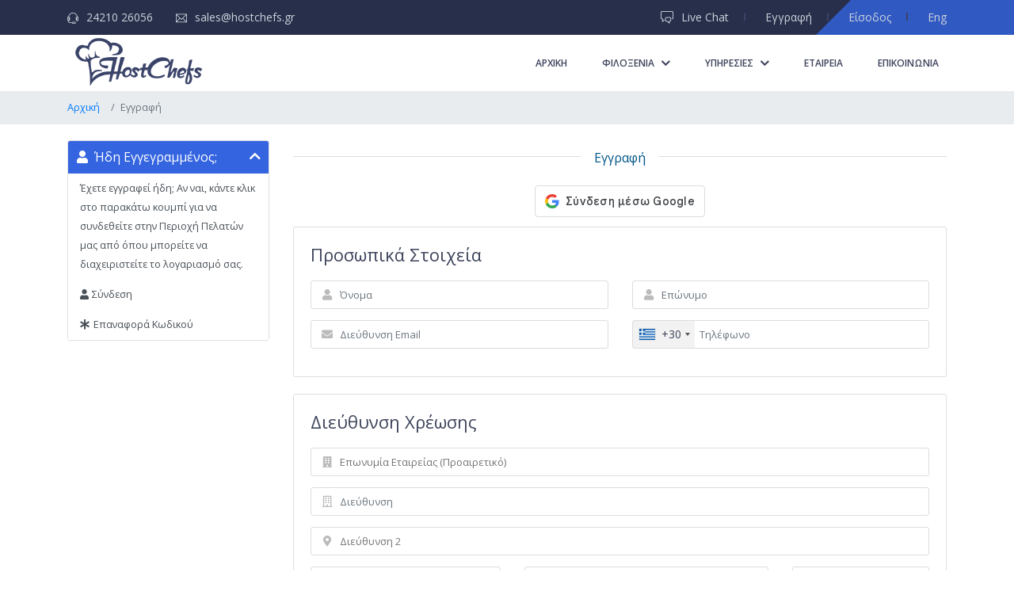

--- FILE ---
content_type: text/html; charset=utf-8
request_url: https://hostchefs.gr/register.php
body_size: 14997
content:
<!DOCTYPE html>
<html lang="el">
<head>
    <meta charset="utf-8" />
	<!--
                      @%%%%%%%%%%%%%@                                                                                                                          
                   %%%%%%%%%%%%%%%%%%%%%%                                                                                                                      
                 %%%%%%             %%%%%%%                                                                                                                    
                %%%%                   %%%%%%%%%%%%%%@                                                                                                         
      %%%%@    %%%                       %%%%%%%%%%%%%%%&                                                                                                      
  &%%%%%%%%%%%%%%                         %%%%       %%%%%                                                                                                     
 %%%%%%       %%%                         %%%%        %%%%%                                                                                                    
%%%%%           %                          %          %%%%%                                                                                                    
%%%%                    %                            %%%%%%                                                                                                    
%%%%                    %                          @%%%%%                                                                                                      
%%%%            %       %%                   %%%%%%%%%                                                                                                         
 %%%%           %       %%%%                                                                                                                                   
  %%%%%     %%   %%%%%%%%%%         %%%%%%%%%%%%%%%%    %%%%%                                            %%%%%%%%%                                             
    %%%%%%%@ %%%%%%%           %%%%%%%%%%%%%%%%%%%%%    %%%%%                                       %%%%%%%%%%%%%%%%%   %%%%                                   
        %%%%%%%%%%%           %%%%%            %%%%    %%%%%                                     %%%%%%%%%%%%%   %%%%%% %%%                    %%%%            
               %%%%           %%              %%%%%    %%%%%                                   %%%%%%%%%             %%%%%%                    %%%             
                %%%           %%              %%%%     %%%%                          %%%%    %%%%%%%                 %%%%%                     %%%             
                %%%            %%%%%%%%%%     %%%%    %%%%                           %%%    %%%%%%               %%%%%%%%%                    %%%              
                %%%               %%%%%%     %%%%     %%%%      %%%%       @        %%%%   %%%%%%               %%%%  %%%                     %%%              
                 %%                          %%%%    %%%%    %%%%%%%%% &%%%%%%%% %%%%%%%%%%%%%%%                      %%%  %%%%%   %%%%%%%%  %%%%%%%%  %%%%%%%%
                 %%%    %%%%%%%%%           %%%%     %%%%  %%%%%    %%%%%%%  %%%   %%%%   %%%%%                      %%%  %%%%%% %%%%%%%%%%%%%%%%%%%% %%%%  %%%
                 %%% %%%%%         &%%%%%%%%%%%%%%%%%%%%%%%%%%%     %%  %%%%       %%%    %%%%%                      %%%%%% %%% %%%%     %%% %%%%     %%%%%    
                 %%%%%%      @%%%%%%%%%%%%%%%%%%%%%%%%%%%% %%%      %%    %%%%     %%%     %%%%                      %%%%%  %%% %%% @%%%%%  %%%%%%       %%%%% 
                  %%%%    %%%%%%%%%%       %%%%    %%%%    %%%%   %%%%%%   %%%    %%%%      %%%%%             %%    %%%%%  %%%  %%%         %%%%%%   @     %%% 
                  %%%  %%%%%%%             %%%     %%%      %%%%%%     %%%%%%      %%%%%      %%%%%%%%%%%%%%%%%     %%%    %%%  %%%%%%%%%  %%%  %%%  %%%%%%%%  
                  %%%%%%%%%                %%%     %%%                                              %%%%%                                  %%%  %%%            
                  %%%%%%                  %%%                                                                                             %%%   %%%            
                  %%%%                    %%%                                                                                             %%%  %%%             
                  %%                                                                                                                      %%%%%%%              
                  %                              
	-->
    <meta http-equiv="X-UA-Compatible" content="IE=edge">
    <meta name="viewport" content="width=device-width, initial-scale=1">
		<link rel="canonical" href="https://hostchefs.gr/register.php"/>
	<link rel="alternate" href="https://hostchefs.eu/register.php"/>
	    <title>Εγγραφή - HostChefs</title>
	<meta http-equiv="Accept-CH" content="Width, Viewport-Width, DPR, Downlink, Save-Data, Device-Memory, RTT, ECT">
	<script src='https://cdn.imghaste.com/sw/sdk.js?f=image-service.sw.js'></script>
	<meta property="fb:admins" content="757560002" />
 	<meta property="og:title" content="Εγγραφή - HostChefs" />
	<meta property="fb:app_id" content="1414616098801786" />
	<meta property="og:type" content="website" />
	<meta property="og:image" content="/images/fblogo.png" />
						<meta name="description" content="Δημιουργήστε ένα λογαριασμό μαζί μας συμπληρώνοντας τα στοιχεία σας και επωφεληθείτε από τις υπηρεσίες μας." />
			<meta property="og:description" content="Δημιουργήστε ένα λογαριασμό μαζί μας συμπληρώνοντας τα στοιχεία σας και επωφεληθείτε από τις υπηρεσίες μας." />
            <meta property="og:url" content="https://hostchefs.gr/register.php" />
				<meta name="theme-color" content="#1da0da">
	<meta name="msapplication-navbutton-color" content="#1da0da">
	<meta name="apple-mobile-web-app-status-bar-style" content="#1da0da">

    <!-- Styling -->
<link href="https://fonts.googleapis.com/css2?family=Open+Sans:wght@300;400;600&display=swap" rel="stylesheet">
<link href="/templates/twenty-one/css/all.min.css?v=abdccf" rel="stylesheet">
<link href="/templates/twenty-one/css/theme.min.css?v=abdccf" rel="stylesheet">

      <link rel="apple-touch-icon" href="/templates/slakenew81/asset/img/favicon/apple-touch-icon.png">
      <link rel="icon" href="/images/favicon.ico">
      <link href="https://fonts.googleapis.com/css?family=Montserrat:100,100i,200,200i,300,300i,400,400i,500,500i,600,600i,700,700i,800,800i,900,900i" rel="stylesheet">
      <link href="/templates/slakenew81/asset/css/bootstrap.min.css" rel="stylesheet">
      <link href="/templates/slakenew81/asset/css/jquery.mCustomScrollbar.min.css" rel="stylesheet">
      <link href="/templates/slakenew81/asset/css/elements.css" rel="stylesheet">
      <link href="/templates/slakenew81/style.css" rel="stylesheet">
      <link href="/templates/slakenew81/style-child.css" rel="stylesheet">
      <link href="/templates/slakenew81/responsive.css" rel="stylesheet">

<link href="/assets/css/fontawesome-all.min.css" rel="stylesheet">

<link href="/templates/slakenew81/css/custom.css" rel="stylesheet">

<script>
    var csrfToken = '1ca56c525d567b8a1146cc337fe5b608acb1fedb',
        markdownGuide = 'Οδηγός Markdown',
        locale = 'en',
        saved = 'αποθηκεύτηκε',
        saving = 'αυτόματη αποθήκευση',
        whmcsBaseUrl = "";
    var recaptcha = {"requiredText":"\u0391\u03c0\u03b1\u03b9\u03c4\u03b5\u03af\u03c4\u03b1\u03b9","siteKey":"6LeMirAUAAAAAGcmazqnsWl9deU-QkIOy3NjAFT-","apiObject":"grecaptcha","libUrl":"https:\/\/www.google.com\/recaptcha\/api.js?onload=recaptchaLoadCallback&render=explicit"}</script>
<script src="/templates/twenty-one/js/scripts.min.js?v=abdccf"></script>

    
	<script async src="https://www.googletagmanager.com/gtag/js?id=G-SYCGNG3H3B"></script>
	<script>
	  window.dataLayer = window.dataLayer || [];
	  function gtag(){dataLayer.push(arguments);}
	  gtag('js', new Date());

	  gtag('config', 'G-SYCGNG3H3B');
	</script>
	

    

</head>
<body data-phone-cc-input="1" class="homepage-2 dedicated hosting">


      <!--[if lt IE 8]>
      <p class="browserupgrade">You are using an <strong>outdated</strong> browser. Please <a href="http://browsehappy.com/">upgrade your browser</a> to improve your experience.</p>
      <![endif]-->
      
      <!-- preloder. -->
  <div class="preloader-wrapper">
    <div class="preloder">
      <div class="shape shape-1"></div>
      <div class="shape shape-2"></div>
      <div class="shape shape-3"></div>
      <div class="shape shape-4"></div>
    </div>
  </div>
      <!-- HEADER TOP -->

               <header class="header-top-area">
            <div class="containerx">
               <div class="rowx">
                  <div class="colx-xl-7 colx-lg-7 colx-md-6 colx-12">
                     <div class="header-top-left">
                        <ul>                           
                           <li> <a href="tel:+302421026056"> <span class="ti-headphone-alt"></span>24210 26056</a> </li>
                           <li> <a href="/cdn-cgi/l/email-protection#3043515c554370585f434453585556431e5742"> <span class="ti-email"></span><span class="__cf_email__" data-cfemail="8efdefe2ebfdcee6e1fdfaede6ebe8fda0e9fc">[email&#160;protected]</span></a> </li>
                        </ul>
                     </div>
                  </div>
                  <div class="colx-xl-5 colx-lg-5 colx-md-6 colx-12">
                     <div class="header-top-right">
                        <ul>
                           <li><a href="#" class="LiveHelpButton default"><span class="ti-comments"></span>Live Chat</a></li>
						   							<li><a href="/register.php">Εγγραφή</a></li>
							<li><a href="/login">Είσοδος</a></li>						   
						   						   <li><a href="https://hostchefs.eu/register.php">Eng</a></li>
                        </ul>
                     </div>
                  </div>
               </div>
            </div>
         </header>
         <!-- NAVIGATION -->
         <div class="navxigation-bar stick">
            <div class="containerx">
               <div class="rowx">
                  <div class="colx-md-2">
                     <div class="logo">
                        <a href="/"><img src="/templates/slakenew81/asset/img/logo/logo.png" alt="logo"></a>
                     </div>
                  </div>
                  <div class="colx-md-10">
                     <div class="navxigation">
                        <ul class="list-inline text-right" id="mainmenu">
                           <li>
                              <a href="/">ΑΡΧΙΚΗ</a>
                           </li>
                           <li class="mega-manu current-menu-has-children dropdownx current-menu-item">
                              <a href="#">ΦΙΛΟΞΕΝΙΑ</a>
                                <ul class="dropdownx-nav dropdownx-nav-left ds-none">
                                    <li><a href="/web-hosting.php">Ιστοσελίδας</a></li>
                                    <li><a href="/radio-hosting.php">Ραδιοφώνου</a></li>
                                    <li><a href="/dedicated.php">Dedicated</a></li>
                                    <li><a href="/web-reseller.php">Μεταπωλητής Ιστοσελίδας</a></li>
									<li><a href="/radio-reseller.php">Μεταπωλητής Ραδιοφώνου</a></li>
									<li><a href="/domainchecker.php">Ονόματα Χώρου</a></li>
                                </ul>
                              <div class="maga-manu-wrapper">
                                 <div class="rowx">
                                    <div class="colx-md-9 colx-sm-9">
                                       <div class="rowx">
                                          <div class="colx-md-6 colx-sm-6">
                                             <div class="mega-single-items margin-bottom">
                                                <a class="hosting-links" href="/web-hosting.php">
                                                   <h2>Φιλοξενία Ιστοσελίδας</h2>
                                                </a>
                                                <p>Μπορείς να βασιστείς στην αξιοπιστία των πανίσχυρων servers μας</p>
                                             </div>
                                             <div class="mega-single-items margin-bottom">
                                                <a class="hosting-links" href="/radio-hosting.php">
                                                   <h2>Φιλοξενία Ραδιοφώνου</h2>
                                                </a>
                                                <p>Φτιάξε το δικό σου ραδιόφωνο και ξεκίνησε τη μετάδοση σήμερα</p>
                                             </div>
											 <div class="mega-single-items ">
                                                <a class="hosting-links" href="/dedicated.php">
                                                   <h2>Dedicated Servers</h2>
                                                </a>
                                                <p>Ιδανικές λύσεις Dedicated Hosting για σένα ή την επιχείρησή σου</p>
                                             </div>
                                          </div>
                                          <div class="colx-md-6 colx-sm-6">
                                             <div class="mega-single-items margin-bottom">
                                                <a class="hosting-links" href="/web-reseller.php">
                                                   <h2>Μεταπωλητής Ιστοσελίδας</h2>
                                                </a>
                                                <p>Γίνε συνεργάτης μας με ένα πακέτο μεταπώλησης χώρου φιλοξενίας</p>
                                             </div>
                                             <div class="mega-single-items margin-bottom">
                                                <a class="hosting-links" href="/radio-reseller.php">
                                                   <h2>Μεταπωλητής Ραδιοφώνου</h2>
                                                </a>
                                                <p>Συνεργάσου μαζί μας για την μεταπώληση φιλοξενίας ραδιοφώνου</p>
                                             </div>
											 <div class="mega-single-items ">
                                                <a class="hosting-links" href="/domainchecker.php">
                                                   <h2>Ονόματα Χώρου</h2>
                                                </a>
                                                <p>Βρες και κατοχύρωσε το ιδανικότερο Domain Name για το site σου</p>
                                             </div>
                                          </div>
                                       </div>
                                    </div>
                                    <div class="colx-md-3 colx-sm-3">
									   <div class="menu-banners">
									  	<img src="/templates/slakenew81/asset/img/menu/domains-banner.jpg" alt="banner1"><br><br>
										<img src="/templates/slakenew81/asset/img/menu/nvme-banner.jpg" alt="banner2">
									   </div>
                                 </div>
                              </div>
                           </li>
						   <li class="mega-manu current-menu-has-children dropdownx current-menu-item">
                              <a href="#">ΥΠΗΡΕΣΙΕΣ</a>
                                <ul class="dropdownx-nav dropdownx-nav-left ds-none">
                                    <li><a href="/web-design.php">Κατασκευή Ιστοσελίδας</a></li>
                                    <li><a href="/seo.php">SEO Βελτιστοποίηση</a></li>
                                    <li><a href="/web-development.php">Ανάπτυξη Ιστοσελίδας</a></li>
                                    <li><a href="/wordpress-maintenance.php.php">Συντήρηση WordPress</a></li>
									<li><a href="/graphic-design.php">Σχεδίαση</a></li>
									<li><a href="/ads.php">Διαφημίσεις</a></li>
                                </ul>
                              <div class="maga-manu-wrapper">
                                 <div class="rowx">
                                    <div class="colx-md-9 colx-sm-9">
                                       <div class="rowx">
                                          <div class="colx-md-6 colx-sm-6">
                                             <div class="mega-single-items margin-bottom">
                                                <a class="hosting-links" href="/web-design.php">
                                                   <h2>Κατασκευή Ιστοσελίδας</h2>
                                                </a>
                                                <p>Έλα κι εσύ να δημιουργήσουμε μαζί, την διαδικτυακή παρουσία σου</p>
                                             </div>
                                             <div class="mega-single-items margin-bottom">
                                                <a class="hosting-links" href="/seo.php">
                                                   <h2>SEO Βελτιστοποίηση</h2>
                                                </a>
                                                <p>Βγες κι εσύ στην 1η σελίδα των οργανικών αποτελεσμάτων της Google</p>
                                             </div>
											 <div class="mega-single-items ">
                                                <a class="hosting-links" href="/web-development.php">
                                                   <h2>Ανάπτυξη Ιστοσελίδας</h2>
                                                </a>
                                                <p>Χρειάζεσαι custom μετατροπές; Έλα να συζητήσουμε το project σου</p>
                                             </div>
                                          </div>
                                          <div class="col-md-6 col-sm-6">
                                             <div class="mega-single-items margin-bottom">
                                                <a class="hosting-links" href="/wordpress-maintenance.php">
                                                   <h2>Συντήρηση WordPress</h2>
                                                </a>
                                                <p>Άφησε στα χέρια των ειδικών τη συντήρηση του WordPress site σου</p>
                                             </div>
                                             <div class="mega-single-items margin-bottom">
                                                <a class="hosting-links" href="/graphic-design.php">
                                                   <h2>Σχεδίαση</h2>
                                                </a>
                                                <p>Εμπιστεύσου σε εμάς τη δημιουργία του δικού σου μοναδικού brand</p>
                                             </div>
											 <div class="mega-single-items ">
                                                <a class="hosting-links" href="/ads.php">
                                                   <h2>Διαφημίσεις</h2>
                                                </a>
                                                <p>Επένδυσε στη διαδικτυακή διαφήμιση και αύξησε την απήχησή σου</p>
                                             </div>
                                          </div>
                                       </div>
                                    </div>
                                    <div class="colx-md-3 colx-sm-3">
									   <div class="menu-banners">
									  	<img src="/templates/slakenew81/asset/img/menu/googleads.jpg" alt="banner-googleads"><br><br>
										<img src="/templates/slakenew81/asset/img/menu/seo.jpg" alt="banner-seo">
									   </div>
                                    </div>
                                 </div>
                              </div>
                           </li>
                           <li>
                              <a href="/about.php">ΕΤΑΙΡΕΙΑ</a>
                           </li>
                           <li><a href="/contact.php">ΕΠΙΚΟΙΝΩΝΙΑ</a></li>
                        </ul>
                     </div>
                  </div>
               </div>
            </div>
         </div>
         <!-- /MOBILE NAVIGATION -->
         <!-- /NAVIGATION -->
         
    

    <header id="header" class="header">
        
        <div class=" navbar-light">
            <div class="container">
               



               

                <ul class="navbar-nav toolbar">
 
                    <li class="nav-item ml-3 d-xl-none" style="padding:10px;">
                        <button class="btn nav-link" type="button" data-toggle="collapse" data-target="#mainNavbar">
                            <span class="fas fa-bars fa-fw"></span>
                        </button>
                    </li>
                </ul>
            </div>
        </div>





    <nav class="master-breadcrumb" aria-label="breadcrumb">
        <div class="container">
            <ol class="breadcrumb">
            <li class="breadcrumb-item">
            <a href="index.php">            Αρχική
            </a>        </li>
            <li class="breadcrumb-item active" aria-current="page">
                        Εγγραφή
                    </li>
    </ol>
        </div>
    </nav>

    </header>

    


    
    
    <section id="main-body">
        <div class="container">
            <div class="row">

                            <div class="col-lg-4 col-xl-3">
                    <div class="sidebar">
                            <div menuItemName="Already Registered" class="mb-3 card card-sidebar">
        <div class="card-header">
            <h3 class="card-title m-0">
                <i class="fas fa-user"></i>&nbsp;                Ήδη Εγγεγραμμένος;
                                <i class="fas fa-chevron-up card-minimise float-right"></i>
            </h3>
        </div>
        <div class="collapsable-card-body">
                                        <div class="list-group list-group-flush d-md-flex" role="tablist">
                                                                        <div menuItemName="Already Registered Heading" class="list-group-item list-group-item-action" id="Primary_Sidebar-Already_Registered-Already_Registered_Heading">
                                                                                                Έχετε εγγραφεί ήδη; Αν ναι, κάντε κλικ στο παρακάτω κουμπί για να συνδεθείτε στην Περιοχή Πελατών μας από όπου μπορείτε να διαχειριστείτε το λογαριασμό σας.
                            </div>
                                                                                                <a menuItemName="Login"
                               href="/login.php"
                               class="list-group-item list-group-item-action"
                                                                                                                                                           id="Primary_Sidebar-Already_Registered-Login"
                            >
                                <div class="sidebar-menu-item-wrapper">
                                                                            <div class="sidebar-menu-item-icon-wrapper">
                                                                                        <i class="fas fa-user sidebar-menu-item-icon"></i>
                                        </div>
                                                                        <div class="sidebar-menu-item-label">
                                        Σύνδεση
                                    </div>
                                                                    </div>
                            </a>
                                                                                                <a menuItemName="Lost Password Reset"
                               href="/password/reset"
                               class="list-group-item list-group-item-action"
                                                                                                                                                           id="Primary_Sidebar-Already_Registered-Lost_Password_Reset"
                            >
                                <div class="sidebar-menu-item-wrapper">
                                                                            <div class="sidebar-menu-item-icon-wrapper">
                                                                                        <i class="fas fa-asterisk sidebar-menu-item-icon"></i>
                                        </div>
                                                                        <div class="sidebar-menu-item-label">
                                        Επαναφορά Κωδικού
                                    </div>
                                                                    </div>
                            </a>
                                                            </div>
                    </div>
            </div>
                        </div>
                                    </div>
                        <div class="col-lg-8 col-xl-9 primary-content">






<script data-cfasync="false" src="/cdn-cgi/scripts/5c5dd728/cloudflare-static/email-decode.min.js"></script><script src="/assets/js/StatesDropdown.js"></script>
<script src="/assets/js/PasswordStrength.js"></script>
<script>
    window.langPasswordStrength = "Ισχύς Κωδικού";
    window.langPasswordWeak = "Αδύναμος";
    window.langPasswordModerate = "Μέτριος";
    window.langPasswordStrong = "Ισχυρός";
    jQuery(document).ready(function() {
        jQuery("#inputNewPassword1").keyup(registerFormPasswordStrengthFeedback);
    });
</script>


    <div id="registration">
        <form method="post" class="using-password-strength" action="/register.php" role="form" name="orderfrm" id="frmCheckout">
<input type="hidden" name="token" value="1ca56c525d567b8a1146cc337fe5b608acb1fedb" />
            <input type="hidden" name="register" value="true"/>

            <div id="containerNewUserSignup">

                
    <div id="providerLinkingMessages" class="w-hidden">
        <p class="providerLinkingMsg-preLink-init_failed">
            <span class="provider-name"></span> δεν είναι διαθέσιμη αυτή τη στιγμή. Παρακαλώ προσπαθήστε ξανά αργότερα.
        </p>
        <p class="providerLinkingMsg-preLink-connect_error">
            <strong>Σφάλμα</strong> Δεν ήταν δυνατή η σύνδεση του λογαριασμού σας. Επικοινωνήστε με το διαχειριστή του συστήματός σας.
        </p>
        <p class="providerLinkingMsg-preLink-complete_sign_in">
            Παρακαλώ ολοκληρώστε την είσοδο με τον φορέα υπηρεσιών που επιλέξατε.
        </p>
        <p class="providerLinkingMsg-preLink-2fa_needed">
            Η αυτόματη σύνδεση ήταν επιτυχής! Ανακατεύθυνση...
        </p>
        <p class="providerLinkingMsg-preLink-linking_complete">
            <strong>Επιτυχία!</strong> Ο λογαριασμός σας είναι πλέον συνδεδεμένος με τον :displayName λογαριασμό σας.
        </p>
        <p class="providerLinkingMsg-preLink-login_to_link-signin-required">
            <strong>Έναρξη Σύνδεσης!</strong> Παρακαλώ πραγματοποιήστε σύνδεση για να συσχετίσετε αυτήν την υπηρεσία με τον υπάρχοντα λογαριασμό σας. Θα πρέπει να το κάνετε μόνο μία φορά.
        </p>
        <p class="providerLinkingMsg-preLink-login_to_link-registration-required">
            <strong>Έναρξη Σύνδεσης!</strong> Παρακαλώ συμπληρώστε την φόρμα εγγραφής παρακάτω.
        </p>
        <p class="providerLinkingMsg-preLink-checkout-new">
            <strong>Έναρξη Σύνδεσης!</strong> Παρακαλώ συμπληρώστε τα νέα στοιχεία του λογαριασμού σας.
        </p>
        <p class="providerLinkingMsg-preLink-other_user_exists">
            <strong>Σφάλμα</strong> Αυτός ο λογαριασμός είναι ήδη συνδεδεμένος με έναν υπάρχον λογαριασμό μαζί μας. Επιλέξτε έναν άλλο λογαριασμό στον πάροχο ταυτότητας τρίτων.
        </p>
        <p class="providerLinkingMsg-preLink-already_linked">
            <strong>Σφάλμα</strong> Αυτός ο λογαριασμός είναι ήδη συνδεδεμένος με το λογαριασμό σας μαζί μας. Επιλέξτε έναν άλλο λογαριασμό στον πάροχο ταυτότητας τρίτων.
        </p>
        <p class="providerLinkingMsg-preLink-default">
            <strong>Σφάλμα</strong> Δεν ήταν δυνατή η σύνδεση του λογαριασμού σας. Επικοινωνήστε με το διαχειριστή του συστήματός σας.
        </p>
    </div>

            <div class="sub-heading">
            <span>Εγγραφή</span>
        </div>
    
    <div class="providerPreLinking" data-link-context="registration"
         data-hide-on-prelink=1         data-disable-on-prelink=0>
        <div class="social-signin-btns">
                                                <script>
    window.onerror = function(e){
        WHMCS.authn.provider.displayError();
    };

    function onSignIn(credentialResponse) {
        WHMCS.authn.provider.preLinkInit();

        var failIfExists = 0;
        if ("register" === "register"
           || "register" === "connect"
        ) {
            failIfExists = 1;
        }
        
        var context = {
            htmlTarget: "register",
            targetLogin: "login",
            targetRegister: "register",
            redirectUrl: "%2Fclientarea.php"
        };
        var config = {
            url: "/auth/provider/google_signin/finalize",
            method: "POST",
            dataType: "json",
            data: {
                id_token: credentialResponse.credential,
                fail_if_exists: failIfExists,
                token: "1ca56c525d567b8a1146cc337fe5b608acb1fedb",
                cartCheckout: 0
            }
        };
        var provider = {
            "name": "Google",
            "icon":  "<img src=\"/assets/img/auth/google_icon.png\" width=\"17px\" height=\"17px\" alt=\"googleIcon\" /> "
        };

        var providerDone = function () { };
        var providerError = function () { };

        WHMCS.authn.provider.signIn(config, context, provider, providerDone, providerError);
    }
</script>
<script src="https://accounts.google.com/gsi/client" async defer></script>            <div id="g_id_onload"
                data-client_id="192586442169-iio1fb5052bru1h0jokrg7rpgeqqik3s.apps.googleusercontent.com"
                data-callback="onSignIn"
                data-ux_mode="popup"
                data-auto_prompt="false"
                style="display: none"
            ></div>
            <div id="btnGoogleSignin1"
                class="g_id_signin btn btn-social btn-google"
                data-locale="el"
                data-type="standard"
                data-logo_alignment="center"
            ></div>
                                    </div>
    </div>

            <div class="providerLinkingFeedback"></div>
    

                <div class="card mb-4">
                    <div class="card-body p-4" id="personalInformation">
                        <h3 class="card-title">Προσωπικά Στοιχεία</h3>

                        <div class="row">
                            <div class="col-sm-6">
                                <div class="form-group prepend-icon">
                                    <label for="inputFirstName" class="field-icon">
                                        <i class="fas fa-user"></i>
                                    </label>
                                    <input type="text" name="firstname" id="inputFirstName" class="field form-control" placeholder="Όνομα" value="" required autofocus>
                                </div>
                            </div>
                            <div class="col-sm-6">
                                <div class="form-group prepend-icon">
                                    <label for="inputLastName" class="field-icon">
                                        <i class="fas fa-user"></i>
                                    </label>
                                    <input type="text" name="lastname" id="inputLastName" class="field form-control" placeholder="Επώνυμο" value="" required>
                                </div>
                            </div>
                            <div class="col-sm-6">
                                <div class="form-group prepend-icon">
                                    <label for="inputEmail" class="field-icon">
                                        <i class="fas fa-envelope"></i>
                                    </label>
                                    <input type="email" name="email" id="inputEmail" class="field form-control" placeholder="Διεύθυνση Email" value="">
                                </div>
                            </div>
                            <div class="col-sm-6">
                                <div class="form-group prepend-icon">
                                    <label for="inputPhone" class="field-icon">
                                        <i class="fas fa-phone"></i>
                                    </label>
                                    <input type="tel" name="phonenumber" id="inputPhone" class="field" placeholder="Τηλέφωνο" value="">
                                </div>
                            </div>
                        </div>

                    </div>
                </div>

                <div class="card mb-4">
                    <div class="card-body p-4">
                        <h3 class="card-title">Διεύθυνση Χρέωσης</h3>

                        <div class="row">
                            <div class="col-sm-12">
                                <div class="form-group prepend-icon">
                                    <label for="inputCompanyName" class="field-icon">
                                        <i class="fas fa-building"></i>
                                    </label>
                                    <input type="text" name="companyname" id="inputCompanyName" class="field" placeholder="Επωνυμία Εταιρείας (Προαιρετικό)" value="">
                                </div>
                            </div>
                            <div class="col-sm-12">
                                <div class="form-group prepend-icon">
                                    <label for="inputAddress1" class="field-icon">
                                        <i class="far fa-building"></i>
                                    </label>
                                    <input type="text" name="address1" id="inputAddress1" class="field form-control" placeholder="Διεύθυνση" value=""  required>
                                </div>
                            </div>
                            <div class="col-sm-12">
                                <div class="form-group prepend-icon">
                                    <label for="inputAddress2" class="field-icon">
                                        <i class="fas fa-map-marker-alt"></i>
                                    </label>
                                    <input type="text" name="address2" id="inputAddress2" class="field" placeholder="Διεύθυνση 2" value="">
                                </div>
                            </div>
                            <div class="col-sm-4">
                                <div class="form-group prepend-icon">
                                    <label for="inputCity" class="field-icon">
                                        <i class="far fa-building"></i>
                                    </label>
                                    <input type="text" name="city" id="inputCity" class="field form-control" placeholder="Πόλη" value=""  required>
                                </div>
                            </div>
                            <div class="col-sm-5">
                                <div class="form-group prepend-icon">
                                    <label for="state" class="field-icon" id="inputStateIcon">
                                        <i class="fas fa-map-signs"></i>
                                    </label>
                                    <label for="stateinput" class="field-icon" id="inputStateIcon">
                                        <i class="fas fa-map-signs"></i>
                                    </label>
                                    <input type="text" name="state" id="state" class="field form-control" placeholder="Νομός" value=""  required>
                                </div>
                            </div>
                            <div class="col-sm-3">
                                <div class="form-group prepend-icon">
                                    <label for="inputPostcode" class="field-icon">
                                        <i class="fas fa-certificate"></i>
                                    </label>
                                    <input type="text" name="postcode" id="inputPostcode" class="field form-control" placeholder="Ταχ. Κώδικας" value="" required>
                                </div>
                            </div>
                            <div class="col-sm-12">
                                <div class="form-group prepend-icon">
                                    <label for="inputCountry" class="field-icon" id="inputCountryIcon">
                                        <i class="fas fa-globe"></i>
                                    </label>
                                    <select name="country" id="inputCountry" class="field form-control">
                                                                                    <option value="AF">
                                                Afghanistan
                                            </option>
                                                                                    <option value="AX">
                                                Aland Islands
                                            </option>
                                                                                    <option value="AL">
                                                Albania
                                            </option>
                                                                                    <option value="DZ">
                                                Algeria
                                            </option>
                                                                                    <option value="AS">
                                                American Samoa
                                            </option>
                                                                                    <option value="AD">
                                                Andorra
                                            </option>
                                                                                    <option value="AO">
                                                Angola
                                            </option>
                                                                                    <option value="AI">
                                                Anguilla
                                            </option>
                                                                                    <option value="AQ">
                                                Antarctica
                                            </option>
                                                                                    <option value="AG">
                                                Antigua And Barbuda
                                            </option>
                                                                                    <option value="AR">
                                                Argentina
                                            </option>
                                                                                    <option value="AM">
                                                Armenia
                                            </option>
                                                                                    <option value="AW">
                                                Aruba
                                            </option>
                                                                                    <option value="AU">
                                                Australia
                                            </option>
                                                                                    <option value="AT">
                                                Austria
                                            </option>
                                                                                    <option value="AZ">
                                                Azerbaijan
                                            </option>
                                                                                    <option value="BS">
                                                Bahamas
                                            </option>
                                                                                    <option value="BH">
                                                Bahrain
                                            </option>
                                                                                    <option value="BD">
                                                Bangladesh
                                            </option>
                                                                                    <option value="BB">
                                                Barbados
                                            </option>
                                                                                    <option value="BY">
                                                Belarus
                                            </option>
                                                                                    <option value="BE">
                                                Belgium
                                            </option>
                                                                                    <option value="BZ">
                                                Belize
                                            </option>
                                                                                    <option value="BJ">
                                                Benin
                                            </option>
                                                                                    <option value="BM">
                                                Bermuda
                                            </option>
                                                                                    <option value="BT">
                                                Bhutan
                                            </option>
                                                                                    <option value="BO">
                                                Bolivia
                                            </option>
                                                                                    <option value="BA">
                                                Bosnia And Herzegovina
                                            </option>
                                                                                    <option value="BW">
                                                Botswana
                                            </option>
                                                                                    <option value="BR">
                                                Brazil
                                            </option>
                                                                                    <option value="IO">
                                                British Indian Ocean Territory
                                            </option>
                                                                                    <option value="BN">
                                                Brunei Darussalam
                                            </option>
                                                                                    <option value="BG">
                                                Bulgaria
                                            </option>
                                                                                    <option value="BF">
                                                Burkina Faso
                                            </option>
                                                                                    <option value="BI">
                                                Burundi
                                            </option>
                                                                                    <option value="KH">
                                                Cambodia
                                            </option>
                                                                                    <option value="CM">
                                                Cameroon
                                            </option>
                                                                                    <option value="CA">
                                                Canada
                                            </option>
                                                                                    <option value="IC">
                                                Canary Islands
                                            </option>
                                                                                    <option value="CV">
                                                Cape Verde
                                            </option>
                                                                                    <option value="KY">
                                                Cayman Islands
                                            </option>
                                                                                    <option value="CF">
                                                Central African Republic
                                            </option>
                                                                                    <option value="TD">
                                                Chad
                                            </option>
                                                                                    <option value="CL">
                                                Chile
                                            </option>
                                                                                    <option value="CN">
                                                China
                                            </option>
                                                                                    <option value="CX">
                                                Christmas Island
                                            </option>
                                                                                    <option value="CC">
                                                Cocos (Keeling) Islands
                                            </option>
                                                                                    <option value="CO">
                                                Colombia
                                            </option>
                                                                                    <option value="KM">
                                                Comoros
                                            </option>
                                                                                    <option value="CG">
                                                Congo
                                            </option>
                                                                                    <option value="CD">
                                                Congo, Democratic Republic
                                            </option>
                                                                                    <option value="CK">
                                                Cook Islands
                                            </option>
                                                                                    <option value="CR">
                                                Costa Rica
                                            </option>
                                                                                    <option value="CI">
                                                Cote D'Ivoire
                                            </option>
                                                                                    <option value="HR">
                                                Croatia
                                            </option>
                                                                                    <option value="CU">
                                                Cuba
                                            </option>
                                                                                    <option value="CW">
                                                Curacao
                                            </option>
                                                                                    <option value="CY">
                                                Cyprus
                                            </option>
                                                                                    <option value="CZ">
                                                Czech Republic
                                            </option>
                                                                                    <option value="DK">
                                                Denmark
                                            </option>
                                                                                    <option value="DJ">
                                                Djibouti
                                            </option>
                                                                                    <option value="DM">
                                                Dominica
                                            </option>
                                                                                    <option value="DO">
                                                Dominican Republic
                                            </option>
                                                                                    <option value="EC">
                                                Ecuador
                                            </option>
                                                                                    <option value="EG">
                                                Egypt
                                            </option>
                                                                                    <option value="SV">
                                                El Salvador
                                            </option>
                                                                                    <option value="GQ">
                                                Equatorial Guinea
                                            </option>
                                                                                    <option value="ER">
                                                Eritrea
                                            </option>
                                                                                    <option value="EE">
                                                Estonia
                                            </option>
                                                                                    <option value="ET">
                                                Ethiopia
                                            </option>
                                                                                    <option value="FK">
                                                Falkland Islands (Malvinas)
                                            </option>
                                                                                    <option value="FO">
                                                Faroe Islands
                                            </option>
                                                                                    <option value="FJ">
                                                Fiji
                                            </option>
                                                                                    <option value="FI">
                                                Finland
                                            </option>
                                                                                    <option value="FR">
                                                France
                                            </option>
                                                                                    <option value="GF">
                                                French Guiana
                                            </option>
                                                                                    <option value="PF">
                                                French Polynesia
                                            </option>
                                                                                    <option value="TF">
                                                French Southern Territories
                                            </option>
                                                                                    <option value="GA">
                                                Gabon
                                            </option>
                                                                                    <option value="GM">
                                                Gambia
                                            </option>
                                                                                    <option value="GE">
                                                Georgia
                                            </option>
                                                                                    <option value="DE">
                                                Germany
                                            </option>
                                                                                    <option value="GH">
                                                Ghana
                                            </option>
                                                                                    <option value="GI">
                                                Gibraltar
                                            </option>
                                                                                    <option value="GR" selected="selected">
                                                Greece
                                            </option>
                                                                                    <option value="GL">
                                                Greenland
                                            </option>
                                                                                    <option value="GD">
                                                Grenada
                                            </option>
                                                                                    <option value="GP">
                                                Guadeloupe
                                            </option>
                                                                                    <option value="GU">
                                                Guam
                                            </option>
                                                                                    <option value="GT">
                                                Guatemala
                                            </option>
                                                                                    <option value="GG">
                                                Guernsey
                                            </option>
                                                                                    <option value="GN">
                                                Guinea
                                            </option>
                                                                                    <option value="GW">
                                                Guinea-Bissau
                                            </option>
                                                                                    <option value="GY">
                                                Guyana
                                            </option>
                                                                                    <option value="HT">
                                                Haiti
                                            </option>
                                                                                    <option value="HM">
                                                Heard Island & Mcdonald Islands
                                            </option>
                                                                                    <option value="VA">
                                                Holy See (Vatican City State)
                                            </option>
                                                                                    <option value="HN">
                                                Honduras
                                            </option>
                                                                                    <option value="HK">
                                                Hong Kong
                                            </option>
                                                                                    <option value="HU">
                                                Hungary
                                            </option>
                                                                                    <option value="IS">
                                                Iceland
                                            </option>
                                                                                    <option value="IN">
                                                India
                                            </option>
                                                                                    <option value="ID">
                                                Indonesia
                                            </option>
                                                                                    <option value="IR">
                                                Iran, Islamic Republic Of
                                            </option>
                                                                                    <option value="IQ">
                                                Iraq
                                            </option>
                                                                                    <option value="IE">
                                                Ireland
                                            </option>
                                                                                    <option value="IM">
                                                Isle Of Man
                                            </option>
                                                                                    <option value="IL">
                                                Israel
                                            </option>
                                                                                    <option value="IT">
                                                Italy
                                            </option>
                                                                                    <option value="JM">
                                                Jamaica
                                            </option>
                                                                                    <option value="JP">
                                                Japan
                                            </option>
                                                                                    <option value="JE">
                                                Jersey
                                            </option>
                                                                                    <option value="JO">
                                                Jordan
                                            </option>
                                                                                    <option value="KZ">
                                                Kazakhstan
                                            </option>
                                                                                    <option value="KE">
                                                Kenya
                                            </option>
                                                                                    <option value="KI">
                                                Kiribati
                                            </option>
                                                                                    <option value="KR">
                                                Korea
                                            </option>
                                                                                    <option value="XK">
                                                Kosovo
                                            </option>
                                                                                    <option value="KW">
                                                Kuwait
                                            </option>
                                                                                    <option value="KG">
                                                Kyrgyzstan
                                            </option>
                                                                                    <option value="LA">
                                                Lao People's Democratic Republic
                                            </option>
                                                                                    <option value="LV">
                                                Latvia
                                            </option>
                                                                                    <option value="LB">
                                                Lebanon
                                            </option>
                                                                                    <option value="LS">
                                                Lesotho
                                            </option>
                                                                                    <option value="LR">
                                                Liberia
                                            </option>
                                                                                    <option value="LY">
                                                Libyan Arab Jamahiriya
                                            </option>
                                                                                    <option value="LI">
                                                Liechtenstein
                                            </option>
                                                                                    <option value="LT">
                                                Lithuania
                                            </option>
                                                                                    <option value="LU">
                                                Luxembourg
                                            </option>
                                                                                    <option value="MO">
                                                Macao
                                            </option>
                                                                                    <option value="MK">
                                                Macedonia
                                            </option>
                                                                                    <option value="MG">
                                                Madagascar
                                            </option>
                                                                                    <option value="MW">
                                                Malawi
                                            </option>
                                                                                    <option value="MY">
                                                Malaysia
                                            </option>
                                                                                    <option value="MV">
                                                Maldives
                                            </option>
                                                                                    <option value="ML">
                                                Mali
                                            </option>
                                                                                    <option value="MT">
                                                Malta
                                            </option>
                                                                                    <option value="MH">
                                                Marshall Islands
                                            </option>
                                                                                    <option value="MQ">
                                                Martinique
                                            </option>
                                                                                    <option value="MR">
                                                Mauritania
                                            </option>
                                                                                    <option value="MU">
                                                Mauritius
                                            </option>
                                                                                    <option value="YT">
                                                Mayotte
                                            </option>
                                                                                    <option value="MX">
                                                Mexico
                                            </option>
                                                                                    <option value="FM">
                                                Micronesia, Federated States Of
                                            </option>
                                                                                    <option value="MD">
                                                Moldova
                                            </option>
                                                                                    <option value="MC">
                                                Monaco
                                            </option>
                                                                                    <option value="MN">
                                                Mongolia
                                            </option>
                                                                                    <option value="ME">
                                                Montenegro
                                            </option>
                                                                                    <option value="MS">
                                                Montserrat
                                            </option>
                                                                                    <option value="MA">
                                                Morocco
                                            </option>
                                                                                    <option value="MZ">
                                                Mozambique
                                            </option>
                                                                                    <option value="MM">
                                                Myanmar
                                            </option>
                                                                                    <option value="NA">
                                                Namibia
                                            </option>
                                                                                    <option value="NR">
                                                Nauru
                                            </option>
                                                                                    <option value="NP">
                                                Nepal
                                            </option>
                                                                                    <option value="NL">
                                                Netherlands
                                            </option>
                                                                                    <option value="AN">
                                                Netherlands Antilles
                                            </option>
                                                                                    <option value="NC">
                                                New Caledonia
                                            </option>
                                                                                    <option value="NZ">
                                                New Zealand
                                            </option>
                                                                                    <option value="NI">
                                                Nicaragua
                                            </option>
                                                                                    <option value="NE">
                                                Niger
                                            </option>
                                                                                    <option value="NG">
                                                Nigeria
                                            </option>
                                                                                    <option value="NU">
                                                Niue
                                            </option>
                                                                                    <option value="NF">
                                                Norfolk Island
                                            </option>
                                                                                    <option value="MP">
                                                Northern Mariana Islands
                                            </option>
                                                                                    <option value="NO">
                                                Norway
                                            </option>
                                                                                    <option value="OM">
                                                Oman
                                            </option>
                                                                                    <option value="PK">
                                                Pakistan
                                            </option>
                                                                                    <option value="PW">
                                                Palau
                                            </option>
                                                                                    <option value="PS">
                                                Palestine, State of
                                            </option>
                                                                                    <option value="PA">
                                                Panama
                                            </option>
                                                                                    <option value="PG">
                                                Papua New Guinea
                                            </option>
                                                                                    <option value="PY">
                                                Paraguay
                                            </option>
                                                                                    <option value="PE">
                                                Peru
                                            </option>
                                                                                    <option value="PH">
                                                Philippines
                                            </option>
                                                                                    <option value="PN">
                                                Pitcairn
                                            </option>
                                                                                    <option value="PL">
                                                Poland
                                            </option>
                                                                                    <option value="PT">
                                                Portugal
                                            </option>
                                                                                    <option value="PR">
                                                Puerto Rico
                                            </option>
                                                                                    <option value="QA">
                                                Qatar
                                            </option>
                                                                                    <option value="RE">
                                                Reunion
                                            </option>
                                                                                    <option value="RO">
                                                Romania
                                            </option>
                                                                                    <option value="RU">
                                                Russian Federation
                                            </option>
                                                                                    <option value="RW">
                                                Rwanda
                                            </option>
                                                                                    <option value="BL">
                                                Saint Barthelemy
                                            </option>
                                                                                    <option value="SH">
                                                Saint Helena
                                            </option>
                                                                                    <option value="KN">
                                                Saint Kitts And Nevis
                                            </option>
                                                                                    <option value="LC">
                                                Saint Lucia
                                            </option>
                                                                                    <option value="MF">
                                                Saint Martin
                                            </option>
                                                                                    <option value="PM">
                                                Saint Pierre And Miquelon
                                            </option>
                                                                                    <option value="VC">
                                                Saint Vincent And Grenadines
                                            </option>
                                                                                    <option value="WS">
                                                Samoa
                                            </option>
                                                                                    <option value="SM">
                                                San Marino
                                            </option>
                                                                                    <option value="ST">
                                                Sao Tome And Principe
                                            </option>
                                                                                    <option value="SA">
                                                Saudi Arabia
                                            </option>
                                                                                    <option value="SN">
                                                Senegal
                                            </option>
                                                                                    <option value="RS">
                                                Serbia
                                            </option>
                                                                                    <option value="SC">
                                                Seychelles
                                            </option>
                                                                                    <option value="SL">
                                                Sierra Leone
                                            </option>
                                                                                    <option value="SG">
                                                Singapore
                                            </option>
                                                                                    <option value="SK">
                                                Slovakia
                                            </option>
                                                                                    <option value="SI">
                                                Slovenia
                                            </option>
                                                                                    <option value="SB">
                                                Solomon Islands
                                            </option>
                                                                                    <option value="SO">
                                                Somalia
                                            </option>
                                                                                    <option value="ZA">
                                                South Africa
                                            </option>
                                                                                    <option value="GS">
                                                South Georgia And Sandwich Isl.
                                            </option>
                                                                                    <option value="ES">
                                                Spain
                                            </option>
                                                                                    <option value="LK">
                                                Sri Lanka
                                            </option>
                                                                                    <option value="SD">
                                                Sudan
                                            </option>
                                                                                    <option value="SS">
                                                South Sudan
                                            </option>
                                                                                    <option value="SR">
                                                Suriname
                                            </option>
                                                                                    <option value="SJ">
                                                Svalbard And Jan Mayen
                                            </option>
                                                                                    <option value="SZ">
                                                Swaziland
                                            </option>
                                                                                    <option value="SE">
                                                Sweden
                                            </option>
                                                                                    <option value="CH">
                                                Switzerland
                                            </option>
                                                                                    <option value="SY">
                                                Syrian Arab Republic
                                            </option>
                                                                                    <option value="TW">
                                                Taiwan
                                            </option>
                                                                                    <option value="TJ">
                                                Tajikistan
                                            </option>
                                                                                    <option value="TZ">
                                                Tanzania
                                            </option>
                                                                                    <option value="TH">
                                                Thailand
                                            </option>
                                                                                    <option value="TL">
                                                Timor-Leste
                                            </option>
                                                                                    <option value="TG">
                                                Togo
                                            </option>
                                                                                    <option value="TK">
                                                Tokelau
                                            </option>
                                                                                    <option value="TO">
                                                Tonga
                                            </option>
                                                                                    <option value="TT">
                                                Trinidad And Tobago
                                            </option>
                                                                                    <option value="TN">
                                                Tunisia
                                            </option>
                                                                                    <option value="TR">
                                                Turkey
                                            </option>
                                                                                    <option value="TM">
                                                Turkmenistan
                                            </option>
                                                                                    <option value="TC">
                                                Turks And Caicos Islands
                                            </option>
                                                                                    <option value="TV">
                                                Tuvalu
                                            </option>
                                                                                    <option value="UG">
                                                Uganda
                                            </option>
                                                                                    <option value="UA">
                                                Ukraine
                                            </option>
                                                                                    <option value="AE">
                                                United Arab Emirates
                                            </option>
                                                                                    <option value="GB">
                                                United Kingdom
                                            </option>
                                                                                    <option value="US">
                                                United States
                                            </option>
                                                                                    <option value="UM">
                                                United States Outlying Islands
                                            </option>
                                                                                    <option value="UY">
                                                Uruguay
                                            </option>
                                                                                    <option value="UZ">
                                                Uzbekistan
                                            </option>
                                                                                    <option value="VU">
                                                Vanuatu
                                            </option>
                                                                                    <option value="VE">
                                                Venezuela
                                            </option>
                                                                                    <option value="VN">
                                                Viet Nam
                                            </option>
                                                                                    <option value="VG">
                                                Virgin Islands, British
                                            </option>
                                                                                    <option value="VI">
                                                Virgin Islands, U.S.
                                            </option>
                                                                                    <option value="WF">
                                                Wallis And Futuna
                                            </option>
                                                                                    <option value="EH">
                                                Western Sahara
                                            </option>
                                                                                    <option value="YE">
                                                Yemen
                                            </option>
                                                                                    <option value="ZM">
                                                Zambia
                                            </option>
                                                                                    <option value="ZW">
                                                Zimbabwe
                                            </option>
                                                                            </select>
                                </div>
                            </div>
                                                            <div class="col-sm-12">
                                    <div class="form-group prepend-icon">
                                        <label for="inputTaxId" class="field-icon">
                                            <i class="fas fa-building"></i>
                                        </label>
                                        <input type="text" name="tax_id" id="inputTaxId" class="field" placeholder="ΑΦΜ (Προαιρετικό)" value="">
                                    </div>
                                </div>
                                                    </div>

                    </div>
                </div>

                
                    <div class="card mb-4">
                        <div class="card-body p-4">
                            <h3 class="card-title">Απαιτούνται Επιπλέον Πληροφορίες<br><i><small>(required fields are marked with *)</small></i></h3>

                            <div class="row">
                                                                                                            <div class="col-sm-6">
                                            <div class="form-group">
                                                <label for="customfield25">Πώς μας βρήκατε; *</label>
                                                <div class="control">
                                                    <select name="customfield[25]" id="customfield25" class="form-control custom-select"><option value="Google">Google</option><option value="Other Search Engine">Other Search Engine</option><option value="Facebook">Facebook</option><option value="MaxCheaters">MaxCheaters</option><option value="SystemFreaks">SystemFreaks</option><option value="L2Topzone">L2Topzone</option><option value="L2jAcis">L2jAcis</option><option value="Friend">Friend</option><option value="Advertisement">Advertisement</option><option value="Other">Other</option></select>
                                                                                                </div>
                                            </div>
                                        </div>
                                                                            <div class="col-sm-6">
                                            <div class="form-group">
                                                <label for="customfield72">Υπεύθυνος Υποστήριξης *</label>
                                                <div class="control">
                                                    <select name="customfield[72]" id="customfield72" class="form-control custom-select"><option value="Stathis Anastasiadis">Stathis Anastasiadis</option><option value="Giorgos Kantiotis">Giorgos Kantiotis</option></select>
                                                                                                </div>
                                            </div>
                                        </div>
                                                                            <div class="col-sm-6">
                                            <div class="form-group">
                                                <label for="customfield69">Παραστατικό *</label>
                                                <div class="control">
                                                    <select name="customfield[69]" id="customfield69" class="form-control custom-select"><option value="Απόδειξη">Απόδειξη</option><option value="Τιμολόγιο">Τιμολόγιο</option></select>
                                                                                                </div>
                                            </div>
                                        </div>
                                                                            <div class="col-sm-6">
                                            <div class="form-group">
                                                <label for="customfield70">ΔΟΥ </label>
                                                <div class="control">
                                                    <input type="text" name="customfield[70]" id="customfield70" value="" size="30" class="form-control" />
                                                                                                </div>
                                            </div>
                                        </div>
                                                                            <div class="col-sm-6">
                                            <div class="form-group">
                                                <label for="customfield71">Δραστηριότητα </label>
                                                <div class="control">
                                                    <input type="text" name="customfield[71]" id="customfield71" value="" size="30" class="form-control" />
                                                                                                </div>
                                            </div>
                                        </div>
                                                                                                                                        <div class="clearfix"></div>
                                                                                            </div>

                        </div>
                    </div>
                            </div>

            <div id="containerNewUserSecurity" >

                <div class="card mb-4">
                    <div class="card-body p-4">
                        <h3 class="card-title">Ασφάλεια Λογαριασμού</h3>

                        <div id="containerPassword" class="row">
                            <div id="passwdFeedback" class="alert alert-info text-center col-sm-12 w-hidden"></div>
                            <div class="col-sm-6">
                                <div class="form-group prepend-icon">
                                    <label for="inputNewPassword1" class="field-icon">
                                        <i class="fas fa-lock"></i>
                                    </label>
                                    <input type="password" name="password" id="inputNewPassword1" data-error-threshold="0" data-warning-threshold="0" class="field" placeholder="Κωδικός" autocomplete="off">
                                </div>
                            </div>
                            <div class="col-sm-6">
                                <div class="form-group prepend-icon">
                                    <label for="inputNewPassword2" class="field-icon">
                                        <i class="fas fa-lock"></i>
                                    </label>
                                    <input type="password" name="password2" id="inputNewPassword2" class="field" placeholder="Επιβεβαίωση Κωδικού" autocomplete="off">
                                </div>
                            </div>
                            <div class="col-sm-6">
                                <div class="form-group">
                                    <button type="button" class="btn btn-default btn-sm btn-sm-block generate-password" data-targetfields="inputNewPassword1,inputNewPassword2">
                                        Δημιουργία Κωδικού Πρόσβασης
                                    </button>
                                </div>
                            </div>
                            <div class="col-sm-6">
                                <div class="password-strength-meter">
                                    <div class="progress">
                                        <div class="progress-bar bg-success bg-striped" role="progressbar" aria-valuenow="0" aria-valuemin="0" aria-valuemax="100" id="passwordStrengthMeterBar">
                                        </div>
                                    </div>
                                    <p class="text-center small text-muted" id="passwordStrengthTextLabel">Ισχύς Κωδικού: Εισάγετε έναν Κωδικό Πρόσβασης</p>
                                </div>
                            </div>
                        </div>
                                            </div>

                </div>
            </div>

                            <div class="card mb-4">
                    <div class="card-body p-4">
                        <h3 class="card-title">Εγγραφείτε στη λίστα αλληλογραφίας μας</h3>
                        <p>We would like to send you occasional news, information and special offers by email. To join our mailing list, simply tick the box below. You can unsubscribe at any time.</p>
                        <input type="checkbox" name="marketingoptin" value="1" checked class="no-icheck toggle-switch-success" data-size="small" data-on-text="Ναι" data-off-text="Όχι">
                    </div>
                </div>
            
                <div class="text-center row justify-content-center">
        
                    <div id="google-recaptcha-domainchecker" class="form-group recaptcha-container mx-auto" data-action="registration"></div>
        
            </div>

                            <p class="text-center">
                    <label class="form-check">
                        <input type="checkbox" name="accepttos" class="form-check-input accepttos">
                        Έχω διαβάσει και συμφωνώ <a href="/tos.php" target="_blank">Όροι Παροχής Υπηρεσιών</a>
                    </label>
                </p>
            
            <p class="text-center">
                <input class="btn btn-lg btn-primary btn-recaptcha" type="submit" value="Εγγραφή"/>
            </p>
        </form>
    </div>







                    </div>

                    </div>
                                    <div class="clearfix"></div>
            </div>
        </div>
    </section>

    <div id="fullpage-overlay" class="w-hidden">
        <div class="outer-wrapper">
            <div class="inner-wrapper">
                <img src="/assets/img/overlay-spinner.svg">
                <br>
                <span class="msg"></span>
            </div>
        </div>
    </div>

    <div class="modal system-modal fade" id="modalAjax" tabindex="-1" role="dialog" aria-hidden="true">
        <div class="modal-dialog">
            <div class="modal-content">
                <div class="modal-header">
                    <h5 class="modal-title"></h5>
                    <button type="button" class="close" data-dismiss="modal">
                        <span aria-hidden="true">&times;</span>
                        <span class="sr-only">Κλείσιμο</span>
                    </button>
                </div>
                <div class="modal-body">
                    Φόρτωση...
                </div>
                <div class="modal-footer">
                    <div class="float-left loader">
                        <i class="fas fa-circle-notch fa-spin"></i>
                        Φόρτωση...
                    </div>
                    <button type="button" class="btn btn-default" data-dismiss="modal">
                        Κλείσιμο
                    </button>
                    <button type="button" class="btn btn-primary modal-submit">
                        Υποβολή
                    </button>
                </div>
            </div>
        </div>
    </div>

    <form method="get" action="/register.php?">
        <div class="modal modal-localisation" id="modalChooseLanguage" tabindex="-1" role="dialog">
            <div class="modal-dialog modal-lg" role="document">
                <div class="modal-content">
                    <div class="modal-body">
                        <button type="button" class="close text-light" data-dismiss="modal" aria-label="Close">
                            <span aria-hidden="true">&times;</span>
                        </button>

                                                    <h5 class="h5 pt-5 pb-3">Επιλογή γλώσσας</h5>
                            <div class="row item-selector">
                            <input type="hidden" name="language" value="">
                                                                    <div class="col-4">
                                        <a href="#" class="item" data-value="english">
                                            English
                                        </a>
                                    </div>
                                                                    <div class="col-4">
                                        <a href="#" class="item active" data-value="greek">
                                            Ελληνικά
                                        </a>
                                    </div>
                                                            </div>
                                                                    </div>
                    <div class="modal-footer">
                        <button type="submit" class="btn btn-default">Apply</button>
                    </div>
                </div>
            </div>
        </div>
    </form>

    
<form action="#" id="frmGeneratePassword">
    <div class="modal fade" id="modalGeneratePassword">
        <div class="modal-dialog">
            <div class="modal-content">
                <div class="modal-header bg-primary text-white">
                    <h4 class="modal-title">
                        Δημιουργία Κωδικού
                    </h4>
                    <button type="button" class="close" data-dismiss="modal" aria-label="Close">
                        <span aria-hidden="true">&times;</span>
                    </button>
                </div>
                <div class="modal-body">
                    <div class="alert alert-danger w-hidden" id="generatePwLengthError">
                        Παρακαλούμε εισαγάγετε έναν αριθμό μεταξύ 8 και 64 για το μήκος του κωδικού πρόσβασης
                    </div>
                    <div class="form-group row">
                        <label for="generatePwLength" class="col-sm-4 col-form-label">Μήκος Κωδικού</label>
                        <div class="col-sm-8">
                            <input type="number" min="8" max="64" value="12" step="1" class="form-control input-inline input-inline-100" id="inputGeneratePasswordLength">
                        </div>
                    </div>
                    <div class="form-group row">
                        <label for="generatePwOutput" class="col-sm-4 col-form-label">Δημιουργία Κωδικού</label>
                        <div class="col-sm-8">
                            <input type="text" class="form-control" id="inputGeneratePasswordOutput">
                        </div>
                    </div>
                    <div class="row">
                        <div class="col-sm-8 offset-sm-4">
                            <button type="submit" class="btn btn-default btn-sm">
                                <i class="fas fa-plus fa-fw"></i>
                                Δημιουργία νέου κωδικού
                            </button>
                            <button type="button" class="btn btn-default btn-sm copy-to-clipboard" data-clipboard-target="#inputGeneratePasswordOutput">
                                <img src="/assets/img/clippy.svg" alt="Copy to clipboard" width="15">
                                Copy
                            </button>
                        </div>
                    </div>
                </div>
                <div class="modal-footer">
                    <button type="button" class="btn btn-default" data-dismiss="modal">
                        Κλείσιμο
                    </button>
                    <button type="button" class="btn btn-primary" id="btnGeneratePasswordInsert" data-clipboard-target="#inputGeneratePasswordOutput">
                        Αντιγραφή στο πρόχειρο & Εισαγωγή
                    </button>
                </div>
            </div>
        </div>
    </div>
</form>

    <script>
	$(document).ready(function() {
		if ( $( "#customfield69 option:selected" ).val() != "Τιμολόγιο" ) {
			$('#customfield70').attr('disabled', true);
			$('#customfield71').attr('disabled', true);
		}
		attri=$('#inputTaxId').attr('placeholder');
		$('#inputTaxId').attr('placeholder', attri+" π.χ EL012345678");
		node = document.getElementById('customfield72');
		node.insertAdjacentHTML('afterend', '<img id="acc-manager" style="width: 75px; height: 75px; margin: -25px 0;" src="/templates/hostchefs/img/stathis.jpg" />');
	});
	jQuery(function(){
		$('#customfield72').change(function(e){
		if ( $( "#customfield72 option:selected" ).val() == "Stathis Anastasiadis" ) {
			$('#acc-manager').attr('src','/templates/hostchefs/img/stathis.jpg');
		}
		if ( $( "#customfield72 option:selected" ).val() == "Giorgos Kantiotis" ) {
			$('#acc-manager').attr('src','/templates/hostchefs/img/kantiotis.jpg');
		}
		});
		$('#customfield69').change(function(e){
		if ( $( "#customfield69 option:selected" ).val() != "Τιμολόγιο" ) {
			$('#customfield70').attr('disabled', true);
			$('#customfield71').attr('disabled', true);
		}
		if ( $( "#customfield69 option:selected" ).val() == "Τιμολόγιο" ) {
			$('#customfield70').attr('disabled', false);
			$('#customfield71').attr('disabled', false);
		}
		});
	});
	</script>

      
      </div>
      <!--FOOTER AREA -->
      <section class="footer-area">
         <div class="containerx">
            <div class="solution-area">
               <div class="containerx">
                  <div class="rowx">
                     <div class="colx-lg-10 offset-lg-2 colx-md-12 offset-md-0 colx-sm-12 offset-sm-0">
                        <div class="rowx">
                           <div class="colx-lg-8 colx-md-12 colx-sm-12">
                              <div class="solution-heading">
                                 <h2>Έλα σε εμάς για να οδηγηθείς στην <span>Επιτυχία!</span></h2>
                              </div>
                           </div>
                           <div class="colx-lg-4 colx-md-12 colx-sm-12">
                              <a href="/contact.php" class="solution-btn">Ας Ξεκινήσουμε <span class="ti-arrow-right"></span></a>
                           </div>
                        </div>
                     </div>
                  </div>
               </div>
            </div>
            <div class="footer-main ">
               <div class="rowx">
                  <div class="colx-lg-3 colx-md-12 colx-12">
                     <div class="footer-single-item">
                        <div class="logo">
                           <a href="/"><img src="/templates/slakenew81/asset/img/logo/footer-logo.png" alt="logo"></a>
                        </div>
                        <p>Με πολυετή εμπειρία, έμπνευση και όρεξη προσφέρουμε διαδικτυακές υπηρεσίες με επίκεντρο την φιλοξενία και την κατασκευή ιστοσελίδων.</p>
                        <p class="contact-info"><span>Τηλέφωνο:</span><a href="tel:+302421026056">24210 26056</a></p>
                        <p class="contact-info"><span>Email:</span><a href="/cdn-cgi/l/email-protection#becddfd2dbcdfed6d1cdcaddd6dbd8cd90d9cc"><span class="__cf_email__" data-cfemail="5122303d342211393e222532393437227f3623">[email&#160;protected]</span></a></p>
                        <p class="contact-info"><span>Διεύθυνση:</span><a href="https://g.page/HostChefs" target="_blank">Μπορέλ 8, Βόλος - 38333</a></p>
                     </div>
                  </div>
                  <div class="colx-lg-3 colx-md-12 colx-12 ">
                     <div class="single-footer margin-left">
                        <h2>Φιλοξενία</h2>
                        <div class="footer-links">
                           <ul>
                              <li><a href="/web-hosting.php">Φιλοξενία Ιστοσελίδας</a></li>							  
                              <li><a href="/radio-hosting.php">Φιλοξενία Ραδιοφώνου</a></li>
							  <li><a href="/dedicated.php">Dedicated Servers</a></li>
							  <li><a href="/web-reseller.php">Μεταπωλητής Ιστοσελίδας</a></li>
							  <li><a href="/radio-reseller.php">Μεταπωλητής Ραδιοφώνου</a></li>                              
							  <li><a href="/domainchecker.php">Ονόματα Χώρου</a></li>
                           </ul>
                        </div>
                     </div>
                  </div>
                  <div class="colx-lg-3 colx-md-12 colx-12 ">
                     <div class="single-footer">
                        <h2>Υπηρεσίες</h2>
                        <div class="footer-links">
                           <ul>
                              <li><a href="/web-design.php">Κατασκευή Ιστοσελίδας</a></li>
							  <li><a href="/seo.php">SEO Βελτιστοποίηση</a></li>
							  <li><a href="/web-development.php">Ανάπτυξη Ιστοσελίδας</a></li>
							  <li><a href="/wordpress-maintenance.php">Συντήρηση WordPress</a></li>
							  <li><a href="/graphic-design.php">Σχεδίαση</a></li>
							  <li><a href="/ads.php">Διαφημίσεις</a></li>

                           </ul>
                        </div>
                     </div>
                  </div>
                  <div class="colx-lg-3 colx-md-12 colx-12">
                     <div class="single-footer ml">
                        <h2>Ανακοινώσεις</h2>
                        <div class="bpws-wrapper footer-sideber">
                                                           	                           <div class="footer-single-sideber">                              <a href="#"><span>22nd January, 2021</span></a>                              <a href="/announcements.php?id=687" target="_blank">100% Επιδότηση ΕΣΠΑ για κατασκευή e-shop</a>                           </div>                           <div class="footer-single-sideber">                              <a href="#"><span>1st October, 2020</span></a>                              <a href="/announcements.php?id=685" target="_blank">Nέο Project: Daily Store</a>                           </div>                           <div class="footer-single-sideber">                              <a href="#"><span>22nd September, 2020</span></a>                              <a href="/announcements.php?id=655" target="_blank">Νέο Project: Regista</a>                           </div>                           <div class="footer-single-sideber">                              <a href="#"><span>14th September, 2020</span></a>                              <a href="/announcements.php?id=641" target="_blank">Nέο Project: e-Toolspot</a>                           </div>                           <div class="footer-single-sideber">                              <a href="#"><span>14th September, 2020</span></a>                              <a href="/announcements.php?id=639" target="_blank">Νέο Project: Black Sheep</a>                           </div>									                        </div>
                     </div>
                  </div>
               </div>
            </div>
            <div class="early-offer">
               <div class="rowx">
                  <div class="colx-md-6 colx-sm-6 colx-xs-12 ">
                     <div class="offer-left">
                        <p><a href="/tos.php">Όροι χρήσης</a> | <a href="/privacy.php">Πολιτική απορρήτου</a> | <a href="/payment-ways.php">Τρόποι Πληρωμών</a> </p>
                     </div>
                  </div>
                  <div class="colx-md-6 colx-sm-6 colx-xs-12 ">
                     <div class="text-right">
                        <a href="/payment-ways.php"><img src="/templates/slakenew81/asset/img/bg/footer-bottom.png" alt="payment-icon"</a>
                     </div>
                  </div>
               </div>
            </div>
            <!--FOOTER-BOTTOM-AREA -->
            <div class="foter-botom">
               <div class="rowx">
                  <div class="colx-md-6 colx-sm-6 colx-xs-12 ">
                     <p> &copy; 2026<a href="https://hostchefs.gr">HostChefs</a> - All rights reserved!</p>
                  </div>
                  <div class="colx-md-6 colx-sm-6 colx-xs-12 text-right ">
                     <div class="social-links">
                        <a href="https://www.facebook.com/HostChefs" target="_blank"><span class="ti-facebook"></span></a><a href="https://www.instagram.com/hostchefs/" target="_blank"><span class="ti-instagram"></span></a><a href="https://www.linkedin.com/company/hostchefs" target="_blank"><span class="ti-linkedin"></span></a>
                     </div>
                  </div>
               </div>
            </div>
            <!--FOOTER-BOTTOM-AREA -->
         </div>
      </section>
      <!--FOOTER AREA  END-->


      <script data-cfasync="false" src="/cdn-cgi/scripts/5c5dd728/cloudflare-static/email-decode.min.js"></script><script src="/templates/slakenew81/asset/js/jquery.mCustomScrollbar.concat.min.js"></script>
            <script src="/templates/slakenew81/asset/js/plugins1.js"></script>
            <script src="/templates/slakenew81/asset/js/main.js"></script>
	           </body>
</html>





--- FILE ---
content_type: text/html; charset=utf-8
request_url: https://www.google.com/recaptcha/api2/anchor?ar=1&k=6LeMirAUAAAAAGcmazqnsWl9deU-QkIOy3NjAFT-&co=aHR0cHM6Ly9ob3N0Y2hlZnMuZ3I6NDQz&hl=en&v=N67nZn4AqZkNcbeMu4prBgzg&size=normal&anchor-ms=20000&execute-ms=30000&cb=9o9s6b8fwa5s
body_size: 49450
content:
<!DOCTYPE HTML><html dir="ltr" lang="en"><head><meta http-equiv="Content-Type" content="text/html; charset=UTF-8">
<meta http-equiv="X-UA-Compatible" content="IE=edge">
<title>reCAPTCHA</title>
<style type="text/css">
/* cyrillic-ext */
@font-face {
  font-family: 'Roboto';
  font-style: normal;
  font-weight: 400;
  font-stretch: 100%;
  src: url(//fonts.gstatic.com/s/roboto/v48/KFO7CnqEu92Fr1ME7kSn66aGLdTylUAMa3GUBHMdazTgWw.woff2) format('woff2');
  unicode-range: U+0460-052F, U+1C80-1C8A, U+20B4, U+2DE0-2DFF, U+A640-A69F, U+FE2E-FE2F;
}
/* cyrillic */
@font-face {
  font-family: 'Roboto';
  font-style: normal;
  font-weight: 400;
  font-stretch: 100%;
  src: url(//fonts.gstatic.com/s/roboto/v48/KFO7CnqEu92Fr1ME7kSn66aGLdTylUAMa3iUBHMdazTgWw.woff2) format('woff2');
  unicode-range: U+0301, U+0400-045F, U+0490-0491, U+04B0-04B1, U+2116;
}
/* greek-ext */
@font-face {
  font-family: 'Roboto';
  font-style: normal;
  font-weight: 400;
  font-stretch: 100%;
  src: url(//fonts.gstatic.com/s/roboto/v48/KFO7CnqEu92Fr1ME7kSn66aGLdTylUAMa3CUBHMdazTgWw.woff2) format('woff2');
  unicode-range: U+1F00-1FFF;
}
/* greek */
@font-face {
  font-family: 'Roboto';
  font-style: normal;
  font-weight: 400;
  font-stretch: 100%;
  src: url(//fonts.gstatic.com/s/roboto/v48/KFO7CnqEu92Fr1ME7kSn66aGLdTylUAMa3-UBHMdazTgWw.woff2) format('woff2');
  unicode-range: U+0370-0377, U+037A-037F, U+0384-038A, U+038C, U+038E-03A1, U+03A3-03FF;
}
/* math */
@font-face {
  font-family: 'Roboto';
  font-style: normal;
  font-weight: 400;
  font-stretch: 100%;
  src: url(//fonts.gstatic.com/s/roboto/v48/KFO7CnqEu92Fr1ME7kSn66aGLdTylUAMawCUBHMdazTgWw.woff2) format('woff2');
  unicode-range: U+0302-0303, U+0305, U+0307-0308, U+0310, U+0312, U+0315, U+031A, U+0326-0327, U+032C, U+032F-0330, U+0332-0333, U+0338, U+033A, U+0346, U+034D, U+0391-03A1, U+03A3-03A9, U+03B1-03C9, U+03D1, U+03D5-03D6, U+03F0-03F1, U+03F4-03F5, U+2016-2017, U+2034-2038, U+203C, U+2040, U+2043, U+2047, U+2050, U+2057, U+205F, U+2070-2071, U+2074-208E, U+2090-209C, U+20D0-20DC, U+20E1, U+20E5-20EF, U+2100-2112, U+2114-2115, U+2117-2121, U+2123-214F, U+2190, U+2192, U+2194-21AE, U+21B0-21E5, U+21F1-21F2, U+21F4-2211, U+2213-2214, U+2216-22FF, U+2308-230B, U+2310, U+2319, U+231C-2321, U+2336-237A, U+237C, U+2395, U+239B-23B7, U+23D0, U+23DC-23E1, U+2474-2475, U+25AF, U+25B3, U+25B7, U+25BD, U+25C1, U+25CA, U+25CC, U+25FB, U+266D-266F, U+27C0-27FF, U+2900-2AFF, U+2B0E-2B11, U+2B30-2B4C, U+2BFE, U+3030, U+FF5B, U+FF5D, U+1D400-1D7FF, U+1EE00-1EEFF;
}
/* symbols */
@font-face {
  font-family: 'Roboto';
  font-style: normal;
  font-weight: 400;
  font-stretch: 100%;
  src: url(//fonts.gstatic.com/s/roboto/v48/KFO7CnqEu92Fr1ME7kSn66aGLdTylUAMaxKUBHMdazTgWw.woff2) format('woff2');
  unicode-range: U+0001-000C, U+000E-001F, U+007F-009F, U+20DD-20E0, U+20E2-20E4, U+2150-218F, U+2190, U+2192, U+2194-2199, U+21AF, U+21E6-21F0, U+21F3, U+2218-2219, U+2299, U+22C4-22C6, U+2300-243F, U+2440-244A, U+2460-24FF, U+25A0-27BF, U+2800-28FF, U+2921-2922, U+2981, U+29BF, U+29EB, U+2B00-2BFF, U+4DC0-4DFF, U+FFF9-FFFB, U+10140-1018E, U+10190-1019C, U+101A0, U+101D0-101FD, U+102E0-102FB, U+10E60-10E7E, U+1D2C0-1D2D3, U+1D2E0-1D37F, U+1F000-1F0FF, U+1F100-1F1AD, U+1F1E6-1F1FF, U+1F30D-1F30F, U+1F315, U+1F31C, U+1F31E, U+1F320-1F32C, U+1F336, U+1F378, U+1F37D, U+1F382, U+1F393-1F39F, U+1F3A7-1F3A8, U+1F3AC-1F3AF, U+1F3C2, U+1F3C4-1F3C6, U+1F3CA-1F3CE, U+1F3D4-1F3E0, U+1F3ED, U+1F3F1-1F3F3, U+1F3F5-1F3F7, U+1F408, U+1F415, U+1F41F, U+1F426, U+1F43F, U+1F441-1F442, U+1F444, U+1F446-1F449, U+1F44C-1F44E, U+1F453, U+1F46A, U+1F47D, U+1F4A3, U+1F4B0, U+1F4B3, U+1F4B9, U+1F4BB, U+1F4BF, U+1F4C8-1F4CB, U+1F4D6, U+1F4DA, U+1F4DF, U+1F4E3-1F4E6, U+1F4EA-1F4ED, U+1F4F7, U+1F4F9-1F4FB, U+1F4FD-1F4FE, U+1F503, U+1F507-1F50B, U+1F50D, U+1F512-1F513, U+1F53E-1F54A, U+1F54F-1F5FA, U+1F610, U+1F650-1F67F, U+1F687, U+1F68D, U+1F691, U+1F694, U+1F698, U+1F6AD, U+1F6B2, U+1F6B9-1F6BA, U+1F6BC, U+1F6C6-1F6CF, U+1F6D3-1F6D7, U+1F6E0-1F6EA, U+1F6F0-1F6F3, U+1F6F7-1F6FC, U+1F700-1F7FF, U+1F800-1F80B, U+1F810-1F847, U+1F850-1F859, U+1F860-1F887, U+1F890-1F8AD, U+1F8B0-1F8BB, U+1F8C0-1F8C1, U+1F900-1F90B, U+1F93B, U+1F946, U+1F984, U+1F996, U+1F9E9, U+1FA00-1FA6F, U+1FA70-1FA7C, U+1FA80-1FA89, U+1FA8F-1FAC6, U+1FACE-1FADC, U+1FADF-1FAE9, U+1FAF0-1FAF8, U+1FB00-1FBFF;
}
/* vietnamese */
@font-face {
  font-family: 'Roboto';
  font-style: normal;
  font-weight: 400;
  font-stretch: 100%;
  src: url(//fonts.gstatic.com/s/roboto/v48/KFO7CnqEu92Fr1ME7kSn66aGLdTylUAMa3OUBHMdazTgWw.woff2) format('woff2');
  unicode-range: U+0102-0103, U+0110-0111, U+0128-0129, U+0168-0169, U+01A0-01A1, U+01AF-01B0, U+0300-0301, U+0303-0304, U+0308-0309, U+0323, U+0329, U+1EA0-1EF9, U+20AB;
}
/* latin-ext */
@font-face {
  font-family: 'Roboto';
  font-style: normal;
  font-weight: 400;
  font-stretch: 100%;
  src: url(//fonts.gstatic.com/s/roboto/v48/KFO7CnqEu92Fr1ME7kSn66aGLdTylUAMa3KUBHMdazTgWw.woff2) format('woff2');
  unicode-range: U+0100-02BA, U+02BD-02C5, U+02C7-02CC, U+02CE-02D7, U+02DD-02FF, U+0304, U+0308, U+0329, U+1D00-1DBF, U+1E00-1E9F, U+1EF2-1EFF, U+2020, U+20A0-20AB, U+20AD-20C0, U+2113, U+2C60-2C7F, U+A720-A7FF;
}
/* latin */
@font-face {
  font-family: 'Roboto';
  font-style: normal;
  font-weight: 400;
  font-stretch: 100%;
  src: url(//fonts.gstatic.com/s/roboto/v48/KFO7CnqEu92Fr1ME7kSn66aGLdTylUAMa3yUBHMdazQ.woff2) format('woff2');
  unicode-range: U+0000-00FF, U+0131, U+0152-0153, U+02BB-02BC, U+02C6, U+02DA, U+02DC, U+0304, U+0308, U+0329, U+2000-206F, U+20AC, U+2122, U+2191, U+2193, U+2212, U+2215, U+FEFF, U+FFFD;
}
/* cyrillic-ext */
@font-face {
  font-family: 'Roboto';
  font-style: normal;
  font-weight: 500;
  font-stretch: 100%;
  src: url(//fonts.gstatic.com/s/roboto/v48/KFO7CnqEu92Fr1ME7kSn66aGLdTylUAMa3GUBHMdazTgWw.woff2) format('woff2');
  unicode-range: U+0460-052F, U+1C80-1C8A, U+20B4, U+2DE0-2DFF, U+A640-A69F, U+FE2E-FE2F;
}
/* cyrillic */
@font-face {
  font-family: 'Roboto';
  font-style: normal;
  font-weight: 500;
  font-stretch: 100%;
  src: url(//fonts.gstatic.com/s/roboto/v48/KFO7CnqEu92Fr1ME7kSn66aGLdTylUAMa3iUBHMdazTgWw.woff2) format('woff2');
  unicode-range: U+0301, U+0400-045F, U+0490-0491, U+04B0-04B1, U+2116;
}
/* greek-ext */
@font-face {
  font-family: 'Roboto';
  font-style: normal;
  font-weight: 500;
  font-stretch: 100%;
  src: url(//fonts.gstatic.com/s/roboto/v48/KFO7CnqEu92Fr1ME7kSn66aGLdTylUAMa3CUBHMdazTgWw.woff2) format('woff2');
  unicode-range: U+1F00-1FFF;
}
/* greek */
@font-face {
  font-family: 'Roboto';
  font-style: normal;
  font-weight: 500;
  font-stretch: 100%;
  src: url(//fonts.gstatic.com/s/roboto/v48/KFO7CnqEu92Fr1ME7kSn66aGLdTylUAMa3-UBHMdazTgWw.woff2) format('woff2');
  unicode-range: U+0370-0377, U+037A-037F, U+0384-038A, U+038C, U+038E-03A1, U+03A3-03FF;
}
/* math */
@font-face {
  font-family: 'Roboto';
  font-style: normal;
  font-weight: 500;
  font-stretch: 100%;
  src: url(//fonts.gstatic.com/s/roboto/v48/KFO7CnqEu92Fr1ME7kSn66aGLdTylUAMawCUBHMdazTgWw.woff2) format('woff2');
  unicode-range: U+0302-0303, U+0305, U+0307-0308, U+0310, U+0312, U+0315, U+031A, U+0326-0327, U+032C, U+032F-0330, U+0332-0333, U+0338, U+033A, U+0346, U+034D, U+0391-03A1, U+03A3-03A9, U+03B1-03C9, U+03D1, U+03D5-03D6, U+03F0-03F1, U+03F4-03F5, U+2016-2017, U+2034-2038, U+203C, U+2040, U+2043, U+2047, U+2050, U+2057, U+205F, U+2070-2071, U+2074-208E, U+2090-209C, U+20D0-20DC, U+20E1, U+20E5-20EF, U+2100-2112, U+2114-2115, U+2117-2121, U+2123-214F, U+2190, U+2192, U+2194-21AE, U+21B0-21E5, U+21F1-21F2, U+21F4-2211, U+2213-2214, U+2216-22FF, U+2308-230B, U+2310, U+2319, U+231C-2321, U+2336-237A, U+237C, U+2395, U+239B-23B7, U+23D0, U+23DC-23E1, U+2474-2475, U+25AF, U+25B3, U+25B7, U+25BD, U+25C1, U+25CA, U+25CC, U+25FB, U+266D-266F, U+27C0-27FF, U+2900-2AFF, U+2B0E-2B11, U+2B30-2B4C, U+2BFE, U+3030, U+FF5B, U+FF5D, U+1D400-1D7FF, U+1EE00-1EEFF;
}
/* symbols */
@font-face {
  font-family: 'Roboto';
  font-style: normal;
  font-weight: 500;
  font-stretch: 100%;
  src: url(//fonts.gstatic.com/s/roboto/v48/KFO7CnqEu92Fr1ME7kSn66aGLdTylUAMaxKUBHMdazTgWw.woff2) format('woff2');
  unicode-range: U+0001-000C, U+000E-001F, U+007F-009F, U+20DD-20E0, U+20E2-20E4, U+2150-218F, U+2190, U+2192, U+2194-2199, U+21AF, U+21E6-21F0, U+21F3, U+2218-2219, U+2299, U+22C4-22C6, U+2300-243F, U+2440-244A, U+2460-24FF, U+25A0-27BF, U+2800-28FF, U+2921-2922, U+2981, U+29BF, U+29EB, U+2B00-2BFF, U+4DC0-4DFF, U+FFF9-FFFB, U+10140-1018E, U+10190-1019C, U+101A0, U+101D0-101FD, U+102E0-102FB, U+10E60-10E7E, U+1D2C0-1D2D3, U+1D2E0-1D37F, U+1F000-1F0FF, U+1F100-1F1AD, U+1F1E6-1F1FF, U+1F30D-1F30F, U+1F315, U+1F31C, U+1F31E, U+1F320-1F32C, U+1F336, U+1F378, U+1F37D, U+1F382, U+1F393-1F39F, U+1F3A7-1F3A8, U+1F3AC-1F3AF, U+1F3C2, U+1F3C4-1F3C6, U+1F3CA-1F3CE, U+1F3D4-1F3E0, U+1F3ED, U+1F3F1-1F3F3, U+1F3F5-1F3F7, U+1F408, U+1F415, U+1F41F, U+1F426, U+1F43F, U+1F441-1F442, U+1F444, U+1F446-1F449, U+1F44C-1F44E, U+1F453, U+1F46A, U+1F47D, U+1F4A3, U+1F4B0, U+1F4B3, U+1F4B9, U+1F4BB, U+1F4BF, U+1F4C8-1F4CB, U+1F4D6, U+1F4DA, U+1F4DF, U+1F4E3-1F4E6, U+1F4EA-1F4ED, U+1F4F7, U+1F4F9-1F4FB, U+1F4FD-1F4FE, U+1F503, U+1F507-1F50B, U+1F50D, U+1F512-1F513, U+1F53E-1F54A, U+1F54F-1F5FA, U+1F610, U+1F650-1F67F, U+1F687, U+1F68D, U+1F691, U+1F694, U+1F698, U+1F6AD, U+1F6B2, U+1F6B9-1F6BA, U+1F6BC, U+1F6C6-1F6CF, U+1F6D3-1F6D7, U+1F6E0-1F6EA, U+1F6F0-1F6F3, U+1F6F7-1F6FC, U+1F700-1F7FF, U+1F800-1F80B, U+1F810-1F847, U+1F850-1F859, U+1F860-1F887, U+1F890-1F8AD, U+1F8B0-1F8BB, U+1F8C0-1F8C1, U+1F900-1F90B, U+1F93B, U+1F946, U+1F984, U+1F996, U+1F9E9, U+1FA00-1FA6F, U+1FA70-1FA7C, U+1FA80-1FA89, U+1FA8F-1FAC6, U+1FACE-1FADC, U+1FADF-1FAE9, U+1FAF0-1FAF8, U+1FB00-1FBFF;
}
/* vietnamese */
@font-face {
  font-family: 'Roboto';
  font-style: normal;
  font-weight: 500;
  font-stretch: 100%;
  src: url(//fonts.gstatic.com/s/roboto/v48/KFO7CnqEu92Fr1ME7kSn66aGLdTylUAMa3OUBHMdazTgWw.woff2) format('woff2');
  unicode-range: U+0102-0103, U+0110-0111, U+0128-0129, U+0168-0169, U+01A0-01A1, U+01AF-01B0, U+0300-0301, U+0303-0304, U+0308-0309, U+0323, U+0329, U+1EA0-1EF9, U+20AB;
}
/* latin-ext */
@font-face {
  font-family: 'Roboto';
  font-style: normal;
  font-weight: 500;
  font-stretch: 100%;
  src: url(//fonts.gstatic.com/s/roboto/v48/KFO7CnqEu92Fr1ME7kSn66aGLdTylUAMa3KUBHMdazTgWw.woff2) format('woff2');
  unicode-range: U+0100-02BA, U+02BD-02C5, U+02C7-02CC, U+02CE-02D7, U+02DD-02FF, U+0304, U+0308, U+0329, U+1D00-1DBF, U+1E00-1E9F, U+1EF2-1EFF, U+2020, U+20A0-20AB, U+20AD-20C0, U+2113, U+2C60-2C7F, U+A720-A7FF;
}
/* latin */
@font-face {
  font-family: 'Roboto';
  font-style: normal;
  font-weight: 500;
  font-stretch: 100%;
  src: url(//fonts.gstatic.com/s/roboto/v48/KFO7CnqEu92Fr1ME7kSn66aGLdTylUAMa3yUBHMdazQ.woff2) format('woff2');
  unicode-range: U+0000-00FF, U+0131, U+0152-0153, U+02BB-02BC, U+02C6, U+02DA, U+02DC, U+0304, U+0308, U+0329, U+2000-206F, U+20AC, U+2122, U+2191, U+2193, U+2212, U+2215, U+FEFF, U+FFFD;
}
/* cyrillic-ext */
@font-face {
  font-family: 'Roboto';
  font-style: normal;
  font-weight: 900;
  font-stretch: 100%;
  src: url(//fonts.gstatic.com/s/roboto/v48/KFO7CnqEu92Fr1ME7kSn66aGLdTylUAMa3GUBHMdazTgWw.woff2) format('woff2');
  unicode-range: U+0460-052F, U+1C80-1C8A, U+20B4, U+2DE0-2DFF, U+A640-A69F, U+FE2E-FE2F;
}
/* cyrillic */
@font-face {
  font-family: 'Roboto';
  font-style: normal;
  font-weight: 900;
  font-stretch: 100%;
  src: url(//fonts.gstatic.com/s/roboto/v48/KFO7CnqEu92Fr1ME7kSn66aGLdTylUAMa3iUBHMdazTgWw.woff2) format('woff2');
  unicode-range: U+0301, U+0400-045F, U+0490-0491, U+04B0-04B1, U+2116;
}
/* greek-ext */
@font-face {
  font-family: 'Roboto';
  font-style: normal;
  font-weight: 900;
  font-stretch: 100%;
  src: url(//fonts.gstatic.com/s/roboto/v48/KFO7CnqEu92Fr1ME7kSn66aGLdTylUAMa3CUBHMdazTgWw.woff2) format('woff2');
  unicode-range: U+1F00-1FFF;
}
/* greek */
@font-face {
  font-family: 'Roboto';
  font-style: normal;
  font-weight: 900;
  font-stretch: 100%;
  src: url(//fonts.gstatic.com/s/roboto/v48/KFO7CnqEu92Fr1ME7kSn66aGLdTylUAMa3-UBHMdazTgWw.woff2) format('woff2');
  unicode-range: U+0370-0377, U+037A-037F, U+0384-038A, U+038C, U+038E-03A1, U+03A3-03FF;
}
/* math */
@font-face {
  font-family: 'Roboto';
  font-style: normal;
  font-weight: 900;
  font-stretch: 100%;
  src: url(//fonts.gstatic.com/s/roboto/v48/KFO7CnqEu92Fr1ME7kSn66aGLdTylUAMawCUBHMdazTgWw.woff2) format('woff2');
  unicode-range: U+0302-0303, U+0305, U+0307-0308, U+0310, U+0312, U+0315, U+031A, U+0326-0327, U+032C, U+032F-0330, U+0332-0333, U+0338, U+033A, U+0346, U+034D, U+0391-03A1, U+03A3-03A9, U+03B1-03C9, U+03D1, U+03D5-03D6, U+03F0-03F1, U+03F4-03F5, U+2016-2017, U+2034-2038, U+203C, U+2040, U+2043, U+2047, U+2050, U+2057, U+205F, U+2070-2071, U+2074-208E, U+2090-209C, U+20D0-20DC, U+20E1, U+20E5-20EF, U+2100-2112, U+2114-2115, U+2117-2121, U+2123-214F, U+2190, U+2192, U+2194-21AE, U+21B0-21E5, U+21F1-21F2, U+21F4-2211, U+2213-2214, U+2216-22FF, U+2308-230B, U+2310, U+2319, U+231C-2321, U+2336-237A, U+237C, U+2395, U+239B-23B7, U+23D0, U+23DC-23E1, U+2474-2475, U+25AF, U+25B3, U+25B7, U+25BD, U+25C1, U+25CA, U+25CC, U+25FB, U+266D-266F, U+27C0-27FF, U+2900-2AFF, U+2B0E-2B11, U+2B30-2B4C, U+2BFE, U+3030, U+FF5B, U+FF5D, U+1D400-1D7FF, U+1EE00-1EEFF;
}
/* symbols */
@font-face {
  font-family: 'Roboto';
  font-style: normal;
  font-weight: 900;
  font-stretch: 100%;
  src: url(//fonts.gstatic.com/s/roboto/v48/KFO7CnqEu92Fr1ME7kSn66aGLdTylUAMaxKUBHMdazTgWw.woff2) format('woff2');
  unicode-range: U+0001-000C, U+000E-001F, U+007F-009F, U+20DD-20E0, U+20E2-20E4, U+2150-218F, U+2190, U+2192, U+2194-2199, U+21AF, U+21E6-21F0, U+21F3, U+2218-2219, U+2299, U+22C4-22C6, U+2300-243F, U+2440-244A, U+2460-24FF, U+25A0-27BF, U+2800-28FF, U+2921-2922, U+2981, U+29BF, U+29EB, U+2B00-2BFF, U+4DC0-4DFF, U+FFF9-FFFB, U+10140-1018E, U+10190-1019C, U+101A0, U+101D0-101FD, U+102E0-102FB, U+10E60-10E7E, U+1D2C0-1D2D3, U+1D2E0-1D37F, U+1F000-1F0FF, U+1F100-1F1AD, U+1F1E6-1F1FF, U+1F30D-1F30F, U+1F315, U+1F31C, U+1F31E, U+1F320-1F32C, U+1F336, U+1F378, U+1F37D, U+1F382, U+1F393-1F39F, U+1F3A7-1F3A8, U+1F3AC-1F3AF, U+1F3C2, U+1F3C4-1F3C6, U+1F3CA-1F3CE, U+1F3D4-1F3E0, U+1F3ED, U+1F3F1-1F3F3, U+1F3F5-1F3F7, U+1F408, U+1F415, U+1F41F, U+1F426, U+1F43F, U+1F441-1F442, U+1F444, U+1F446-1F449, U+1F44C-1F44E, U+1F453, U+1F46A, U+1F47D, U+1F4A3, U+1F4B0, U+1F4B3, U+1F4B9, U+1F4BB, U+1F4BF, U+1F4C8-1F4CB, U+1F4D6, U+1F4DA, U+1F4DF, U+1F4E3-1F4E6, U+1F4EA-1F4ED, U+1F4F7, U+1F4F9-1F4FB, U+1F4FD-1F4FE, U+1F503, U+1F507-1F50B, U+1F50D, U+1F512-1F513, U+1F53E-1F54A, U+1F54F-1F5FA, U+1F610, U+1F650-1F67F, U+1F687, U+1F68D, U+1F691, U+1F694, U+1F698, U+1F6AD, U+1F6B2, U+1F6B9-1F6BA, U+1F6BC, U+1F6C6-1F6CF, U+1F6D3-1F6D7, U+1F6E0-1F6EA, U+1F6F0-1F6F3, U+1F6F7-1F6FC, U+1F700-1F7FF, U+1F800-1F80B, U+1F810-1F847, U+1F850-1F859, U+1F860-1F887, U+1F890-1F8AD, U+1F8B0-1F8BB, U+1F8C0-1F8C1, U+1F900-1F90B, U+1F93B, U+1F946, U+1F984, U+1F996, U+1F9E9, U+1FA00-1FA6F, U+1FA70-1FA7C, U+1FA80-1FA89, U+1FA8F-1FAC6, U+1FACE-1FADC, U+1FADF-1FAE9, U+1FAF0-1FAF8, U+1FB00-1FBFF;
}
/* vietnamese */
@font-face {
  font-family: 'Roboto';
  font-style: normal;
  font-weight: 900;
  font-stretch: 100%;
  src: url(//fonts.gstatic.com/s/roboto/v48/KFO7CnqEu92Fr1ME7kSn66aGLdTylUAMa3OUBHMdazTgWw.woff2) format('woff2');
  unicode-range: U+0102-0103, U+0110-0111, U+0128-0129, U+0168-0169, U+01A0-01A1, U+01AF-01B0, U+0300-0301, U+0303-0304, U+0308-0309, U+0323, U+0329, U+1EA0-1EF9, U+20AB;
}
/* latin-ext */
@font-face {
  font-family: 'Roboto';
  font-style: normal;
  font-weight: 900;
  font-stretch: 100%;
  src: url(//fonts.gstatic.com/s/roboto/v48/KFO7CnqEu92Fr1ME7kSn66aGLdTylUAMa3KUBHMdazTgWw.woff2) format('woff2');
  unicode-range: U+0100-02BA, U+02BD-02C5, U+02C7-02CC, U+02CE-02D7, U+02DD-02FF, U+0304, U+0308, U+0329, U+1D00-1DBF, U+1E00-1E9F, U+1EF2-1EFF, U+2020, U+20A0-20AB, U+20AD-20C0, U+2113, U+2C60-2C7F, U+A720-A7FF;
}
/* latin */
@font-face {
  font-family: 'Roboto';
  font-style: normal;
  font-weight: 900;
  font-stretch: 100%;
  src: url(//fonts.gstatic.com/s/roboto/v48/KFO7CnqEu92Fr1ME7kSn66aGLdTylUAMa3yUBHMdazQ.woff2) format('woff2');
  unicode-range: U+0000-00FF, U+0131, U+0152-0153, U+02BB-02BC, U+02C6, U+02DA, U+02DC, U+0304, U+0308, U+0329, U+2000-206F, U+20AC, U+2122, U+2191, U+2193, U+2212, U+2215, U+FEFF, U+FFFD;
}

</style>
<link rel="stylesheet" type="text/css" href="https://www.gstatic.com/recaptcha/releases/N67nZn4AqZkNcbeMu4prBgzg/styles__ltr.css">
<script nonce="a9lJ_mewyetEpe-uTn0kKA" type="text/javascript">window['__recaptcha_api'] = 'https://www.google.com/recaptcha/api2/';</script>
<script type="text/javascript" src="https://www.gstatic.com/recaptcha/releases/N67nZn4AqZkNcbeMu4prBgzg/recaptcha__en.js" nonce="a9lJ_mewyetEpe-uTn0kKA">
      
    </script></head>
<body><div id="rc-anchor-alert" class="rc-anchor-alert"></div>
<input type="hidden" id="recaptcha-token" value="[base64]">
<script type="text/javascript" nonce="a9lJ_mewyetEpe-uTn0kKA">
      recaptcha.anchor.Main.init("[\x22ainput\x22,[\x22bgdata\x22,\x22\x22,\[base64]/[base64]/[base64]/[base64]/[base64]/UltsKytdPUU6KEU8MjA0OD9SW2wrK109RT4+NnwxOTI6KChFJjY0NTEyKT09NTUyOTYmJk0rMTxjLmxlbmd0aCYmKGMuY2hhckNvZGVBdChNKzEpJjY0NTEyKT09NTYzMjA/[base64]/[base64]/[base64]/[base64]/[base64]/[base64]/[base64]\x22,\[base64]\\u003d\x22,\x22w4pPdMKvwrFJTsK4c1Jhw6A9wpPCt8OSwrlKwp4+w4E3ZHrCtMKuworCk8OGwqo/[base64]/CgX8kBcOILW/CkVABw7jDuwjCiWctQsO8w5sSw7/CqHd9OxTDmMK2w4cQDsKCw7TDtMODSMOowoYWYRnCvGLDmRJdw5rCslVqT8KdFkbDtx9Lw4VRasKzAsKQKcKBa34cwr49wo1vw6UUw6B1w5HDqB05e0sBIsKrw5VMKsOwwqfDmcOgHcK5w57Dv3B/[base64]/BRrCvcKSc2bDqh/[base64]/ClcK/w44Yw6hOw4wSFMK0w71Ww6dvBCfDnw7Cu8Kxw6s9w44Gw7nCn8KvBsK/TwrDtcO2BsO7GGTCisKoPQ7DplpvSQPDtg3Dj0kOTMObCcK2wq7DrMKka8KNwp4rw6UNZnEcwoM/[base64]/Dh8KKbHF/[base64]/CvsOXdcOqwp49SMKSJAZpw6AiJMKTAToLTU1uwpvCisKKw7/DtUUqfMKywo9OE1PDuURPbMO3RsK9wqdewpdpw4d5wpHDhMK/IcOxfsKRwqrDhF3Ch0sKwpbCjsKTLMOcY8O4TcO2Z8OwCMKAbMOQZxYFBsK5KBpISlAuwrNCFMOZw7HCm8K6woPCuGjDuzDCtMODasKbJ1tAwockOxhtDcKuw4UTOsO6w6fDqcK/K1kjaMK1wpPCvFYuw53Dgw/Cg3B+w4x2Fzw7wp3DtWgfeWHCvTl+w6zCrjLCrHgPw7pZFMOMw5/Doh/DlsKJw5kJwrDCiHsVw5NQVcObI8KPWsKCBXvDnB4BVEAcQsOABg5pw4XCnlDCh8Omw4zCqMOBZUUMw5sCw49xe3Apw6fDghDCgsK3L0zCkgvCjVjCtsKEQFF8JCsuwrfCp8KoP8KRwpDDjcKxa8KQIMO3TSzDrMOWAGHDoMO+FSsywq4/HnUuwpRbwoo0OcOwwpBPw7XCusOawpAdOkPCjHRoDzTDmgHDo8Kvw6bDmcOTCMOOwrfDtEpjwodKScKkw6Rvc13Do8OAaMKewpd8wppedC9kZsO4w6/[base64]/ClhDCu8Kqwq0gw49Xw6HCpmkvw6PCkCXDqMK0w4rCkkXDjyvChMO7XyFNJcOhw4RZwp3Cn8OGwr0YwpRbwpYNaMOhwpHDtcKmKlbCpcOBwogfw7LDvCEAw5nDscK0DksVZz/[base64]/KzhqwqkywozCo1cde8Kfw4zCoCIXKiXDkAxcU8OSR8KPLB7DrcObw4MaL8KFfXJ3w5dgw5nCmcOOUyLDt0nDhsKtQWcPwqDClMK9w5HCncOCwoTCtUEEwprCrSDCg8O0NHkIQwYGwqLDiMOow5TCr8KHw445Xx9lW2MgwoDCsU/DignClcOywo/[base64]/FTHDv0PDgMKVw5NoUsOFw6TDtGzCtcK9RAZbGsK0bMKpwq3Dt8KAwpoXwrTDvHEaw5/DjsORw7JDScOxUMKwTlvClsOfP8KDwq8cEkomQ8ORw5tGwr5cFcKcNcO4w6HCtiPCnsKFB8OWaV/[base64]/[base64]/CjGTDr8OIQcOELcK+wpnCjMOZwo/CusKVf8K2wpvDisOswrVHw4QEcAo0EXIWesKXeCvDmMO8Z8KMw7onUjNuwqVoJsODH8KZX8Oiw7U2wqdBRcOkwp9eZsKgw4Ilw4tYdsKnQsK7O8OvCzhLwpPCqz7DiMODwq3DicKoBcKla1YeKmsaVkN5wpUXPn/Dr8O4w4gUZShZw5MgJxvCssOsw7/DpljDjsOfIcOFBMOHw5RBY8O1CRRWOQ4CThXCglfDisO3bMKXw6zCscKjcVbCi8KIeiHDtcK8KAEgJsKQSsKiwqfDpwrDvsKowqPDm8OowpXDsVtsNxsOwoE6dhDDjMKaw64bw7Mjw540wpHDo8KDCAU/wqRRw7fCsUDDpsOOKMOPIsKqwr/DicKqM0N/wq9AQjQNCMKUwp/Cm1XDkcKswoELe8KBBxUVw6zDmGfCuSjCoFfDkMOnwoBKCMOGwq7Ck8OtVcKUwoAaw6PCmG/[base64]/CisOmwqdlw5DCisKCExLClcOFX0wjw7fCj8Kfw78Xwq4Gw47Doyt9wqXDvlNrw6LCoMOSHsKRwpp0YcK/wrF7w70ww5nDlsOmw6JEGcOPw7TCs8KCw5pUwpzCpcOww4LDjFLCqzwPSj/[base64]/WMK/w4nDtsOsbxzCn8OQw6LCiMOKEwfCqlHCphJzwrwzwoTCgcO8d2fDvx/[base64]/[base64]/ChR7Ct8OgOUbDnUhiw6oJUcKoFsKfVnp6T07CkyvCg8KbYXTCgQfDiz9cD8Oxwo5GwpPCnsKgUWhLHHANN8Oiw43DusOrwobDq3JAw5d0SVnCk8OJA1jDp8OrwoM1DsO6w7DCrg47QcKJGVHDqg7CpcKDWBoTw7d8ZEPDrx4ow5/CtxrCqUVGw4JXw5vDtCM0KMOlQcKVwpspwpo4wow0wpfDu8KUwrfCghzDk8O9ZifDqcOLM8KVY0/Dszsowo0cA8KEw7vCksODwqB5wp5Sw4lKYSjDhDvCogFcwpLDhcOLbsK/FX8Mw418wqXCqsOrwqjCgMKHwr/CrsOrwrkpw7k8XzsxwqEsdMKWw5PDkBJ7Eg8JU8Omwq7Dg8O7ER7Dqk/DijViBsKtw7PDl8KawrfCn15ywqzCq8ObU8ObwqMBYBHCo8K7MA83wq7DsxvDv2ULwoJlHGoZS2nDvXDChMK6WTbDkcKMwpQ3YMOGwpDDgMO0w4HCjMKRw6jCl0rCs0XDpsO6UGfCq8OJeB/DuMOJwozCgU/DqMKnFgHCtMK1Z8OHwq/CjgPClVpRw65eK2DCmsKYI8KkKsKsRMOBd8O4w5w2AAXCogzDksOaAsOPwqrDhD/ClWU9w4HCjMOTwp/DtcKAPTPCnMOTw60JXhzCr8KvDn5BZlbDqMKxYhsKaMK9KsKyTMKNw4TCi8OEcMOzV8OXwp0Me3vCl8OcwpvCq8Oyw5A2wp/Cg2YVAMOKYTvCh8OoDx9Uwox9wrBWGMKzw4Ymw75KwpLCjlnDjsKldMKEwrZ8wrZNw7nDsw8Ow7rDsHbDhcOxw5RUMC5XwpnCinp4wohmUsOgw73Crw14w7rDn8OGPMKsBBrClRrCsj1Xw5Z2w44VMcODDmZkw7vDisOowp/DsMO1wpfDmMOPM8KdZsKfwojCvsK9woPDl8KxG8Obwr03woVpdsO1w5fCqMOuw6nDssKHwpzCnQxxw5bCmVZMBAbCtSHCrzk4w7nCg8O/WcKMwojCl8KywokyTxHCnhvDocKywqnChjwXwqcbb8Ohw6HCj8K5w4HCgsK6PMOdCMOnwoTDjcOxw6/[base64]/DqcOpJsKLM8KTGHrCkcOUMitkw5YIdMKzEcO5wqnDsz0oFVPDqhArw5RfwpIGYjo0G8KHVMKFwoEew4cgw454fMK6wrJLw7FHbMK6UsKVwrsTw7LCh8KzCVVSRgLCssOnw7nDg8OGw7fDiMKvwr9vOH/Dq8OlZsOFwrHCmzVjUMKIw6VgA23CkcO8wpnCn3nDpsOqK3bDixTCqTdyWcKOW1/[base64]/DksOlw5xvwoTDgCQ/Axt3wrHCusOdw63CpB7DhiHDjcKzwoREw6fCghlFwr7CgCDDs8Kjw4TDtkMGwrgdw757w5XDl1/DsFjDglrDqMKpChvDr8KCwpjDv0N3wpEuL8O1wrdQPsOTVcOSw7vCrsO/Ki/[base64]/DrE7DjsKJwqXDo0ljw4zCncKkOMOIJcOJQidBFcKnZi5/N3rCpFhuw7J0EhxWJ8O9w63DuHHDiXTDlcOhBsOvN8K3w6jDp8K1wqfDkHQIw7J8wqgzT3gWw6fCucK0P2ttVMOJwrRCUcKywq/Cni3DmcO2NMKMasK0ccKUU8K5w6pIwrlVw4AQw6NZwroVcRrDsgfCkmlzw64+wo83IjzCt8O1wpzCocKgJGrDpSfDp8KQwp7CjwMUw5rDhsOjNcK9AsO8wr/Dqilqwq7CvU3DlMOswobCn8KGUsK/MCUTw4XChlVwwpkbwolnLXBgTnjDgsOJwpxUVxp+w43Cn17DuBDDiiY4D21qbhQDwqx6w4fDsMO4w5PCjcKpT8Knw5s9wokhwqI4w7LDscKawonCo8KdbcKRex1hcTBaS8Ocwplyw7sgwqN8wr/CkBIoP0RcS8OYB8KJSQ/[base64]/w4bCqcK9d8KawpzDqMKvw6dnw6pmHcKcNUfDuMObQcOVw7HDrTfDksOQwpM8NMOxNxLCosO8IkJENMKxw7/[base64]/CvsKrwoDCkMK6LsOqwowfBVXCv8KOM1cxwqnDmRvCrcOgwq/DhWfClE3Cu8KKF1VGBcOKw7UuChfDqMOgwrd8KVjDrMOvccOKA105NsKVLzcTNcO+TsKOZw05S8K6wr/Dl8K5HMO7bUogwqXDvzYVw4rDli/DnMKYw4cAAULDvcKMQcKbDcOVasKVDSVyw51yw6XDqD7DnMOkCSvCrMKuwp3CgMK7KMKjDFUDFMKZwqTDiQU4HmMDwpjCu8OFOsOWbWpFGMK2wqjDl8KEwpVsw7/DqsK3BzXDmxZWZAUbVsO2w6xLwq7DqHHDusKoJsKGTcO6SElmwr5sXxlCVlRuwps2w5zDkMK/[base64]/wr/Cs8OBwoEiw5Ibwp7ChiMUw4vCkMKqwooSR0fDosKPfm9/VyPCuMOAwpJPw4hvDMOXd27CghEaScKvwqHDinN3Y1hRw6TDiSBCw5Jxwp/[base64]/DhMO+QEFXcU4xe8OuV8KLNT97Xy/DssOGVsO+H09maQVXQwkVwrLDkhJkDsKywovCrCLChBRwwpsGwrE+AU4ew4DCil/Cj3rDn8K8wpdiw6cNOMO/w5EpwqPCkcO2IFrDhMOZFcKUDsK+w6nCucOIw43CgwrDrD0UBALCjjxZPGnCo8Khw6kIwo7Ds8Kdwq/DmQQYwpsIEHzDrSgFwrPCvSHDh25fwqHCrHnDix3DgMKTw58ER8OyDMKDw4nDoMKiVUAqw7HDq8OuCg0VesO3TBXDsh4ww6jDgW4BZ8OPwoIODSjDrT51w5/DuMOawpAnwp5twq7Dm8OUwrlVE1fCtEFQwrJvwoPCosOZfcOtw4bDocK2CUxMw4MgOcK/[base64]/CmW4XE8OuBXkcwqDDjgTCpcKcw43CqsO+wrcfKMOBwpjCqcKDPcOdwotgwq3DvcKSwqbCvcKnAxogwp59c3LDhWjCsHjCrAPDtFjDkMOmayYww5LDtl/Do1oWSQzCsMOnDcO4woTCgMKkGcObw6DCuMKsw7QWL29jRno+aQ8tw6HDv8Oxwp/Dl2QDdA4pwo7CuwJEaMO/E2pOWsK+BXI0WgDCicOlw6gpDGzDpEbCgGXDvMOyBcOsw787d8OFw7TDnl/CkF/[base64]/esKvcgwKQsOjPsKJwobDo8OZw6wGUMK8HgnCkMOXLTTCrMKewp3DsUXCgMOQcl5FM8Kzw5rDl3NNw4rDs8OsC8Osw5BTOMKxZ0TCj8KIwrnCjgnClkcxwrItQ05WwqrCjxBmw4tgw6fCqsKtw4fCtcOyH2QTwqNLwqR1N8KjaE/CvBXCpjxHw73CnsKAB8OsQHlMw71DwpXDvzcpU0IaGScOw4bCr8KEesKJw7XCssOfDBU9cAJtHiDCpyPCnMKeK3/CkcK6M8Koa8K6wpsqw5pJw5HDu0c+fsOtwpV0dMO4w7bDgMOLFMOLBw3CmMKiKlTCrsOsBsO3w4/DjULDjcOQw57DiXTCgg7CvwvDjRwBwo8nw74SdMO5woUTWS9/wqfClxrDrcOMbsK3M27Dr8KYw5jCp3shwoYxd8ORw5Yyw4J3BcKGfsKpwrZ/IF0EG8O5w7t/ScKQw7TCusOaAMKTJsOSwpHCmGAueyogw50hFgXChD/CpzJHw43DpEFUSMOsw5/DlcKqwqV4w5rCgUheDcOSTsKlwrlUw57Dl8OxwofCjcKTw47CtMKVbEfCmCx6fsK/[base64]/Co39Sw5F9fBYLwqQIw4vCmyMoZTVIw7prXsOVVcKtwqrDgsK/w7lXw7/CtgXDosOnw5EHfMKUwqBewrp8JHwKw4wiUcKFIDLDj8K+IMOodMKZM8O6B8KtTi7CpcK/J8KQwqFmDT8rw4jCq1nDm37DmsOOImbDl2lww7xrbcOpwrgNw59+P8KBHcOtLDg5JFAJw5o1wpnDtBLDvQVFw6bCmMOSXRI4TsO1wozCjl9/w7UafMO8w67CmcKXwq7CokbCkntzeEAoWsKcBMKnRcOPdcKRw7Vjw6cIwqYrdsKQw7Nve8KZdmUPbsK7w4Vtw73CtQcYaw1wwpFzwpvCohh+wr/DmcKBFDYdHsOtRVTCrTfCksKMUsObHETDt0/CjsK8dsKIwoxXwqzCm8KOIm7CsMOzUGV3wqhyRBvDilbDmCvCgF/Cs3FKw648w6F1w4tiwrIzw5/DqMO+SsK/ScKtwpnCrMOPwrFcP8OiKwTCkMKiw5TChsKJwp4KMGnCgF7Cq8OgMRA3w4DDgMKrSynCjV7DgyVUw6zCi8OOZlJse0EVwqx7w6LCtzAbwqdoZsOKw5dkw5kKwpTChzZSw45YwoHDvBlVMMKrCMOPPVnClkcGbsK8wptpwrXDmRJ/w48Jwos2AMOqw5cRw5fCoMK1wrsdHFLCuw7CgcOJRXLDtsOjRVvCvcK7wpo6Il0vFltHwq5KOMKRWlsBG3wIZ8OVN8KNw4EnQx/DtkJBw4cOwpJ/w43DkU3Cr8O+AmgYWMOnDVN9Zm3DkgRFE8K+w5MYW8OrZXPCsxIMczzDncO+wpHDm8KSw4HCjmPDtMKUW1vCtcOxwqXCsMOLwocaP0EJwrN0D8Knw45rw6U7dMKramHCvMKdwo/DrcKUwoDDmhohw5kEFMK5w7jDgy/DuMKpPsO1w50ew6Ihw59/wq1fX3XDnUgBwpgbYcOOwp1IPcKqUcOOMDYZw5nDuBTCuFjCj0rDt1/CiGrDuXIFeh3CrRHDhXRDRsOWwoUOwohww5ggwohLw6xOZ8O8CB3Dtks7K8Kdw6QOXwJfwqZnDMOywosxw4/CsMOQwqNtJcOwwoxEOMK4wqfDk8Kiw6nCiTdqwpXChTY9WsKcE8K2W8KKw5tdwq4Lw51xRn/ChcOSNV/[base64]/CkBwxEyfDgcKRwpw2w6jDhENPDcK2wqDChWXDqld9w5jDnsOhw67CtMOow6tQZ8OSUGU+f8OvSlRuFBNiw4PDrwNFwoZUwqNvw6TDhEJrw4fCvz4awrFdwqFPdgzDjMKfwrVBw59YFEJZwqpewqjDn8KxKFlOKjHCknzChcKyw6XDui82wpkSw6fDsh/DpsK8w6rCmHBsw59fw4EheMO/wqPDrhjCrVhvOiA9wr/Ck2fDh3TCtFB/wonCnXHCgE4bw7E9w4/DhgbCmMKGc8KPw5HDvcO6w7McOBRbw5NnHcKdwrXCum/Cl8KGw4s+wrjCpMKOw6rDuhQbwpLClX9HbcKKL1lkw6DDksO7w6jCiDFRQsOxe8OYw4NFDsOnG1x/[base64]/ChBLDu8ODw7whw4rDqsOSXifDhMOnw7gWQ8KPwpXDqMK1FjIlS2TCgS4swoJ/fMOkKsOVw70ewow7w4rCnsOnN8K2w6Y3woDCi8Onwrwgw5zCm1TDtcOMDWlywq/[base64]/CqcOJNH3CmsO7wpFWdhoQw4h7E1VddcO5wq1ZwqnCqsOcw5lbTiHCp0EBw4p8wpANw6kpw64Two3CjMOOw5oRccKjSAXDgsKvw71LwofDvi/DoMOyw4B5NVITwpDDvsKPw7wWOmtJwqrCqnnCjcKuUcOfw4zDsG1Nwqw9w6YZwo3CocK3w4JfaQzDtzLDtxrCvsKPT8K/wqgRw7nDvcOGJwXCjHjCgmvClQbCvMOnb8OMdMKjV3DDo8KkwpbDmcOWV8KJw7zDtcO7V8KUEsKnP8Opw4RfUcKaHMO/w57CtMKbwqBuwpJEwrxTw4Ifw67DgsKUw5fCicKcRwkoJi1Ccmpew54Dw7/DmsOKw7XComPCssOvShVjwoxHAm89w5lyaUrCqC/Ct3wqwopfwqgBw4J8wpgAwqDDsVRhccOOwrbDggxvwrDDkUrDk8KLI8Khw5rDlMOXwoXDicOew7PDnjXClVpdw5HCmVFUPMOnwoUMw5XCoi7CnsKRWMOew7TDo8KlJMK/w5YzHCzDoMKBFysAL2NiH1BSH1vDj8OKZnUfw5MfwrMJJzhkwp/Dp8OUR1NuScKMGBhcdTZXRMOjYsOlOcKIG8Kzw6ELw5NEwoQTwqIlw49CfRk0FWBgwp0bZxDDkMK3w6wmwqfCrWzDnRXDtMOqw4jCgBjCvMOhWsKcw5xtwp/CtX56Lhgla8KgaF0wVMO8W8KwXT/DmBvCnsK8YyNKwqM4w4h1wrLDr8OJUl01S8KTw6rCgj/CpgTCjMKBwrbCiE9JdHgvwpdWwqPCk2PDnmrCgQtAwqzCikbDl1LChS/Di8OHw4MDw4MFCE7DoMKPwpVdw44AEsKPw4DDvMOowqrClApawofCuMKLDMO/w67Du8O0w7RLw5DCosK+w4QmwqvDscOTw7t0w4jCmXUPwozCusKPw6o/w7Jaw65CD8OGZwzDumvDt8K1wqwDwoPDpcOdSVnDvsKWw6bCj2tENMKKw4hZwrPCpsKAWcK6F3vCtTXCrB7DqGE+A8KZehLCqMKWwoxrwpc5bsKHw7DCnDbDsMO4c1nCoSYNCcK7LcKFNn7CsjLClmbDmHVFUMK1wpLDixJAFGJ5cjRuXE1Gw4V/DwjDgnrDjcKLw4vCnHwuZXbDszkBfWzCjcO4wrUCdMOVCiYMwpphSFpHw5zDvMOBw6rChQMqwowpeT1Iw5lhw7/Cn2FWwoFXZsK4wqHCt8KRw6Y5wqgUNcOFwqnCpMKRAcOGw53DtlHDr1PCssOYwrXCmh9tAR9nwofDuw3DlMKgCAnCryBUw5jDvwvCrXVJwpBWwpDCgsObwptgwq/CoQ/DvcOLwrw8CitvwrYyCsOPw7PChXzDn0vCjxjDrsOhw6Qnwr/DnsKgwoLDqTF2RMO5wr3DlcOvwrwVLEfDtMOEwpcsdcKkw4/[base64]/Dj0dKe8KOw7nClkVow5MgK8OJw5MfJcOwAzBVw4UYYsKpNRYdw5oUw6dowp4ORhRkPzDDjMOSWj/CqxINw6nDkcKLw5nDuV/DvkXCu8K6w48Cw6LDmGdIIcO7w5cOw5bCkirDvDHDpMOIw4rCrTvCmsO9wp3DiWPDp8O/wrTDlMKgwrPDu0ECbsOXw4oow5DClsOmfkXCgsONXH7DkwvDhTFxwofDikLCry3DqcOJTR7CosOAwoJIaMKrShU5OlfDlW9swrECERrDhnHCvMOpw60ZwqFAw785KMOcwrFCD8Knwq1/[base64]/[base64]/Dtxozw6lxw6vDpsODw7k2woHCmFkKw4Ayw4E4REnCpcOHI8OtIcO8HcK/WMK9CG9QZBtQa1LCoMOEw77Ck2Bywpxvwo/DtMO9c8K+wq/[base64]/[base64]/K8K8w7nDlV3DjcK9SgDCnsOUCyNwwpdWUMOQZMO7DcOaZcKVwonDkQ5GwqtBw4glwrJ5w6/CnsKRwrPDsEjDj1PDrE18RMOiTsO2wolPw5zDpk7DlMOLVcOBw6QmdjsYw40wwpQHdMKtw50bAgUow5nCk1dDT8OfCmvChyEuwqs9ei/Cn8OgUMOXwqTCl0M5w6zChsKuWg3DhWlww7EqEsKBecOVXA5wJ8K3w5rDpcOzPh5HQBAkwpDCvADCnXnDkMOWQzQhBcKsH8OLwpBaccOHw67CtgnDmQ/ClxPCtkNbwqt1YkR5w6XCpMKoSj3DoMO0wrfDoW51wrIhw4nDilPChsKOBcKUwo3DncKEw77CjnvDnsK3w6ZEMWvDvMKwwrbDlzRaw7JIIB7DgT5za8OMwpLDiX1AwrVsegzCpMKvfj92R2pbwo/CosOgBnDDgSogwoAow5rCu8O7b8K0dcKiw4Fcw4lOF8K/w6nDrsK8WVHCik/[base64]/[base64]/ClWg6HmTCmnjDt1HCvMO/[base64]/w4QSeQplCMOITDlPwoxtZcKow7bDoMKTwpUww7fDtEsywqZ2wrl6bwgsPsO3TGfDiS3DmMOjwoMTwptLw7taLWwlRcKeKD7DtcK/R8OcekhbZ2jDm1VSw6DDv1VlW8KQw55kw6MQwpg0w5BfPVk/[base64]/[base64]/Du3dRB8Kqw6nCpCEawpN7AE4GwpM8KkLDn2Y/w54cLk5fwrvCnh4Rw61ZD8KfSxTDhV/ChcOKw5nDvMKBaMKVwr8iwqXCocK7wqZlNcOewpXCqsKuO8KWVR3CgcOIJA3Du0t+YcOJwp7DhsOgTcOfNsOAwpzCkBnDkhvDqBrDuTbCk8OENBEPw4tqw7DDrMKlLXLDpXzCiiIWw7zDsMK2EcKYwpE4w7phwpDCtcO4TsOiKk/CjsKGw7LDohzCqUDDnMKAw6pWKsOsTwIfQcK5McKfU8KudxN9GsOtwqh3IULDk8OaHsOewo1YwqgaWi9kw7hFwonDpcKTTcKPwpI4w5rDosK6wpPDixsUfsKDw7TDtH/DusKaw4Irwr0uwpzCucOYwq/CmxxJwrNSwpd4wpnCuT7DkiFPSiMGMsKrwqMYHcK+w5zDlm/DgcODw60NRMOKSm/[base64]/CtFsLwoPCl8KZbsOUWsO2w4fCo3EkcSbDmyUCwphpIiHCjztNwqbCiMKTSl0fwrgBwpx+wq02w54QKsKNB8ObwoAnw74mcHbDmGIgIsK/wpPCszFawoMzwrnDosOHAMKlCsOJBF8twrs6wpXCmMOjcMKAemR1IsOtDzrDr1XDhmHDqsK2VsOxw6sUE8KKw7rCrkAtwpXCqcO1aMKuwpvChgvDkG0DwqA6w6xlwr1/[base64]/QWXCmcKhwpBwwqYfw6ZSJMKMwpDDgcOVwo7Dn2/[base64]/[base64]/[base64]/CosKiICLDiDfDoRTCmwHDtgjDhDvCpGnDvMOvFsK4FknDscO0XEoJLhR3UgbCsWMcWAtQScKCw67DgMOVesOoXcOSFsKndywVVXZkw5bCu8OwOWROw5XDvx/CisKww4HDumLCu149w7x7wq45C8Oywp7DlVR0wozDgkLCpsKaAMOCw58NNMKTdQZtNsKgw4wmwpfDjBDDhsOjw7bDo8K7wpY8w6nCnwfDsMKbO8KFw5DCjsOwwrTCkm7CoWtncRPCrBU3wqw0w4/CuHfDusKJw5DDrhkPKcKNw77CkcKzRMObwr4bw4/DpcO8w5jDssO2wpHDqcOOEBM6fxABw61hCcOKLMOUcRddQhF0w5/Cn8O2woVmwpbDlC8Xwr0+wo/CvmnColF6wqnDpSnCnMKEeB9EcTTCgsKsVMObwrA4esKOwrfCuXPCvcKzHMKHMGDDi00qw43Cv2XCsRo2Y8Kywo/DqW3ClsOvPsKiVncDU8OGw441Oy/CiTzCnHNvNMKdScOnwpbDhSnDucOdcWfDqyrChB04f8Oewo/[base64]/Ci8Kvwpo+SjPCm8O9MmLCgcOkGHM5TsK2csO0w59JQnHDk8Oyw63DsCfCrsOveMOYZMK4dsO9fCoGF8KHwrLDugsmwpgbDFHCrh/[base64]/GgDCv2tTasOxfTscUsKlw63CggBRYsKrWMKtFMO7JBvDtU7Dv8O8wrjCg8Kowo3DjcOiDcKjwq4FUsKNwqomw73CpyEQwpZGw43DkgrDjng0XcOkJMOWdwFUwotUSMK/T8O/TTkoLXDDqRDDg3PCkwnDtsK8SMOWwp/[base64]/AFXDgsONXsO/wqpMwrZcwrUFwooWwp4Vw7jCnnLCnX46RcOILSEaX8OXJcOqBxPCtxwPM2N6OwQFP8KwwpJsw54EwoDCg8OaIsKrecO5w4rCn8OfdUrDlcOew7rDigA9wotmw7rCrMKxPMK2PcOrMA45wp1gU8OUSnAEw6/CqR3DtgVowoh/PhTCjMKEf01cHVnDs8OQwp45E8Kyw5/CoMO3w4XDjxErXnzCnsKEwpbDgkIPwpPDrsOPwrwJwqHDvsKdwrDCqMOiZQltwrTCnHzCpUkawq/Dn8KCwr4wL8K5wpNcO8Kzwr4CKMKlwqXCq8KiVcO9G8KpwpbCmEnDp8OZw5INfsKVFsOvf8Okw53CssOVC8OOPQ/DvBQpw7Abw5rDhMOhJ8OMKMO7NcOQHiwfSxDDqgHCq8KaWhJYw6NywoTClBEgEADCnkZtWsOYcsOew5/[base64]/DoMKAVcOuw4jCm3HDrcOow7zDhsKSDsOowqvDozRpw7AoA8Kow5DDi19JZlXDqFtWw5fCrsKsesKvw7zDv8KVMMKYw4puSMORKsOnY8KPFzEmwoc3w6xQw458w4PDu1dNwq4SFWHCmUkcwoHDgsOSOgIbRHB3RmHDlcO/wrTCoW51w6tgNBR0F3l9wqwrbH03e2lXEgDCjiEewqrDuSnDusK+w7HCpiFuGlNlwoXDhnrDucOGw6RJwqdYw7zDkcKWwoUYVQfCgcKmwo0/woNiwqTCtcK7w4fDinZRUD52wqxYFHVjSSPDv8Ovwox3U2EWfFN/wo7CkU/[base64]/Co8KSw5dFwqbCpgTChGXDhMKUwo8LJXYuKGnCgsOKwpvDtCfCicK8e8KdEDAOZsK4wph6EsO+w441HcOYwrN5ecOnKcOMwpkDA8KtJ8Olw6DCt1Zcwotaa1jCpFXCs8KEw6zDlU4AXxPDr8K9w50owo/Ck8KKw63DuVbDrww/B1YCW8OnwrlpRMOlw4HClsKqT8KNNsKkwoENwoDClljChcOtWG49GiLDqcKwL8OowpzDpMOISDHCuRfDnUpiw4rCpsOvw4EVwp/CnnnCsVLDkBNhY38DJcK8e8OzbcO3w4Iwwq8vKCvDrkNqw7Z9K2TDuMOvwrR+aMK1wqtHZFlqwr1XwpweScOvfzjDt2gUXMOHAwIxVcK6wro8w73Dh8OkeQXDtyfDgT/CkcOnYAXCocOXw5/DgCLCsMK2wr7CrBN0wp/Dm8O+ezw5wpkEw4AFJTPDuUMREcOHwrkmwrPCoRYvwqNleMKLYMKKwrrCk8K9wp3CvWkAwpRWwrjCqMOaw4HDtXjCh8K7JsKzw7nCiRRgHVIyNAHCpMKRwqdOw5FRw7E7NcKwFMKpwpLDvhDClRstwq9+PVrDisKmwoNTcHdXIsKEwqgNZcO/alYnw5xAwoA7Lz/ChsOpw6vDrMO/ESxnw6LDg8KqwpXDpirDtFvDpFnCk8Omw6J+w6gXw4HDvjrCgB9HwpcYb2rDvMOvPALDkMKQNlnCk8OxTcKCeQ/[base64]/DqMO9wqbDhMO1w6rCnWpNbsKawpcxc3gFw7nCkiHDo8OBw5/[base64]/[base64]/DnQTDpwQEw4LCqsOVZRjCocOGQ8Kow4loRsOOwrhyw4huwpHCrMKEwo0POVrChcKcFXQawo/CuwpoIMOgKATChWkeY0DDlMKEc0TChcOqw6x2w7bChcKsK8O5eA3DksOsCHFVGlkfQ8OkH38Dw7BfWMOdwrrCh0VSIGLCrFrCgRQMZcKxwqdNYBs8RyTCpsK6w5kBM8KgWcO/dhtXwpRrwrPCnG7Co8KUw4TDksKKw6DDhnI1w6zCqh1wwp/CssKvZMOVwo3CtcK+IhHCsMKLHsOqMsKhw5cie8OOdhjDn8KVCjrDpMOfwqzDmsKFJMKmw4/DknvCm8OCdcK4wroyXCzDmMOPFMOgwqliwoZKw6s1MMOvUXZtwrF0w7AlJsK/w4XDhGsKY8OAaShEw4XDisOKwoI/w4cVw70Vwp7DlMKiU8OYNsO9wrJUwrTCk17Cv8OzEGpZScOjC8KSe31zCE7CrMOFeMKiw4gjG8KSwrlswrVLwqw/T8KUw7nCscKzwq9QGcKOQMKvMhDDrMKLwrXDsMKiw6XCrGhLK8K9wpzCki4Ew4zDp8KSKMOGw6XDh8OEF1oUw4/DlDInwp7CosKIIGlHWcOTSB7DicKDw4rDgiwHbsKcFCXDnMK9eVo9SMOQOnBBwrHDum0fw7swdzfDlsOpw7TDtcOYw47DgcOPSsKKw6fCksKabMOBw5/DrMOdw6bCtEtLG8OWwqXCosONw4cKTGctM8KMw5rCjxUswrZjw7rCq1M9wq3CgD7CvsK1wqTDtMO/woLDisKmV8O7fsKLZMOzw5BrwrtWwrFMwqLCn8Oxw6MOXcO1RWHCgXnDjzHCrcOAwoDDuFHDpcOwbjtvcRvClhnDt8OfB8KVUHvCusKeBEQlQMOjWFbCssKHM8O3w61NTzodw6fDhcK+wqTDmis3wobDjsK/bsK9dcKgQmTDsFNsATzDumHDswPDmis8wohHB8KRw6cLB8OhR8KWPsKjwp9Wfm7CpMKww4MLIcODwqYfwqDCrCsuw5/[base64]/[base64]/EQgdNsKtw5BuDU/Di3rDg8KbwpEZwo3DvHfDv8KKw5M3d1oPwpkKwrvCp8Oof8O7wpLDhMKCwqxmw4TDnMOKwpQHKMKhwqMmw47CiSYkEgIQw7DDkmUHw4nCg8KgKMKXwpNEKcOHcsOuw4w+wr3DoMOBwrfDihzClAbDrC7Dl1XCtMOdW27DmcOHw71NalTDih/Dkn3DkxvDpi8jwqLCgcKRJXYYwqI8w7PDsMOPwrIhN8O+WsK9w71FwqNGXsOnw7rCkMO1w7Z7VMONHgrCoDnDosKye2jDjwIaG8KIwpkkw5nDmcOUKgDDuzg5F8OVGMKcHVhhwqEXNsOqFcOyF8O/[base64]/[base64]/DoMKRJ1LDvTnDnsKgw7rCj8KES0leG8KLQcO1woN5wpMAEh4xFj4vwpDChWbDpsKhIAjClFPDgXVvenPCoHMdWsK+P8KHIEfDqk7DmMK1w7h9wqUwFCrCo8Kzw4k9I3TCvgfCqHR8MsO2w5vDnCdsw7fCnsOFPV4uw6bCocOfThfCgE0Tw418SsKUfsK/wpLDm3vDn8Kzwr/Cg8KRwrN0bMOkwpHCrAsUw7fDj8KdUgLCkwoTOSTCjnzDkcOFw6lIDiXCjEzDlMOBw549wqfDi1rDox0ewrPCii7Ch8OqOX8nFE3CsCHDhcOewpjCrcKpcXDDtirDgMOLFsK9wpzCnENuw5NOZcKOZw8vQsK/w7V9w7PDoVhMc8KIAA9ew7PDvMKhw4HDk8KRwpvDp8KMw4wwHsKawqxzwqDCisOYH2UTwobCmcK/[base64]/DncKqw4LDtVLCqTZFw7RWBcKfwp3Ck8KHVMOjw4HDg8OAej4uw4rCr8OgN8Kmb8KCwqkMTsK7N8KQw5ceRcKWQBJywpbCksOOJz9uKMO3woTDpx1fVinCjMOoF8OVYX4MX0rDnMKnGGFxblgRK8K8QgLDmcOhXMK8PcOdwr/CjsOldD3CnF1iw63Ck8O6wprCj8OWb1DDtRrDu8KYwphbTCTCj8O8w5LCvcKEJMKiwoM8MlDCnHtDLTDDmMKGPxHDoETDvCZaw79RWT/DpnYzwofDrFZ2w7fCmMO/w4TDlw3DpMKpwpR0wqDCisKmw6kXw6ERw43DikvDhMOeBXBIccKKIVAdHsOKw4XDjcKAw6/CmsKTw4vCq8KyWWPDt8OdwoLDlsOxI20Uw5lnFiVeNcOkD8OkX8Orwp0Sw7V5NSEIwpHDrU4KwpQpw4PDrRgfwrHDgcObwonCn31eLx5SNgbCr8OOAColwplwccOWw5pheMOiKcOLw6rDmTHDicOIw6XCrVx0worDoR/CvcK6f8Kjw6rCtRJ6w6N/QcOkw5N5XlDCp0oaXsOEwpHCq8OLw5LCll98wowjeCPDoyzDqTbDpsOuPw4vw4DCj8O8w7nDm8OGwpPCg8OUXBnDpsKGwoLCqSMLw6bCjWfDscKxXsKVwrvDkcKzQxfCrFrCncKHVsKtwpTCp2J+wqLCvcO/wr92AMKRL0bCtMKjMU51w4TCtBtGRMKWwqlYesOqw4FYwo1Lw5MdwrV4f8Kvw73Cm8KawrfDncK9PULDskTCjUzCnSZEwq7Cugw7ZsKIw7lvRsK7WQMkAzJuK8Ohw5nDmMKIwqDDqsOwVcOCDj0+N8KjR3UXwp3Dn8OSw5/CiMOcw7MYw7hwKMObwqTDnwbDk0cFw75Uw5x2wqTCok4xD1FJwoNYw6vCs8KFakYEKMO5w55mLFJAwqNRw7MKL3UcwoLDoH/CtVUMZ8KbcAvCmsO8M0xSKUnCrcOywoXClwcCcMK5w7HCk2UNAAzDoFDDgFQkwpdKdsKew4vCpcKGCT0Dw7rCoz/CvRJ7wpEEw73CunwWbxoZwrTDgMK4M8OeNTnCj1zDtcKmwpLCqVZLU8OjVnPDjyHCvMOzwqNAWT/CqsOFfhoHCgHDmcOBw51Yw4zDiMOAwrDCs8OuwrvCqy3CgWQ0AGRAw43CpMO5KGnDscOqwpdJwprDmcOJwqTCn8Otw5DCn8OLwq3DocKpPsOXKcKXw4jCmHVUw5LCg28eeMOJBTk9TsKnw4ltw4lRwo3DvsKUKBt/w6wnVsO1w69Xw4DDtUHCu1DCkykGwo3CjnRdw6dIaFHCvwLCpsOYZMKaHG0VKMOMOMO5DBDDsw3CtsKacy3DsMOGwobCmiAMbcK+a8O2w40becOIw5PCjxAyw4vCocOAJyTCqSLCucKHw5PDvl3DkXU7f8KsGhjDu2DCvsOcw7EUQ8KlMCgeVMO4w4/Cux3CpMKXKMOZ\x22],null,[\x22conf\x22,null,\x226LeMirAUAAAAAGcmazqnsWl9deU-QkIOy3NjAFT-\x22,0,null,null,null,1,[21,125,63,73,95,87,41,43,42,83,102,105,109,121],[7059694,523],0,null,null,null,null,0,null,0,1,700,1,null,0,\[base64]/76lBhnEnQkZnOKMAhnM8xEZ\x22,0,0,null,null,1,null,0,0,null,null,null,0],\x22https://hostchefs.gr:443\x22,null,[1,1,1],null,null,null,0,3600,[\x22https://www.google.com/intl/en/policies/privacy/\x22,\x22https://www.google.com/intl/en/policies/terms/\x22],\x22yrPZS7OUHo61jRbVypf4fswXgYe8IFPfiwnYfCeXN5E\\u003d\x22,0,0,null,1,1769541510374,0,0,[143,245,92,97,116],null,[126],\x22RC-bd7sDBdHxppoBA\x22,null,null,null,null,null,\x220dAFcWeA77cC12ZnyR7N1uWHu0AUyfK1MZdDOWcuUXYaRWM-1_i3iRc2YNhvQGtRLyoUoE1DrFpMtAl5DjaD8s5ik8zyB3PojC8g\x22,1769624310437]");
    </script></body></html>

--- FILE ---
content_type: text/css
request_url: https://hostchefs.gr/templates/slakenew81/style.css
body_size: 24789
content:
/* ============================================
Template Name: Slake
Template URI:
Description: Hosting HTML5 Template
Author:
Author URI:
Version: 1.0
===================================================

##CSS TABLE OF CONTENT
--------------------------------
1. THEME BASIC CSS
2. HEADER TOP STYLE
3. navxigation STYLE
4. HOMEPAGE-1  SLIDER-1 STYLE
5. HOME PAGE 2 STYLE SLIDER
6. HOME 1 BG ANIMATION
7. HOME 2 CLOUD ANIMATION 
8. DOMAIN- STYLE SECTION
9. SECTION-TITLE STYLE
10. BLOG-1 STYLE
11. PRICING TABLE STYLE
12. FEATURE ONE STYLE
13. FEATURE TWO STYLE
14. FUN FACT STYLE
15. SERVICE STYLE
16. REGISTER STYLE
17. TESTIMONIAL STYLE
18. BRAND AREA STYLE
19. CALL-TO-ACTION AREA STYLE
20. FOOTER AREA STYLE
21. FOOTER BOTOM AREA STYLE
22. DOMAIN CHECKER AREA STYLE
23. FAQ PAGE STYLE
24. ABOUT.HTML STYLE
25. TAB STYLE
26. WELCOME AREA STYLE
27. DOMAIN-SEARCH AREA STYLE
28. DOMAIN-SEARCH-NOW AREA STYLE
29. DOMAIN-FEATURE AREA STYLE
30. HOSTING AREA.HTML STYLE
31. CLOUD HOSTING.HTML STYLE
32. DEDICATION.HTML HOSTING STYLE
33. AFFILIATE HTML STYLE
34. CART.HTMLAREA
35.CHECK-OUT.HTMLAREA
36.CONTACT.HTMLAREA
37. ALL+FULL BLOG.HTMLAREA
38. ALL+SHOP GRID STYLE
39. 404 PAGE STYLE
40. COMING SOON PAGE STYLE 
41. MAP STYLE


================================================ */


/*----------------------------------------
1. THEME BASIC CSS
------------------------------------------*/


html, body {
    padding: 0;
    margin: 0;
    background-color: #ffffff;
    color: #3e445b;
    font-family: 'Open Sans','Montserrat', sans-serif;
    font-weight: 400;
    font-style: normal;
    font-size: 14px;
    line-height:24px;
    position: relative;
}

/*canvas{
  display: block;
  box-sizing: border-box;  
  border: solid 1px #000000;
   width: 100%; 
    background-color: #dddddd;
    color: #3e445b;
  
}/*


h1,
h2,
h3x,
h4,
h5,
h6 {
    margin: 0;
    font-weight: 700;
    font-family: 'Montserrat', sans-serif;
    color: #3a4368 ;
}

a {
    font-family: 'Montserrat', sans-serif;
    color: #3a4368 ;
}
p {
    font-family: 'Montserrat', sans-serif;
    color: #3e445b;
}
a:focus, a:hover {
    text-decoration: none;
}



.preloader-wrapper {
    background: #eef1fb;
    height: 100%;
    left: 0;
    position: fixed;
    right: 0;
    text-align: center;
    top: 0;
    width: 100%;
    z-index: 9999999;
}


/*----------------------------------------
HEADER TOP STYLE
------------------------------------------*/
.header-top-area {
    background-color: transparent;
    color: #3a4368;
    padding: 20px;
    position: relative;
    z-index: 99999;
    border-bottom: 1px solid#fff;
}
.header-top-area.corner-shape:after {
    display: none;
}
.homepage-2 .header-top-area:after {
    position: absolute;
    content: '';
    bottom: 0;
    right: 0px;
    width: 0;
    height: 0;
    border-bottom: 250px solid #3159c2;
    border-left: 250px solid transparent;
    z-index: -1;
}

.homepage-2 .header-top-area {
    background-color:#272f4a; 
}
.homepage-2 .header-top-left a {
    text-decoration: none;
    color: #cbd3dc;
    background: transparent;
    border: none;
    transition: all .3s ease-in-out;
}
.homepage-2 .header-top-right a {
    text-decoration: none;
    color: #cbd3dc;
    text-transform: capitalize;
    transition: all .3s ease-in-out;
}
.homepage-2 .header-top-left a:hover {
    color: #3159c2;
}
.homepage-2 .header-top-right a:hover {
    color: #3159c2;
}
.homepage-2 .header-top-left span{
 color: #cbd3dc;
}
.homepage-2 .nice-select:after {
    border-bottom: 1px solid #cbd3dc;
    border-right: 1px solid #cbd3dc;
}
.logo {
    margin-top: -3px;
    margin-left: 10px;
}
.header-top-left a {
    text-decoration: none;
    color: #3a4368;
}
.header-top-left span {
    padding-right: 10px;
    position: relative;
    top: 2px;
    font-size: 14px;
}
.header-top-left ul {
    margin: 0;
    padding: 0;
    list-style: none;
}
.header-top-left .nice-select .option {
    color: #4e4e4e;
    font-size: 14px;
    font-weight: 400;
    text-transform: capitalize;
}

.header-top-left .nice-select .option:hover, .nice-select .option.focus, .nice-select .option.selected.focus {
    background-color: #fff;
    color: #3464e0;
    font-size: 14px;
    font-weight: 400;
}
.nice-select:after {
    border-bottom: 1px solid #3a4368;
    border-right: 1px solid #3a4368;
    content: '';
    display: block;
    height: 9px;
    margin-top: -5px;
    pointer-events: none;
    position: absolute;
    right: 18px;
    top: 50%;
    -webkit-transform-origin: 66% 66%;
    transform-origin: 66% 66%;
    -webkit-transform: rotate(45deg);
    transform: rotate(45deg);
    -webkit-transition: all 0.15s ease-in-out;
    transition: all 0.15s ease-in-out;
    width: 9px;
}
.nice-select:after {
    border-bottom: 1px solid #3a4368;
    border-right: 1px solid #3a4368;
    content: '';
    display: block;
    height: 9px;
    margin-top: -5px;
    pointer-events: none;
    position: absolute;
    right: 18px;
    top: 50%;
    -webkit-transform-origin: 66% 66%;
    transform-origin: 66% 66%;
    -webkit-transform: rotate(45deg);
    transform: rotate(45deg);
    -webkit-transition: all 0.15s ease-in-out;
    transition: all 0.15s ease-in-out;
    width: 9px;
}
.shop-show-right .nice-select .list {
    margin-top: 0;
    left: 17px;
}
.shop-show-right.left .nice-select .list{
    margin-top: 6px;

}

.header-top-left > ul > li {
    display: inline-block;
    padding-right: 25px;
}

.header-top-left ul li i {
    padding-right: 13px;
}
.header-top-right a {
    margin-left: 42px;
    text-decoration: none;
    color: #3a4368;
    text-transform: capitalize;
}
.header-top-right span {
    padding-right: 10px;
    position: relative;
    top: 2px;
    font-size: 16px;
}
.header-top-right ul {
    margin: 0;
    padding: 0;
    list-style: none;
    text-align: right;
}
.header-top-right ul li {
    display: inline-block;
    position: relative;
}
.header-top-right ul li:after {
    position: absolute;
    top: 6px;
    left: 15px;
    width: 2px;
    height: 10px;
    content: "";
    background-color: #3a4368;
}
.header-top-right ul li:first-child:after{
    display: none;
}
.header-top-right ul li .slider-1-bg {
    display: block;
    padding-left: 40px;
    padding-right: 0;
    text-transform: capitalize;
    color: #3a4368;
}
.header-top-right ul li a i {
    margin-right: 7px;
}
.header-top-right ul li a:hover {
    color: #3464e0;
}



/*----------------------------------------
navxigation STYLE
------------------------------------------*/

.navxbar-brand {
    float: left;
    height: 50px;
    padding: 11px 0px;
    line-height: 20px;
}
.navxigation-bar {
    background-color: transparent;
    height: 70px;
    z-index: 100;
}
div#sticky-wrapper.is-sticky .navxigation-bar {
    background-color: #f3f5ff;
    box-shadow: 0px 5px 25px 0px rgba(0, 56, 160, 0.15);
}
div#sticky-wrapper {
    position: relative;
    z-index: 9999;
    width: 100%;
}
.slicknav_menu {
    display: none;
}
.navxigation>ul>li>a, .logo>a {
    line-height: 70px;
}

.navxigation ul {
    list-style: outside none none;
    margin: 0;
}

.navxigation ul {
    margin-right: 0px;
}

.navxigation li {
    padding: 0;
    display: inline-block;
}
img.bag-icon {
    margin-right: 18px;
}
.navxigation li a {
    color: #3e445b;
    display: inline-block;
    font-size: 12px;
    font-weight: 600;
    position: relative;
    text-transform: uppercase;
    -webkit-transition: all 0.2s ease 0s;
    transition: all 0.2s ease 0s;
    text-decoration: none;
    padding: 0px 10px 0px 30px;
}

.navxigation>ul>li:hover>a {
    color: #3464e0;
}

.dropdownx-nav li a:hover{
    color: #3464e0;
    background-color: #f8f9ff !important;

}
.dropdownx-nav {
    background-clip: padding-box;
    background-color: #fff;
    border-top: 2px solid #fff;
    height: auto;
    left: 0;
    padding: 0;
    position: absolute;
    text-align: left;
    top: 70px;
    white-space: nowrap;
    z-index: 100;
    opacity: 0;
    -ms-filter: "progid:DXImageTransform.Microsoft.Alpha(Opacity=0)";
    visibility: hidden;
    z-index: 99;
    width: 220px;
  -webkit-transition:all 0.4s ease;
  -moz-transition:all 0.4s ease;
  transition:all 0.4s ease;
  box-shadow: 0px 7px 25px 0px rgba(0, 28, 148, 0.15) !important;
  transform-origin: 0 0 0;
  transform: scaleY(0.2);
  padding: 20px 0px 20px 0px;
}
.dropdownx-nav li a {
    padding: 12px 40px 12px 35px;
    display: block;
    text-transform: capitalize;
    font-size: 14px;
    background-color: #fff;
    color: #3a4368 ;
    -webkit-transition: all 0.4s ease;
    -moz-transition: all 0.4s ease;
    transition: all 0.4s ease;
}
/*
.main-menu .navx li .dropdownx li a {
    padding: 12px 15px;
    font-weight: 700;
    color: #555555;
    display: block;
    background: #fff;
    position: relative;
    border-bottom: 1px solid #00aeef;
    text-transform: capitalize;
    border-top: none;
}
*/

ul.dropdownx-nav.dropdownx-nav-left li {
    position: relative;
    display: block;
}

/*
ul.dropdownx-nav.dropdownx-nav-left li:after {
    position: absolute;
    top: 12px;
    left: 0px;
    width: 2px;
    height: 15px;
    background: #3464e0;
    content: "";
    visibility: hidden;
    opacity: 0;
    -ms-filter: "progid:DXImageTransform.Microsoft.Alpha(Opacity=0)";
    -webkit-transition: 0.4s ease;
    transition: 0.4s ease
}

ul.dropdownx-nav.dropdownx-nav-left li:hover:after{
    visibility: visible;
    opacity: 1;
    -ms-filter: "progid:DXImageTransform.Microsoft.Alpha(Opacity=100)";

}
*/
.dropdownx:hover>.dropdownx-nav {
    -ms-filter: "progid:DXImageTransform.Microsoft.Alpha(Opacity=100)";
    opacity:1;
    visibility:visible;
    transform:translateY(0px);
}

.dropdownx-nav li:hover>a {
    background-color: #fff;
    color: #3464e0;
}
li.dropdownx i.fa {
    font-size: 22px;
    position: absolute;
    top: 28px;
    left: 64px;
}
li.mega-manu i.fa {
    font-size: 22px;
    position: absolute;
    top: 28px;
    left: 82px;
}
li.dropdownx.fa-pages i.fa {
    left: 68px;
}
li.dropdownx.fa-blog i.fa {
    left: 60px;
}
.sub-menu {
    left: 100%;
    top: 0;
}

.divider {
    border-bottom: 1px solid #ddd;
}

.dropdownx-nav.dropdownx-nav-left {
    left: auto;
}
.dropdownx-nav.dropdownx-nav-left {
    left: initial;
    right: 0 ! important;
}
.dropdownx-nav-left .sub-menu {
    left: 100%;
    right: auto;
    width: auto;
}
.dropdownx:hover>.sub-menu {
    top: 0;
}

li.mega-manu {
    position: static;
}

.maga-manu-wrapper {
    position: absolute;
    left: 0;
    width: 100%;
    background: #fff;
    z-index: 99;
    padding: 30px;
    border-radius: 5px;
    visibility: hidden;
    opacity: 0;
    -ms-filter: "progid:DXImageTransform.Microsoft.Alpha(Opacity=0)";
    -webkit-transition: all .3s ease;
    transition: all .3s ease;
    top: 100px;
}
.navxigation li.mega-manu:hover .maga-manu-wrapper {
    visibility: visible;
    opacity: 1;
    -ms-filter: "progid:DXImageTransform.Microsoft.Alpha(Opacity=100)";
    top: 70px;
    box-shadow: 0px 10px 35px 0px rgba(1, 68, 137, 0.1);
}
.navxigation > ul > li.current-menu-has-children > a:after {
    content: '\f107';
    font-family: 'FontAwesome';
    margin-left: 8px;
    font-size: 18px;
    -webkit-transform: translateY(2px);
            transform: translateY(2px);
    display: inline-block;
    line-height: 46px;
}

.mega-single-items:hover h2 {
    color: #3464e0;
}

.mega-single-items h2 {
    font-size: 20px;
    font-weight: 600;
    color: #3a4368 ;
    margin-bottom: 15px;
}

.mega-single-items {
    color: #536d87;
    position: relative;
    padding-left: 65px;
    text-align: left;
    -webkit-transition: all .3s ease;
    transition: all .3s ease;
}
.navxigation li a.hosting-links {
    padding: 0;
    text-transform: capitalize;
    color: #3a4368 ;

}
.margin-bottom {
    margin-bottom: 40px;
}

.mega-single-items img {
    position: absolute;
    left: 0;
    top: 9%;
}

.mega-single-items p {
    font-size: 14px;
    color: #536d87;
}
.hosting-discount {
    background-image: url(asset/img/shop/hosting-bg.png);
    background-size: cover;
    background-position: center;
    background-color: #ddd;
    position: relative;
    text-align: center;
    padding: 24px 0;
    z-index: 1;
    border: 1px solid;
    border-radius: 5px;
}
.hosting-discount:after {
    position: absolute;
    top: 0;
    left: 0;
    width: 100%;
    height: 100%;
    background: #000;
    content: "";
    z-index: -1;
    opacity: .4;
    -ms-filter: "progid:DXImageTransform.Microsoft.Alpha(Opacity=40)";
}
.discount-amount {
    font-size: 24px;
    font-weight: 600;
    color: #40f9d8;
}

.hosting-share {
    position: relative;
    color: #fff;
    line-height: 30px;
}

.hosting-share:after {
    position: absolute;
    top: 60%;
    left: 36%;
    width: 29%;
    height: 1px;
    content: "";
    background: #fff;
}

.hosting-discount span {
    font-size: 30px;
    font-weight: 500;
    color: #fefefe;
}



li.shop-plan {
    position: static;
}

.shop-plan-chart {
    position: absolute;
    z-index: 99;
    width: 300px;
    background: #fff;
    text-align: left;
    padding: 21px;
    top: 100px;
    right: 15px;
    border: 1px solid#fff;
    border-radius: 5px;
    box-shadow: 0px 10px 35px 0px rgba(1, 68, 137, 0.1);
    opacity: 0;
    -ms-filter: "progid:DXImageTransform.Microsoft.Alpha(Opacity=0)";
    visibility: hidden;
    -webkit-transition: all .3s ease;
    transition: all .3s ease;
}
.navxigation li.shop-plan:hover .shop-plan-chart {
    visibility: visible;
    opacity: 1;
    -ms-filter: "progid:DXImageTransform.Microsoft.Alpha(Opacity=100)";
    top: 70px;
}
.shop-plan-chart.dropdownx-nav {
    left: auto;
    right: 0;
}
img.shop-icon {
    position: relative;
    margin-right: 40px;
}

span.shop-items {
    font-size: 14px;
    font-weight: 500;
    color: #536d87;
    position: relative;
}

.single-shop-plan {
    margin-bottom: 20px;
}



.single-shop-plan button {
    position: absolute;
    right: 16px;
    border: none;
    background: #fff;
    font-size: 14px;
    margin-top: 25px;
    color: #536d87;
    font-weight: normal;
    outline: none;
}
.shop-total h3x {
    font-size: 14px;
    color: #2f3651;
    font-weight: 500;
}

.shop-total h3x span {
    float: right;
}
a.pricing-btn.blue-btn.homepage-one-all-features-btn.action-btn.slider-links-2.chart-btn {
    padding: 12px 31px;
    text-align: center;
    background: #3464e0;
    color: #fff;
    font-weight: 500;
    float: right;
    font-size: 12px;
    margin-top: 25px;
}
a.chart-btn {
    line-height: 20px;
}








/*----------------------------------------
     HOMEPAGE-1  SLIDER-1 STYLE
------------------------------------------*/
.full-slider {
    background-image: url(asset/img/bg/flake-slider-header.jpg);
    position: relative;
    z-index: 1;
    overflow: hidden;
    background-size: 100% 100%;
    background-position: center center;
    background-repeat: no-repeat;
    transition: background 0.3s, border 0.3s, border-radius 0.3s, box-shadow 0.3s;
    margin-top: 0px;
    margin-bottom: 40px;

}
.slider-1-bg {
    padding: 40px 0px 140px 0px;
}

.slider-content-element {
    padding: 200px 0px 90px 0px;
}

.single-slider-item img.position-img-3 {
    position: absolute;
    right: -36%;
    top: 30px;
}
.single-slider-item img.position-img-2 {
    position: absolute;
    right: -15%;
    top: 9%;
}
.single-slider-item img.position-img {
    position: absolute;
    right: 18%;
    top: 5%;
    -webkit-animation: upd 2s linear 0s infinite;
    animation: upd 2s linear 0s infinite;
    transition-timing-function: cubic-bezier(0.7, 0, 0.3, .1);
    -webkit-animation-iteration-count: infinite;
    animation-iteration-count: infinite;
    -webkit-animation-direction: alternate;
    animation-direction: alternate;
}


@-webkit-keyframes upd {   

    0% {
        top: 3%;
        }


    100% {
        top: 5%
        }
}

@keyframes upd {   

    0% {
        top: 3%;
        }


    100% {
        top: 5%
        }
}




.single-slider-item .containerx {
    position: relative;
}

.slider-heading {
    font-family: 'Montserrat', sans-serif;
    font-size: 54px;
    font-weight: 600;
    position: absolute;
    left: 20.7%;
    margin-right: 0%;
    top: 25%;
    line-height: 64px;
    color: #ffffff;
}
.slider-heading-content {
    font-size: 20px;
    position: absolute;
    left: 20.7%;
    margin-right: 0%;
    top: 44%;
    line-height: 30px;
    font-family: 'Montserrat', sans-serif;
    color: #ffffff;
    margin: 0px 0px 0px 0px;
    font-weight: 500;
}
.slider-heading-btns {
    position: absolute;
    left: 20.7%;
    margin-right: 0%;
    top: 59%;
    margin:30px 0px 0px 0px;
}
.slider-single-item.slider-single-item-2 .slider-heading {
    font-family: 'Montserrat', sans-serif;
    font-size: 54px;
    font-weight: 600;
    position: absolute;
    right: 20.7%;
    left:auto;
    margin-right: 0%;
    top: 25%;
    line-height: 64px;
    color: #ffffff;
    text-align: right;
}
.slider-single-item.slider-single-item-2 .slider-heading-content {
    font-size: 20px;
    position: absolute;
    right: 20.7%;
    left:auto;
    margin-right: 0%;
    top: 44%;
    line-height: 30px;
    font-family: 'Montserrat', sans-serif;
    color: #ffffff;
    margin: 0px 0px 0px 0px;
    font-weight: 500;
    text-align: right;
}
.slider-single-item.slider-single-item-2 .slider-heading-btns {
    position: absolute;
    right: 20.7%;
    left:auto;
    margin-right: 0%;
    top: 59%;
    margin:30px 0px 0px 0px;
    text-align: right;
}
.slider-single-item.slider-single-item-2{
    text-align: right;
}
.slider-heading-btns a.download-btn {
    padding: 17px 48px;
    background-color: #3464e0;
    font-size: 16px;
    color: #ffffff;
    text-transform: capitalize;
    text-decoration: none;
    border: 2px solid#3464e0;
    border-radius: 5px;
    transition: all .3s ease-in;
    display: inline-block;
    font-family: 'Montserrat', sans-serif;
    font-weight: 500;
}

 .slider-heading-btns-slide-2 a.download-btn {
    padding: 17px 48px;
    background-color: #3464e0;
    font-size: 16px;
    color: #ffffff;
    text-transform: capitalize;
    text-decoration: none;
    border: 2px solid#3464e0;
    border-radius: 5px;
    transition: all .3s ease-in;
    display: inline-block;
    font-family: 'Montserrat', sans-serif;
    font-weight: 500;
}

.slider-heading-btns-slide-2 a.download-btn:hover {
    background-color: transparent;
    border-color: #ffffff;
}
.slider-heading-btns-slide-2 a.download-btn.download-btn-2 {
    padding: 17px 56px;
    background-color: transparent;
    color: #ffffff;
    border-color: #ffffff;
    margin: 0px 0px 0px 40px;
}
.slider-heading-btns-slide-2 a.download-btn.download-btn-2:hover {
    background-color: #3464e0;
    color: #ffffff;
    border-color: #3464e0;
}

.slider-heading-content-slide-2 span {
    color: #03f5f9;
}
.slider-heading-content-slide-2 span.clo {
    color: #f85d1c;
}
 .slider-heading-btns a.download-btn {
    padding: 17px 48px;
    background-color: #3464e0;
    font-size: 16px;
    color: #ffffff;
    text-transform: capitalize;
    text-decoration: none;
    border: 2px solid#3464e0;
    border-radius: 5px;
    transition: all .3s ease-in;
    display: inline-block;
    font-family: 'Montserrat', sans-serif;
    font-weight: 500;
}
.slider-image0, .slider-image1 {
    position: absolute;
    bottom: 18%;
    right: 11%;
}
.slide-3 .slider-image0, .slider-image1 {
    position: absolute;
    bottom: 26%;
    right: 10%;
    width: 28%;
}
.slider-image2 {
    position: absolute;
    bottom: 14%;
    left: 10%;
}
.one-by-one-slider {
    height: 730px;
}

a.pricing-btn.blue-btn.homepage-one-all-features-btn.action-btn.slider-links-2 {
    margin-left: 40px;
    margin-top: 50px;
}


.homepage-slider-1 .owl-dots div {
    display: inline-block;
    background-color: #fff;
    height: 15px;
    width: 15px;
    border-radius: 50px;
    -webkit-transition: .3s;
    transition: .3s;
    margin: 5px;
    border: 3px solid #fff;
}
.homepage-slider-1 .owl-dots {
    position: absolute;
    bottom: 106px;
    width: 100%;
    text-align: center;
}
.homepage-slider-1 .owl-dots .active{
    background: #71DFE0;
}



/*----------------------------------------
      HOME PAGE 2 STYLE SLIDER
------------------------------------------*/
.slider-2-bg {
    background-image: url(asset/img/bg/slider-home-page2.jpg);
    background-size: cover;
    background-position: center;
    background-color: #ddd;
    position: relative;
    z-index: 1;
}
.slider-content-area-table {
    display: table;
    width: 100%;
}
.slider-2-bg .single-slider-item {
    padding-top: 240px;
    padding-bottom: 460px;
    z-index: 999;
    position: relative;
}
.slider-2-bg .clouds{
    position: relative;
    z-index: 1
}
section.homepage-slider-2.slider-2-bg .slider-content h2 {
    padding: 0 135px;
}

.slider-content-area-table-cell {
    display: table-cell;
    width: 100%;
    vertical-align: middle;
    text-align: center;
}

.slider-content h2 {
    font-size: 42px;
    color: #3a4368;
    line-height: 52px;
}

.slider-content p {
    color: #3e445b;
    line-height: 24px;
    margin: 22px 65px 55px 0px;
}

a.pricing-btn.blue-btn.homepage-two-all-features-btn.action-btn.slider-links-1 {
    background: #5DAFEF;
    color: #fff;
    padding: 18px 55px;
    font-size: 14px;
}
a.pricing-btn.blue-btn.homepage-two-all-features-btn.action-btn.slider-links-2 {
    background: #3CEFDC;
    color: #fff;
    padding: 18px 55px;
    font-size: 14px;
}
.slider-links {
    margin-top: 0px;
}
a.pricing-btn.blue-btn.homepage-two-all-features-btn.action-btn.slider-links-1 {
    background: #5DAFEF;
    color: #fff;
    margin-right: 40px;
}
a.pricing-btn.blue-btn.homepage-one-all-features-btn.action-btn.slider-links-2 {
    margin-left: 40px;
    margin-top: 50px;
}


/*********** SLIDER STYLE*********/

.slider-wrapper.slick-slider {
    overflow: hidden;
  -webkit-transition: all 1s cubic-bezier(0.7, 0, 0.3, 1);
  transition: all 1s cubic-bezier(0.7, 0, 0.3, 1);
}
.slider-single-item {
    background-image: url(asset/img/bg/1.png);
    background-size: cover;
    background-position: center;
    background-repeat: no-repeat;
    background-color: #dddddd;
    position: relative;
    z-index: 1;
    overflow: hidden;
    transition: all .3s ease-in-out;
    min-height: 750px;
    height: 100%;
  }

@keyframes cssAnimation {
  from {
    -webkit-transform: scale(1) translate(0px);
  }
  to {
    -webkit-transform: scale(1.03) translate(0px);
  }
}
@-webkit-keyframes cssAnimation {
  from {
    -webkit-transform: scale(1) translate(0px);
  }
  to {
    -webkit-transform: scale(1.03) translate(0px);
  }
}
.slider-single-item.slider-single-item-2{
  background-image: url(asset/img/bg/2.png);
    transition: background-image 2s;
    transition-timing-function: cubic-bezier(0.7, 0, 0.3, 2);
  
}
.slider-single-item.slider-single-item-3{  
  background-image: url(asset/img/bg/3.png);
    transition: background-image 2s;
    transition-timing-function: cubic-bezier(0.7, 0, 0.3, 2);
  
}
.slider-wrapper.slick-slider .slider-single-item.slider-single-item-3 .slider-image0 img {
    position: relative;
    top: -90px;
    left: -74px;    
    width: 520px;
    height: 354px;
    transition: all .3s ease-in-out;
    transition: background-image 2s;
    transition-timing-function: cubic-bezier(0.7, 0, 0.3, 2)
  -webkit-animation: cssAnimation 4s infinite ease;
  animation: cssAnimation 4s infinite ease;
  -webkit-animation-direction: alternate;
  animation-direction: alternate;
    -webkit-transform: scale(1) translate(0px);
    transform: scale(1) translate(0px);
}
.slider-wrapper.slick-slider .slider-single-item.slider-single-item-2 .slider-image0 img {
    width: 507px;
    height: 511px;
    transition: background-image 2s;
    transition-timing-function: cubic-bezier(0.7, 0, 0.3, 2)
  -webkit-animation: cssAnimation 4s infinite ease;
  animation: cssAnimation 4s infinite ease;
  -webkit-animation-direction: alternate;
  animation-direction: alternate;
    -webkit-transform: scale(1) translate(0px);
    transform: scale(1) translate(0px);
}
.slider-wrapper.slick-slider .slider-single-item .slider-image0 img {
    width: 617px;
    height: 547px;
    transition: background-image 2s;
    transition-timing-function: cubic-bezier(0.7, 0, 0.3, 2)
  -webkit-animation: cssAnimation 4s infinite ease;
  animation: cssAnimation 4s infinite ease;
  -webkit-animation-direction: alternate;
  animation-direction: alternate;
    -webkit-transform: scale(1) translate(0px);
    transform: scale(1) translate(0px);
}
   
.slider-single-item.slider-single-item-2 .slider-image0, .slider-image1 {
    position: absolute;
    bottom: 18%;
    left: 15%;
    transition: all .3s ease-in-out;
}

 .slider-single-item.slider-single-item-2 .slider-heading-btns a.download-btn.download-btn-2 {
    padding: 16px 42px;
    background-color: transparent;
    color: #ffffff;
    border-color: #ffffff;
    margin: 0px 50px 0px 0px;
    transition: all .3s ease-in-out;
}
 .slider-single-item.slider-single-item-2 .slider-heading-btns a.download-btn {
    padding: 16px 40px;
}
.slider-heading-btns a.download-btn.download-btn-2 i {
    font-size: 16px;
    transform: translateX(0px) translateY(5px);
    display: inline-block;
    transition: all .3s ease-in-out;
    opacity: 0;
    visibility: hidden;
}
.map-defauit{
    display: none;
}
.slider-heading-btns a.download-btn.download-btn-2:hover i{
    transform: translateX(10px) translateY(5px);
    opacity: 1;
    visibility: visible;
}
.slider-heading-btns a.download-btn.download-btn-2:hover {
    background-color: transparent;
    color: #ffffff;
    border-color: #fff;
}
.slider-heading-btns a.download-btn:hover {
    background-color: transparent;
    color: #ffffff;
    border-color: #fff;
}
.slider-heading-btns a.download-btn.download-btn-2 {
    padding: 16px 42px;
    background-color: transparent;
    color: #ffffff;
    border-color: #ffffff;
    margin: 0px 0px 0px 50px;
    transition: all .3s ease-in-out;
}

.slider-heading-btns a.download-btn {
    padding: 16px 40px;
    background-color: #3464e0;
    color: #ffffff;
    border-color: #3464e0;   
    transition: all .3s ease-in-out;
}
.slider-heading-btns {
    position: absolute;
    left: 20.7%;
    margin-right: 0%;
    top: 55%;
    margin: 30px 0px 0px 0px;
}




.slider-wrapper .slick-prev, .slider-wrapper .slick-next {
    display: block;
    position: absolute;
    top: 44%;
    left: 3%;
    z-index: 99;
    color: #cccccc;
    border-style: solid;
    border-width: 0px;
    border-color: rgb( 226, 226, 226 );
    border-radius: 0px;
    transition: all .3s ease-in-out;
    transform: translateX(-25px);
    visibility: hidden;
    opacity: 0;
}


.slider-wrapper .slick-next{
    transform: translateX(25px);
    right:5%;
    left: auto;
}
.slider-wrapper:hover .slick-prev{
    transform: none;
    visibility: visible;
    opacity: .5;
}
.slider-wrapper:hover .slick-next{
    transform: none;
    visibility: visible;
    opacity: .5;
}
.slider-wrapper .slick-prev:before, .slider-wrapper .slick-next:before {
    color: #cccccc;
    line-height: .6;
    opacity: 1;
    width: 37px;
    height: 67px;
    position: absolute;
    z-index: 2;
    transition: all .3s ease-in-out;
}
.slider-wrapper .slick-next:before {
    content: "";
    color: #cccccc;
    background-image: url(asset/img/icons/slider-icon-n.png);
    background-repeat: no-repeat;
}
.slider-wrapper .slick-prev:before {
  content: "";
  color: #cccccc;
  background-image: url(asset/img/icons/slider-icon-p.png);
  background-repeat: no-repeat;
}


/******************HOMEPAGE 3******************/

/******Animation**********/

.banner-outer {
    position: relative;
}
.banner-out-1 {
    position: absolute;
    top: -90px;
    right: 78%;
    animation: 1s forwards anim-out-1;
    animation-delay: 1.4s;
}
@keyframes anim-out-1{
    0% { top: 0;}
    100% {top:195px;}
}
.banner-out-2 {
    left: -10%;
    top: -90px;
    position: absolute;
    animation: 1s forwards anim-out-2;
    animation-delay: 1.3s;
}

@keyframes anim-out-2{
    0% { top: 0;}
    100% {top:327px;}
}
.banner-out-3 {
    position: absolute;
    top: -66px;
    right: 86%;
    animation: 1s forwards anim-out-3;
    animation-delay: 1.2s;
}
@keyframes anim-out-3{
    0% { top: 0;}
    100% {top:458px;}
}
.banner-out-4 {
    position: absolute;
    top: -76px;
    right: -21%;
    animation: 1s forwards anim-out-4;
    animation-delay: 1.1s;
}
@keyframes anim-out-4{
    0% { top: 0;}
    100% {top:481px;}
}
.banner-out-5 {
    position: absolute;
    top: -90px;
    right: 39%;
    animation: 1s forwards anim-out-5;
    animation-delay: 1.4s;
}
@keyframes anim-out-5{
    0% { top: 0;}
    100% {top:269px;}
}
.banner-out-6 {
    left: 54%;
    top: -90px;
    position: absolute;
    animation: 1s forwards anim-out-6;
    animation-delay: 1.3s;
}

@keyframes anim-out-6{
    0% { top: 0;}
    100% {top:366px;}
}
.banner-out-7 {
    position: absolute;
    top: -66px;
    right: -11%;
    animation: 1s forwards anim-out-7;
    animation-delay: 1.2s;
}
@keyframes anim-out-7{
    0% { top: 0;}
    100% {top:394px;}
}
.banner-out-8 {
    position: absolute;
    top: -76px;
    right: 54%;
    animation: 1s forwards anim-out-8;
    animation-delay: 1.5s;
}
@keyframes anim-out-8{
    0% { top: 0;}
    100% {top:120px;}
}


#homepage-3 .full-slider {
    background-image: url(asset/img/bg/homepage-3-bg.png);
    background-size: cover;
    background-position: center;
}
#homepage-3 .header-top-area {
    color: #ffffff;
    border-bottom: 0px solid#fff;
}
#homepage-3 .nice-select:after {
     border-bottom: 1px solid #ffffff; 
     border-right: 1px solid #ffffff
  }
  #homepage-3 .header-top-left a {
    color: #ffffff;
}
  #homepage-3 .header-top-right a {
    color: #ffffff;
}
  #homepage-3 .header-top-right ul li:after {
    background-color: #ffffff;
}
#homepage-3 .navxigation-bar .rowx {
    background-color: #ffffff;
    margin: 0 0px;
    border-radius: 5px;
}
.plan-list ul {
    margin: 0;
    padding: 0;
    list-style: none;
}

.plan-list ul li {
    display: block;
    font-size: 18px;
    color: #feffff;
    margin: 10px 0;
}
.plan-list ul li span {
    color: #03f5f9;
}
#homepage-3 .slider-content h2 {
    color: #ffffff;
}
#homepage-3 .slider-content-element {
    padding: 150px 0px 90px 0px;
}
#homepage-3 .homepage-3-links li a.download-btn {
    display: block;
    margin-top: 40px;
    color: #ffffff;
    padding: 13px 35px;
    background: transparent;
    border: 2px solid#ffffff;
    border-radius: 5px;
    font-size: 16px;
    font-weight: 500;
    transition: all .3s ease-in-out;
}
#homepage-3 .homepage-3-links li a.download-btn:hover {
    background: #ffffff;
    color: #3a4368;
}
#homepage-3 .slider-1-bg {
    padding: 40px 0px 224px 0px;
}
#homepage-3 .homepage-4 .slider-1-bg {
    padding: 40px 0px 82px 0px;
}
#homepage-3 .homepage-5.homepage-4 .slider-1-bg {
    padding: 40px 0px 170px 0px;
}
#homepage-3 .brand-inner {
    border-width: 0px 0px 0px 0px;
}
#homepage-3 .homepage-2.pricing-table-area {
    margin-top: 0;
    padding-bottom: 35px;
}
#homepage-3 .homepage-4.homepage-2.pricing-table-area {
    margin-top: 110px;
}
#homepage-3 div#sticky-wrapper.is-sticky .navxigation-bar {
    background-color: #ffffff;
}
#homepage-3 .homepage-2.domain-area {
    top: 0px;
    background-image: url(asset/img/bg/homepage-3-domain-bg.jpg);
    background-position: center;
    background-size: cover;
    background-color: #000000;
    padding: 100px 0px 100px 0px;
    z-index: 0;
}
#homepage-3 .homepage-2 .domain-tld-prices li {
    color: #ffffff;
    padding: 0px 9px 0px 90px;
}
#homepage-3 .homepage-2 .domain-tld-prices li:after {
    background-color: #ffffff;
}
#homepage-3 .homepage-2.domain-area .domain-inner {
    padding: 0;
}
#homepage-3 .blog-1-area.about-blog {
    background-image: none;
    padding-bottom: 85px;
}




/**************HOMEPAGE 4****************/

#homepage-3 .homepage-4 .header-top-area {
    background: #3a4368;
}

#homepage-3 .full-slider.homepage-4 {
    background-image: url(asset/img/bg/homepage-4-bg.png);
    background-position: top right;
    background-size: auto;
}
#homepage-3 .full-slider.homepage-4.homepage-5 {
    background-image: url(asset/img/bg/homepage-5-bg.png);
    background-position: top;
    background-size: 100% 100%;
}
.homepage-5 .single-slider-item img.position-img-2 {
    right: -8%;
    top: 13%;
}
#homepage-3 .homepage-4.homepage-5 .slider-content h2 {
    color: #ffffff;
}
#homepage-3 .homepage-4.homepage-5 .plan-list ul li {
    color: #ffffff;
}
#homepage-3 .homepage-4.homepage-5 .plan-list ul li span.d-red {
    color: #ffffff;
}
#homepage-3 .homepage-4.homepage-5 .homepage-3-links li a.download-btn{
    color: #ffffff;
}
#homepage-3 .homepage-4.homepage-5 .homepage-3-links li a.download-btn.download-btn-2:hover{
 border-color: #ffffff;
}
#homepage-3 .homepage-4.homepage-5 .navxigation-bar .rowx{
    background-color: #ffffff;
    margin: 0 0px;
    border-radius: 5px;
}
#homepage-3 .homepage-4.homepage-5 .header-top-area{
    background: transparent;
}
#homepage-3 .homepage-4 .navxigation-bar .rowx {
    background-color: transparent;
    margin: 0 -15px;
    border-radius: 0px;
}

#homepage-3 .homepage-4 .navxigation li a {
    color: #ffffff;
}
#homepage-3 .homepage-4 .dropdownx-nav li a {
    color: #3a4368;
}
#homepage-3 .homepage-4 .slider-content h2 {
    color: #3a4368;
}
.homepage-4 .plan-list ul li {
    font-size: 24px;
    color: #3a4368;
    margin: 15px 0;
}
#homepage-3 .homepage-4 .homepage-3-links li a.download-btn {
    color: #3a4368;
    border: 2px solid#3464e0;
    margin-right: 25px;
}
#homepage-3 .homepage-4 .homepage-3-links li a.download-btn.download-btn-2 {
    color: #ffffff;
    background: #3464e0;
    border: 2px solid#3464e0;
    padding: 13px 46px;
    margin-right: 0px;
}
#homepage-3 .homepage-4 .homepage-3-links li a.download-btn:hover {
    background: #3464e0;
    color: #ffffff;
    border-color: #3464e0;
}
#homepage-3 .homepage-4 .homepage-3-links li a.download-btn.download-btn-2:hover {
    background: #ffffff;
    color: #3e445b;
    border-color: #3464e0;
}
#homepage-3 .homepage-4 .homepage-3-links li a.download-btn.download-btn-2 i {
    font-size: 16px;
    transform: translateX(0px) translateY(5px);
    display: inline-block;
    transition: all .3s ease-in-out;
    opacity: 0;
    visibility: hidden;
}
#homepage-3 .homepage-4 .homepage-3-links li a.download-btn.download-btn-2:hover i {
    transform: translateX(10px) translateY(5px);
    color: #3e445b;
    opacity: 1;
    visibility: visible;
}
#homepage-3 .homepage-4 .is-sticky .navxigation li a {
    color: #3e445b;
}
#homepage-3 .homepage-4.homepage-5 .navxigation li a {
    color: #3e445b;
}
div#sticky-wrapper .sticky-wrapper.is-sticky{
    z-index: 9999;
}
#homepage-3 .homepage-4.blog-1-area.about-blog {
    padding-bottom: 120px;
}
.homepage-4 .single-blog-1 {
    text-align: center;
    margin: 0px 0px 0px 0px;
    padding: 55px 40px 40px 40px;
    box-shadow: none;
    background-color: #ffffff;
  border-width: 1px;
  border-color: rgb( 219, 219, 219 );
  border-style: solid;
  border-radius: 5px;
  transition: all .3s ease-in-out;
}
.homepage-4 .single-blog-1:hover {
    box-shadow: none;
box-shadow: 0px 15px 30px 0px rgba(0, 35, 13, 0.15); 
  border-color: transparent;
  border-radius: 0px
}
.BG_Shape {
  border-width: 1px;
  border-color: rgb( 219, 219, 219 );
  border-style: solid;
  border-radius: 5px;
  background-color: rgb( 255, 255, 255 );
  position: absolute;
  left: 375px;
  top: 2869px;
  width: 368px;
  height: 339px;
  z-index: 584;
}




h2.domain-heading-2 {
    color: #ffffff;
    font-size: 30px;
    display: block;
    margin: 0 auto;
    text-align: center;
    margin-bottom: 35px;
}
.homepage-3-links ul {
    margin: 0;
    padding: 0;
    list-style: none;

}
.homepage-3-links li{
    display: inline-block;
}
.plan-list ul li span.d-red {
    color: #f85d1c;
}

.plan-list {
    margin: 18px 0px 0px 0px;
}


/*----------------------------------------
      HOME 5  tab style
------------------------------------------*/

.blog-slider {
    width: 89%;
    position: relative;
    max-width: 100%;
    margin: auto;
    background: #fff;
    box-shadow: 0px 15px 30px 0px rgba(0, 35, 37, 0.15); 
    padding: 25px;
    border-radius: 25px;
    height: 600px;
    transition: all .3s;
    margin-left: 10%;
}

@media screen and (max-width: 992px) {
  .blog-slider {
    max-width: 680px;
    height: 400px;
  }
}
@media screen and (max-width: 768px) {
  .blog-slider {
    min-height: 500px;
    height: auto;
    margin: 200px 0px 0px 0px;
    width: 100%;
}
}
@media screen and (max-height: 500px) and (min-width: 992px) {
  .blog-slider {
    height: 350px;
  }
}
.blog-slider__item {
  display: flex;
  align-items: center;
}
@media screen and (max-width: 768px) {
  .blog-slider__item {
    flex-direction: column;
  }
}
.blog-slider__item.swiper-slide-active .blog-slider__img img {
  opacity: 1;
  transition-delay: .3s;
}
.blog-slider__item.swiper-slide-active .blog-slider__content > * {
  opacity: 1;
  transform: none;
}
.blog-slider__item.swiper-slide-active .blog-slider__content > *:nth-child(1) {
  transition-delay: 0.3s;
}
.blog-slider__item.swiper-slide-active .blog-slider__content > *:nth-child(2) {
  transition-delay: 0.4s;
}
.blog-slider__item.swiper-slide-active .blog-slider__content > *:nth-child(3) {
  transition-delay: 0.5s;
}
.blog-slider__item.swiper-slide-active .blog-slider__content > *:nth-child(4) {
  transition-delay: 0.6s;
}
.blog-slider__item.swiper-slide-active .blog-slider__content > *:nth-child(5) {
  transition-delay: 0.7s;
}
.blog-slider__item.swiper-slide-active .blog-slider__content > *:nth-child(6) {
  transition-delay: 0.8s;
}
.blog-slider__item.swiper-slide-active .blog-slider__content > *:nth-child(7) {
  transition-delay: 0.9s;
}
.blog-slider__item.swiper-slide-active .blog-slider__content > *:nth-child(8) {
  transition-delay: 1s;
}
.blog-slider__item.swiper-slide-active .blog-slider__content > *:nth-child(9) {
  transition-delay: 1.1s;
}
.blog-slider__item.swiper-slide-active .blog-slider__content > *:nth-child(10) {
  transition-delay: 1.2s;
}
.blog-slider__item.swiper-slide-active .blog-slider__content > *:nth-child(11) {
  transition-delay: 1.3s;
}
.blog-slider__item.swiper-slide-active .blog-slider__content > *:nth-child(12) {
  transition-delay: 1.4s;
}
.blog-slider__item.swiper-slide-active .blog-slider__content > *:nth-child(13) {
  transition-delay: 1.5s;
}
.blog-slider__item.swiper-slide-active .blog-slider__content > *:nth-child(14) {
  transition-delay: 1.6s;
}
.blog-slider__item.swiper-slide-active .blog-slider__content > *:nth-child(15) {
  transition-delay: 1.7s;
}
.blog-slider__img {
  width: 400px;
  flex-shrink: 0;
  height: 403px;
 /* background-image: linear-gradient(147deg, #fe8a39 0%, #fd3838 74%);*/
 /* box-shadow: 0px 15px 30px 0px rgba(0, 35, 137, 0.15); */
  border-radius: 50px;
  transform: translateX(-110px);
  overflow: hidden;
  display: table;
  margin: 0 auto;
  background-color: #ffffff;
  border:2px solid #e1e6ff;
}
.BG_Shape_Hover__copy {
  border-radius: 50px;
  background-color: rgb( 255, 255, 255 );
  box-shadow: 0px 15px 30px 0px rgb( 0, 35, 137 );
  position: absolute;
  left: 375px;
  top: 2675px;
  width: 400px;
  height: 403px;
  z-index: 283;
}

.blog-slider__img:after {
  content: '';
  position: absolute;
  top: 0;
  left: 0;
  width: 100%;
  height: 100%;
 /* background-image: linear-gradient(147deg, #fe8a39 0%, #fd3838 74%);*/
  border-radius: 20px;
  opacity: 0.8;
}
.blog-slider__img img {
  width: auto;
  height: auto;
  object-fit: cover;
  display: initial;
  opacity: 0;
  border-radius: 20px;
  transition: all .3s;
}
.blog-slider__img-cell {
    display: table-cell;
    vertical-align: middle;
    text-align: center;
}

@media screen and (max-width: 768px) {
  .blog-slider__img {
    transform: translateY(-50%);
    width: 90%;
    height: 300px;
  }
}
@media screen and (max-width: 576px) {
  .blog-slider__img {
    width: 100%;
    transform: translateY(-35%);
  }
}
@media screen and (max-height: 500px) and (min-width: 992px) {
  .blog-slider__img {
    height: 270px;
  }
}
.blog-slider__content {
    padding-right: 58px;
    margin: -58px;
    margin-top: 50px;
}
@media screen and (max-width: 768px) {
  .blog-slider__content {
    margin-top: -150px;
    text-align: left;
    padding: 0 70px;
    margin: -30px;
  }
}
@media screen and (max-width: 576px) {
  .blog-slider__content {
    padding: 0;
    margin: 0;
  }
}
.blog-slider__content > * {
  opacity: 0;
  transform: translateY(25px);
  transition: all .4s;
}
.blog-slider__code {
  color: #7b7992;
  margin-bottom: 15px;
  display: block;
  font-weight: 500;
}
.blog-slider__title {
  font-size: 24px;
  font-weight: 700;
  color: #3e445b;
  margin-bottom: 20px;
  line-height: 34px;
}
.blog-slider__text {
  color: #3e445b;
  margin-bottom: 30px;
  line-height: 26px;
  font-size: 16px;
}
.blog-slider__button {
  display: inline-flex;
 /* background-image: linear-gradient(147deg, #fe8a39 0%, #fd3838 74%);*/
    color: #ffffff;
    font-size: 14px;
    font-weight: 500;
    display: inline-block;
    padding: 15px 36px;
    background-color: #3464e0;
    border-radius: 5px;
    transition: all .3s ease-in-out;

 /* box-shadow: 0px 14px 80px rgba(252, 56, 56, 0.4);*/
  text-decoration: none;
  font-weight: 500;
  justify-content: center;
  text-align: center;
  letter-spacing: 1px;
  margin-top: 40px;
}
a.blog-slider__button:hover{
    color: #ffffff;
}
@media screen and (max-width: 576px) {
  .blog-slider__button {
    width: auto;
    margin-bottom: 30px;
}
}
.blog-slider .swiper-container-horizontal > .swiper-pagination-bullets, .blog-slider .swiper-pagination-custom, .blog-slider .swiper-pagination-fraction {
  bottom: 10px !important;
  left: auto;
  width: 100%;
}
.blog-slider__pagination {  
    position: absolute;
  transform: translateX(-50%);
    left: auto !important;
    top: auto !important;
    right: 10px !important;
    display: flex;
    justify-content: center;
    align-items: center;
}
.swiper-container-horizontal>.swiper-pagination-bullets, .swiper-pagination-custom, .swiper-pagination-fraction{
    width: auto;
    bottom: 60px;
    z-index: 1;
}
@media screen and (max-width: 768px) {
  .blog-slider__pagination {
    transform: translateX(-50%);
    left: 80% !important;
    top: 205px;
    display: flex;
    justify-content: center;
    align-items: center;
  }
}
.blog-slider__pagination.swiper-pagination-bullets .swiper-pagination-bullet {
  margin: 8px 8px;
}
@media screen and (max-width: 768px) {
  .blog-slider__pagination.swiper-pagination-bullets .swiper-pagination-bullet {
        margin: 13px 6px;
    padding: 8px;
  }
}
.blog-slider__pagination .swiper-pagination-bullet {
  width: 11px;
  height: 11px;
  display: block;
  border-radius: 10px;
  background: #062744;
  opacity: 0.2;
  transition: all .3s;
}
.blog-slider__pagination .swiper-pagination-bullet-active {
  opacity: 1;
  background: #3464e0;
  height: 11px;
  width: 30px;
}
@media screen and (max-width: 768px) {
  .blog-slider__pagination .swiper-pagination-bullet-active {
    height: 11px;
    width: 30px;
    outline: none;
  }
}



/*----------------------------------------
      HOME 1 BG ANIMATION
------------------------------------------*/
.home-1-bg-animation {
    position: absolute;
    width: 150%;
    top: 0;
    left: 0;

}
.home-1-bg-animation ul{
    width: 100%;
    height: 100%;
    padding: 0px;
    margin: 0px;
    animation: home1bganimation 30s linear both 0s infinite;
}
.home-1-bg-animation ul img {
    list-style: none;
    display: inline-block;
    padding:35px;
    opacity: 1;
}


@keyframes home1bganimation {

    100% {
        -webkit-transform: translate3d(-720px, 0, 0);
         transform: translate3d(-720px, 0, 0);
    }

    120% {
        -webkit-transform: translate3d(720px, 0, 0);
         transform: translate3d(720px, 0, 0);
    }

}


.slakeFadeInDown {
    -webkit-animation-name: slakeFadeInDown;
    animation-name: slakeFadeInDown;
}


@keyframes slakeFadeInDown {

    0% {
        opacity: 0;
        -webkit-transform: translate3d(0, -20%, 0);
        transform: translate3d(0, -20%, 0);
    }

    100% {
        opacity: 1;
        -webkit-transform: translate3d(0, 0, 0);
        transform: translate3d(0, 0, 0);
    }

}

.slakeFadeInLeft {
    -webkit-animation-name: slakeFadeInLeft;
    animation-name: slakeFadeInLeft;
}


@keyframes slakeFadeInLeft {

    0% {
        opacity: 0;
        -webkit-transform: translate3d(-20%, 0, 0);
        transform: translate3d(-20%, 0, 0);
    }

    100% {
        opacity: 1;
        -webkit-transform: translate3d(0, 0, 0);
        transform: translate3d(0, 0, 0);
    }

}

.slakeInDown {
    -webkit-animation-name: slakeInDown;
    animation-name: slakeInDown;
}


@keyframes slakeInDown {

    0% {
        opacity: 0;
        -webkit-transform: translate3d(0, 0, -20%);
        transform: translate3d(0, 0, -20%);
    }

    100% {
        opacity: 1;
        -webkit-transform: translate3d(0, 0, 0);
        transform: translate3d(0, 0, 0);
    }

}
/*----------------------------------------
      CLOUDS
------------------------------------------*/
.clouds img.cloud5 {
    top: 150px;
    -webkit-animation: cloud5 25s linear 20s infinite;
    animation: cloud5 25s linear 20s infinite;
    opacity: 0;
    -ms-filter: "progid:DXImageTransform.Microsoft.Alpha(Opacity=0)";
}
.clouds img {
    position: absolute;
    top: 0;
    z-index: -1;
}


.clouds img.cloud1 {
    top: 170px;
    -webkit-animation: cloud1 45s linear 1s infinite;
    animation: cloud1 45s linear 1s infinite;
    opacity: 0;
    -ms-filter: "progid:DXImageTransform.Microsoft.Alpha(Opacity=0)";
}

@-webkit-keyframes cloud1 {
    0% {
        opacity: 0;
        -ms-filter: "progid:DXImageTransform.Microsoft.Alpha(Opacity=0)";
        right: 0
    }
    10% {
        opacity: 1;
        -ms-filter: "progid:DXImageTransform.Microsoft.Alpha(Opacity=100)";
        right: 10%;
    }
    90% {
        opacity: 1;
        -ms-filter: "progid:DXImageTransform.Microsoft.Alpha(Opacity=100)";
        right: 90%
    }
    100% {
        opacity: 0;
        -ms-filter: "progid:DXImageTransform.Microsoft.Alpha(Opacity=0)";
        right: 100%
    }
}

@keyframes cloud1 {
    0% {
        opacity: 0;
        -ms-filter: "progid:DXImageTransform.Microsoft.Alpha(Opacity=0)";
        right: 0
    }
    10% {
        opacity: 1;
        -ms-filter: "progid:DXImageTransform.Microsoft.Alpha(Opacity=100)";
        right: 10%;
    }
    90% {
        opacity: 1;
        -ms-filter: "progid:DXImageTransform.Microsoft.Alpha(Opacity=100)";
        right: 90%
    }
    100% {
        opacity: 0;
        -ms-filter: "progid:DXImageTransform.Microsoft.Alpha(Opacity=0)";
        right: 100%
    }
}

.clouds img.cloud2 {
    top: 50px;
    -webkit-animation: cloud2 45s linear 6s infinite;
    animation: cloud2 45s linear 6s infinite;
    opacity: 0;
    -ms-filter: "progid:DXImageTransform.Microsoft.Alpha(Opacity=0)";
}

@-webkit-keyframes cloud2 {
    0% {
        opacity: 0;
        -ms-filter: "progid:DXImageTransform.Microsoft.Alpha(Opacity=0)";
        right: 0
    }
    10% {
        opacity: 1;
        -ms-filter: "progid:DXImageTransform.Microsoft.Alpha(Opacity=100)";
        right: 10%;
    }
    90% {
        opacity: 1;
        -ms-filter: "progid:DXImageTransform.Microsoft.Alpha(Opacity=100)";
        right: 90%
    }
    100% {
        opacity: 0;
        -ms-filter: "progid:DXImageTransform.Microsoft.Alpha(Opacity=0)";
        right: 100%
    }
}

@keyframes cloud2 {
    0% {
        opacity: 0;
        -ms-filter: "progid:DXImageTransform.Microsoft.Alpha(Opacity=0)";
        right: 0
    }
    10% {
        opacity: 1;
        -ms-filter: "progid:DXImageTransform.Microsoft.Alpha(Opacity=100)";
        right: 10%;
    }
    90% {
        opacity: 1;
        -ms-filter: "progid:DXImageTransform.Microsoft.Alpha(Opacity=100)";
        right: 90%
    }
    100% {
        opacity: 0;
        -ms-filter: "progid:DXImageTransform.Microsoft.Alpha(Opacity=0)";
        right: 100%
    }
}

.clouds img.cloud3 {
    top: 215px;
    -webkit-animation: cloud3 45s linear 11s infinite;
    animation: cloud3 45s linear 11s infinite;
    opacity: 0;
    -ms-filter: "progid:DXImageTransform.Microsoft.Alpha(Opacity=0)";
}

@-webkit-keyframes cloud3 {
    0% {
        opacity: 0;
        -ms-filter: "progid:DXImageTransform.Microsoft.Alpha(Opacity=0)";
        right: 0
    }
    10% {
        opacity: 1;
        -ms-filter: "progid:DXImageTransform.Microsoft.Alpha(Opacity=100)";
        right: 10%;
    }
    90% {
        opacity: 1;
        -ms-filter: "progid:DXImageTransform.Microsoft.Alpha(Opacity=100)";
        right: 90%
    }
    100% {
        opacity: 0;
        -ms-filter: "progid:DXImageTransform.Microsoft.Alpha(Opacity=0)";
        right: 100%
    }
}

@keyframes cloud3 {
    0% {
        opacity: 0;
        -ms-filter: "progid:DXImageTransform.Microsoft.Alpha(Opacity=0)";
        right: 0
    }
    10% {
        opacity: 1;
        -ms-filter: "progid:DXImageTransform.Microsoft.Alpha(Opacity=100)";
        right: 10%;
    }
    90% {
        opacity: 1;
        -ms-filter: "progid:DXImageTransform.Microsoft.Alpha(Opacity=100)";
        right: 90%
    }
    100% {
        opacity: 0;
        -ms-filter: "progid:DXImageTransform.Microsoft.Alpha(Opacity=0)";
        right: 100%
    }
}

.clouds img.cloud4 {
    top: 75px;
    -webkit-animation: cloud4 45s linear 16s infinite;
    animation: cloud4 45s linear 16s infinite;
    opacity: 0;
    -ms-filter: "progid:DXImageTransform.Microsoft.Alpha(Opacity=0)";
}

@-webkit-keyframes cloud4 {
    0% {
        opacity: 0;
        -ms-filter: "progid:DXImageTransform.Microsoft.Alpha(Opacity=0)";
        right: 0
    }
    10% {
        opacity: 1;
        -ms-filter: "progid:DXImageTransform.Microsoft.Alpha(Opacity=100)";
        right: 10%;
    }
    90% {
        opacity: 1;
        -ms-filter: "progid:DXImageTransform.Microsoft.Alpha(Opacity=100)";
        right: 90%
    }
    100% {
        opacity: 0;
        -ms-filter: "progid:DXImageTransform.Microsoft.Alpha(Opacity=0)";
        right: 100%
    }
}

@keyframes cloud4 {
    0% {
        opacity: 0;
        -ms-filter: "progid:DXImageTransform.Microsoft.Alpha(Opacity=0)";
        right: 0
    }
    10% {
        opacity: 1;
        -ms-filter: "progid:DXImageTransform.Microsoft.Alpha(Opacity=100)";
        right: 10%;
    }
    90% {
        opacity: 1;
        -ms-filter: "progid:DXImageTransform.Microsoft.Alpha(Opacity=100)";
        right: 90%
    }
    100% {
        opacity: 0;
        -ms-filter: "progid:DXImageTransform.Microsoft.Alpha(Opacity=0)";
        right: 100%
    }
}

.clouds img.cloud5 {
    top: 230px;
    -webkit-animation: cloud5 45s linear 21s infinite;
    animation: cloud5 45s linear 21s infinite;
    opacity: 0;
    -ms-filter: "progid:DXImageTransform.Microsoft.Alpha(Opacity=0)";
}

@-webkit-keyframes cloud5 {
    0% {
        opacity: 0;
        -ms-filter: "progid:DXImageTransform.Microsoft.Alpha(Opacity=0)";
        right: 0
    }
    10% {
        opacity: 1;
        -ms-filter: "progid:DXImageTransform.Microsoft.Alpha(Opacity=100)";
        right: 10%;
    }
    90% {
        opacity: 1;
        -ms-filter: "progid:DXImageTransform.Microsoft.Alpha(Opacity=100)";
        right: 90%
    }
    100% {
        opacity: 0;
        -ms-filter: "progid:DXImageTransform.Microsoft.Alpha(Opacity=0)";
        right: 100%
    }
}

@keyframes cloud5 {
    0% {
        opacity: 0;
        -ms-filter: "progid:DXImageTransform.Microsoft.Alpha(Opacity=0)";
        right: 0
    }
    10% {
        opacity: 1;
        -ms-filter: "progid:DXImageTransform.Microsoft.Alpha(Opacity=100)";
        right: 10%;
    }
    90% {
        opacity: 1;
        -ms-filter: "progid:DXImageTransform.Microsoft.Alpha(Opacity=100)";
        right: 90%
    }
    100% {
        opacity: 0;
        -ms-filter: "progid:DXImageTransform.Microsoft.Alpha(Opacity=0)";
        right: 100%
    }
}
.clouds img.cloud6 {
    top: 50px;
    -webkit-animation: cloud1 45s linear 26s infinite;
    animation: cloud1 45s linear 26s infinite;
    opacity: 0;
    -ms-filter: "progid:DXImageTransform.Microsoft.Alpha(Opacity=0)";
}

@-webkit-keyframes cloud6 {
    0% {
        opacity: 0;
        -ms-filter: "progid:DXImageTransform.Microsoft.Alpha(Opacity=0)";
        right: 0
    }
    10% {
        opacity: 1;
        -ms-filter: "progid:DXImageTransform.Microsoft.Alpha(Opacity=100)";
        right: 10%;
    }
    90% {
        opacity: 1;
        -ms-filter: "progid:DXImageTransform.Microsoft.Alpha(Opacity=100)";
        right: 90%
    }
    100% {
        opacity: 0;
        -ms-filter: "progid:DXImageTransform.Microsoft.Alpha(Opacity=0)";
        right: 100%
    }
}

@keyframes cloud6 {
    0% {
        opacity: 0;
        -ms-filter: "progid:DXImageTransform.Microsoft.Alpha(Opacity=0)";
        right: 0
    }
    10% {
        opacity: 1;
        -ms-filter: "progid:DXImageTransform.Microsoft.Alpha(Opacity=100)";
        right: 10%;
    }
    90% {
        opacity: 1;
        -ms-filter: "progid:DXImageTransform.Microsoft.Alpha(Opacity=100)";
        right: 90%
    }
    100% {
        opacity: 0;
        -ms-filter: "progid:DXImageTransform.Microsoft.Alpha(Opacity=0)";
        right: 100%
    }
}

.clouds img.cloud7 {
    top: 190px;
    -webkit-animation: cloud2 45s linear 31s infinite;
    animation: cloud2 45s linear 31s infinite;
    opacity: 0;
    -ms-filter: "progid:DXImageTransform.Microsoft.Alpha(Opacity=0)";
}

@-webkit-keyframes cloud7 {
    0% {
        opacity: 0;
        -ms-filter: "progid:DXImageTransform.Microsoft.Alpha(Opacity=0)";
        right: 0
    }
    10% {
        opacity: 1;
        -ms-filter: "progid:DXImageTransform.Microsoft.Alpha(Opacity=100)";
        right: 10%;
    }
    90% {
        opacity: 1;
        -ms-filter: "progid:DXImageTransform.Microsoft.Alpha(Opacity=100)";
        right: 90%
    }
    100% {
        opacity: 0;
        -ms-filter: "progid:DXImageTransform.Microsoft.Alpha(Opacity=0)";
        right: 100%
    }
}

@keyframes cloud7 {
    0% {
        opacity: 0;
        -ms-filter: "progid:DXImageTransform.Microsoft.Alpha(Opacity=0)";
        right: 0
    }
    10% {
        opacity: 1;
        -ms-filter: "progid:DXImageTransform.Microsoft.Alpha(Opacity=100)";
        right: 10%;
    }
    90% {
        opacity: 1;
        -ms-filter: "progid:DXImageTransform.Microsoft.Alpha(Opacity=100)";
        right: 90%
    }
    100% {
        opacity: 0;
        -ms-filter: "progid:DXImageTransform.Microsoft.Alpha(Opacity=0)";
        right: 100%
    }
}

.clouds img.cloud8 {
    top: 50px;
    -webkit-animation: cloud3 45s linear 36s infinite;
    animation: cloud3 45s linear 36s infinite;
    opacity: 0;
    -ms-filter: "progid:DXImageTransform.Microsoft.Alpha(Opacity=0)";
}

@-webkit-keyframes cloud8 {
    0% {
        opacity: 0;
        -ms-filter: "progid:DXImageTransform.Microsoft.Alpha(Opacity=0)";
        right: 0
    }
    10% {
        opacity: 1;
        -ms-filter: "progid:DXImageTransform.Microsoft.Alpha(Opacity=100)";
        right: 10%;
    }
    90% {
        opacity: 1;
        -ms-filter: "progid:DXImageTransform.Microsoft.Alpha(Opacity=100)";
        right: 90%
    }
    100% {
        opacity: 0;
        -ms-filter: "progid:DXImageTransform.Microsoft.Alpha(Opacity=0)";
        right: 100%
    }
}

@keyframes cloud8 {
    0% {
        opacity: 0;
        -ms-filter: "progid:DXImageTransform.Microsoft.Alpha(Opacity=0)";
        right: 0
    }
    10% {
        opacity: 1;
        -ms-filter: "progid:DXImageTransform.Microsoft.Alpha(Opacity=100)";
        right: 10%;
    }
    90% {
        opacity: 1;
        -ms-filter: "progid:DXImageTransform.Microsoft.Alpha(Opacity=100)";
        right: 90%
    }
    100% {
        opacity: 0;
        -ms-filter: "progid:DXImageTransform.Microsoft.Alpha(Opacity=0)";
        right: 100%
    }
}






/*----------------------------------------
         DOMAIN- STYLE
------------------------------------------*/
.domain-area {
    z-index: 1;
    padding: 120px 0;
}
.domain-area .domain-inner {
    padding: 0px 100px;
    background: #fff;
    border-radius: 5px;
}
.domain-inner{}
h3x.domain-head {
    font-size: 24px;
    font-weight: 500;
    color: #3a4368;
    margin: 0 auto;
    text-align: center;
    padding: 0 0 20px;
}
.domain-checkup-left{
    width: 80%;
    float: left;
}
.domain-checkup-left {
     width: 76%;
    float: left;
    margin-right: 3%;
    position: relative;
}
.domain-checkup {
    background: #ffffff;
    border-radius: 5px;
    padding: 8px;
    border: 1px solid #3464e0;
    margin: 50px 85px 0px 0px;
}

.domain-checkup form input[type=text] {
    height: 40px;
    padding: 12px 20px;
    border-radius: 5px;
    width: 100%;
    border: none;
    padding-right: 145px;
    color: #536d87;
    font-size: 15px;
    background-color: transparent;
}

.domain-checkup form input[type=text]:focus{
    outline: none;
}

.domain-checkup form input[type=text]::-moz-placeholder{
    color: #536d87
}

.domain-checkup form input[type=text]::-webkit-placeholder{
    color: #536d87
}
.homepage-2 .domain-checkup form input[type=text]::-webkit-placeholder{
    color: #3e445b;
}

.domain-checkup form input[type=text]::-webkit-input-placeholder{
    color: #536d87
}

.domain-checkup form input[type=text]::-moz-placeholder{
    color: #536d87
}

.domain-checkup form input[type=text]:-ms-input-placeholder{
    color: #536d87
}

.domain-checkup form input[type=text]::placeholder{
    color: #536d87
}

.domain-checkup-left div.nice-select {
    width: 80px;
    position: absolute;
    right: -20px;
    top: 10px;
}
.domain-checkup-left div.nice-select .current {
    color: #536d87;
    font-size: 17px;
}

.domain-checkup-left div.nice-select:after {
    border-bottom: none;
    border-right: none;
    content: '\f107';
    font-family: 'FontAwesome';
    -webkit-transform: rotate(0deg);
    transform: rotate(0deg);
    top: -1%;
    margin-top: 0px;
    color: #536d87;
    font-size: 19px;
    right: 18px;
    position: absolute;
}

.domain-tld-prices ul {
    margin: 0;
    padding: 0;
    list-style: none;
}

.domain-tld-prices li {
   color: #3e445b;
    padding: 0px 15px 0px 15px;
    font-size: 14px;
    font-weight: 600;
    text-transform: lowercase;
    display: inline-block;
}

.domain-tld-prices {
    margin: 15px 0px 0px -15px;
    position: relative;
    z-index: -1;

}
.homepage-2 .domain-tld-prices {
    margin: 36px 0px 0px 0px;
    z-index: 1;
}
.homepage-2 .domain-tld-prices li {
    color: #3464e0;
    font-size: 16px;
    padding: 0px 9px 0px 65px;
    position: relative;
}
.homepage-2 .domain-tld-prices li:after {
    position: absolute;
    top: 20%;
    left: 20%;
    width: 1px;
    height: 15px;
    background-color: #3464e0;
    content: "";
}
.homepage-2 .domain-checkup-right img {
    margin-right: 20px;
}
.homepage-2 .domain-tld-prices li:first-child:after {
   display: none;
}

.homepage-2 .domain-checkup-right button {
    height: 65px;
    padding: 20px;
    border-radius: 5px;
    width: 21%;
    border: none;
    color: #fff;
    font-size: 18px;
    background: #3464e0;
    outline: none;
    -webkit-transition: .3s;
    transition: .3s;
}
.domain-checkup-right button {
    height: 40px;
    padding: 8px;
    border-radius: 5px;
    width: 21%;
    border: none;
    color: #fff;
    font-size: 18px;
    background: #3464e0;
    outline: none;
    -webkit-transition: .3s;
    transition: .3s;

}
.domain-checkup-right button:hover {
    background: #3464e9;
}




.domain-checkup-left .nice-select .list {
    margin-top: 14px;
    left: -74px;
    width: 160px;
    font-size: 16px;
    color: #536d87;
    box-shadow: 0px 10px 35px 0px rgba(1, 68, 137, 0.1);
}

.domain-checkup-left .nice-select .option {
    cursor: pointer;
    font-weight: 400;
    line-height: 40px;
    list-style: none;
    min-height: 47px;
    outline: none;
    padding-left: 30px;
    padding-right: 30px;
    text-align: left;
    -webkit-transition: all 0.2s;
    transition: all 0.2s;
    font-size: 16px;
}
.domain-checkup-left .nice-select .option:hover, .nice-select .option.focus, .nice-select .option.selected.focus {
    background-color: #fff;
    color: #3464e0;
}
.header-top-left a:hover {
    color: #3464e0;
}
.domain-checkup-left li.option.selected.focus {
    position: relative;
}

.domain-checkup-left li.option.selected.focus:after {
    position: absolute;
    top: 14px;
    left: 0;
    width: 2px;
    height: 15px;
    background: #3464e0;
    content: "";
}



/*----------------------------------------
         DOMAIN- STYLE HOMEPAGE-2
------------------------------------------*/
.homepage-2.domain-area {
    position: relative;
    z-index: 1;
    top: -412px;
}
.homepage-2.domain-area .domain-inner {
    border-radius: 5px;
    background-color: transparent;
    box-shadow: none;
}

.homepage-2 .domain-checkup {
    background: #622F8E;
}
/*----------------------------------------
            SECTION-TITLE STYLE
------------------------------------------*/



.section-title {
    margin-bottom: 80px;
    text-align: center;
}

.section-title span {
    color: #3464e0;
}

.section-title p {
    padding: 0 230px;
    margin-top: 20px;
    color: #3e445b;
    font-size: 16px;
}
.section-title h2 {
    font-weight: 700;
    color: #3a4368;
    font-size: 36px;
    font-family: 'Montserrat', sans-serif;
    margin-bottom: 20px;
}


/*----------------------------------------
             BLOG-1 STYLE
------------------------------------------*/
.blog-1-area {
    background-color: #ffffff;
    background-image: url(asset/img/bg/pricing-table-bg.png);
    background-position: bottom center;
    background-repeat: no-repeat;
    transition: background 0.3s, border 0.3s, border-radius 0.3s, box-shadow 0.3s;
    margin-top: 0px;
    margin-bottom: 0px;
    padding: 0px 0px 0px 0px;
    background-size: 100% 70%;
}
.homepage-2 .blog-1-area:before {
    position: absolute;
    top: 12%;
    left: 0;
    width: 100%;
    height: 100%;
    background-image: url(asset/img/bg/powre-area-bg.png);
    content: "";
    background-repeat: no-repeat;
    z-index: -1;
    background-position: center left;
}
.homepage-2 .blog-1-area:after {
    position: absolute;
    top: 5%;
    right: 0;
    width: 100%;
    height: 100%;
    background-image: url(asset/img/bg/powre-area-2-bg.png);
    content: "";
    background-repeat: no-repeat;
    z-index: -1;
    background-position: right bottom;
}

.power-area-side-shape:before {
    position: absolute;
    top: -12%;
    left: 0;
    width: 100%;
    height: 100%;
    background-image: url(asset/img/bg/powre-area-bg.png);
    content: "";
    background-repeat: no-repeat;
    z-index: -1;
    background-position:left top;
}
.power-area-side-shape:after {
    position: absolute;
    top: 5%;
    right: 0;
    width: 100%;
    height: 100%;
    background-image: url(asset/img/bg/powre-area-2-bg.png);
    content: "";
    background-repeat: no-repeat;
    z-index: -1;
    background-position: right bottom;
}




.blog-1-area.about-blog {
    margin-top: 0;
    padding: 0;
}
.homepage-2 .blog-1-area {
    position: relative;
    z-index: 1;
    background-image: url(asset/img/bg/blog-area-2-2-bg.png);
    background-position: top center;
    background-size: 100% 38%;
    overflow: hidden;
}

.homepage-2 .domain-checkup {
    background: #ffffff;
    margin: 0;
    padding: 30px;
    border: none;
    box-shadow: 0px 0px 35px 0px rgba(1, 68, 137, 0.1);
    display: block;
}
.homepage-2 .domain-checkup form input[type=text] {
    height: 65px;
    padding: 12px 30px;
    border-radius: 5px;
    width: 100%;
    border: 1px solid #e9eefd;
    color: #3e445b;
    padding-right: 145px;
    font-size: 15px;
    background-color: transparent;
}
.homepage-2 .domain-checkup-left div.nice-select {
    width: 80px;
    position: absolute;
    right: 0px;
    top: 20px;
}
.homepage-2 .domain-checkup-left .current:after {
    position: absolute;
    top: 2px;
    left: -22px;
    width: 1px;
    height: 17px;
    background: #536d87;
    content: "";
}
.homepage-2 .domain-checkup-left div.nice-select .current {
    position: relative;
}
.homepage-2.dedicated .single-blog-1 {
    text-align: center;
    margin: 0px 0px 0px 0px;
    padding: 55px 40px 40px 40px;
    box-shadow: 0px 5px 25px 0px rgba(0, 56, 160, 0.15);
    background-color: #ffffff;
}
.homepage-2.dedicated .about-blog {
    padding:120px 0;
}
.single-blog-1 {
    text-align: center;
    margin: 0px 0px 0px 0px;
    padding: 55px 40px 40px 40px;
    box-shadow: 0px 5px 25px 0px rgba(0, 56, 160, 0.15);
    background-color: #ffffff;
}
.single-blog-1 img {
    min-height: 76px;
    min-width: 76px;
}
.about-blog.about .single-blog-1 {
    margin: 0px 0px 0px 0px; 
    padding: 55px 30px 40px 30px;
    background-color: #ffffff;
    border-radius: 5px 5px 5px 5px;
    box-shadow: 0px 5px 25px 0px rgba(0, 56, 160, 0.15);
}
.about-blog {
    margin-top: 0;
    padding: 120px 0;
}

.about-blog .single-blog-1 h2{
    margin: 40px 0px 22px 0px;
}
.about-blog.about {
    margin-top: -110px;
    position: relative;
    z-index: 1;
    padding-bottom: 100px;
}

.single-blog-1:hover img{
    -webkit-transform: scale(0.9);
            transform: scale(0.9);
}
.single-blog-1 img {
    max-height: 120px;
    -webkit-transition: .3s;
    transition: .3s;
}
.single-blog-1 h2 {
    font-size: 24px;
    color: #3a4368 ;
    margin-top: 34px;
    margin-bottom: 27px;
    -webkit-transition: .3s;
    transition: .3s;
}
.about-blog .single-blog-1 p {
    color: #3e445b;
    font-size: 16px;
    padding: 0px 0px 0px 0px; 
    line-height: 26px;
}
.map-defauit img {
    display: block;
    margin: 0 auto;
    max-width: 100%;
}
.map-defauit {
    display: none;
}

.offer-left p {
    color: #a3b0d7;
}
.single-blog-1:hover h2{
    color: #3464e0;
}

.single-blog-1 p {
    color: #3e445b;
    font-size: 16px;
    padding: 0 10px;
    line-height: 26px;
}
.homepage-2.blog-2-area .single-blog-1 {
    -webkit-transition: all .3s ease-in-out;
    transition: all .3s ease-in-out;
    margin: 0px 0px 30px 0px;
    padding: 50px 30px 50px 30px;
    background-color: #ffffff;
    text-align: left;
}
.homepage-2.blog-2-area {
    background-image: url(asset/img/bg/blog-area-2-bg.png);
    background-repeat: no-repeat;
    transition: background 0.3s, border 0.3s, border-radius 0.3s, box-shadow 0.3s;
    background-position: top center;
    background-size: 100%;
}
.homepage-2.blog-2-area .single-blog-1:hover {

  box-shadow:  0px 15px 30px 0px rgba(0,35,137,0.15);
}
.homepage-2.blog-2-area .single-blog-1 p{
    color: #3e445b;
    font-size: 15px;
    line-height: 26px;
    padding: 25px 0px 0px 0px;
}
.homepage-2.blog-2-area .single-blog-1 h2{
    color: #3a4368 ;
    font-size: 20px;
    margin: 30px 0px 0px 0px;
    -webkit-transition:all .3s ease-in-out;
    transition:all .3s ease-in-out;
}
.homepage-2.blog-2-area .single-blog-1 a.read-more-btn{  
    font-size: 15px;
    font-weight: 600;
    color: #3a4368 ;
    margin-top: 30px;
    display: inline-block;
    -webkit-transition:all .3s ease-in-out;
    transition:all .3s ease-in-out;
    margin: 25px 0px 0px 0px;
    position:relative;
    text-decoration: none;
    text-transform: capitalize;
}
.homepage-2.blog-2-area .single-blog-1 a.read-more-btn i {
    transform: translateY(-17px) translateX(80px);
    position: absolute;
    -webkit-transition: all .3s ease-in-out;
    transition: all .3s ease-in-out;
    opacity: 0;
    visibility: hidden;
    color: #3a4368 ;
}

.homepage-2.blog-2-area .single-blog-1:hover img{
    -webkit-transform: scale(1);
            transform: scale(1);
}
.homepage-2.blog-2-area .single-blog-1:hover h2{
    color: #3464e0;
}
.homepage-2.blog-2-area .single-blog-1 a.read-more-btn:hover{
    color: #3464e0;
}
.homepage-2.blog-2-area .single-blog-1:hover a.read-more-btn i{
    color: #3464e0;
    transform: translateY(-17px) translateX(90px);
    opacity: 1;
    visibility: visible;
}
#homepage-3 .tab-area.homepage-5.padd-b{
    padding-bottom: 120px;
}
.homepage-2.blog-2-area {
    padding-top: 80px;
    padding-bottom: 50px;
    z-index: 0;
    position: relative;
}
.homepage-2 .homepage-2.blog-2-area {
    background-image: none;
    background-color: #f8f9fb;
    padding-bottom: 90px;
    padding-top: 115px;
}

/*----------------------------------------
            DATA CENTER AREA STYLE
------------------------------------------*/
.the-map-image {
    text-align: center;
}
.data-center-area {
    padding: 85px 0px 68px 0px;
}

.data-center-map{
    position: relative;
}
.data-center-map .location-single {
    position: absolute;
    left: 0;
    top: 0;
}

.data-single-wedged {
    border-width: 1px;
    border-color: rgb( 192, 201, 222 );
    background-color: rgb( 248, 249, 251 );
    background-image: url(asset/img/bg/datacenter-location.png);
    background-position: top;
    background-size: 100% 100%;
    background-repeat: no-repeat;
    margin-bottom: 40px;
    padding: 26px 30px 26px 30px;
}
.data-single-wedged h4 {
    font-size: 20px;
    color: #3a4368;
    display: block;
    margin-bottom: 20px;
}

.data-wedged {
    margin: 0 20px;

}

.data-single-wedged span {
    font-size: 16px;
    color: #3464e0;
    font-weight: 500;
    margin-bottom: 5px;
    display: inline-block;
}
.data-single-wedged .social-links span {
    background: transparent;
    text-align: center;
    line-height: 0px;
    color: #a3b0d7;
    border: 0px solid#3464e0;
    border-radius: 50%;
    -webkit-transition: .3s;
    transition: .3s;
    margin-right: 0px;
    font-size: 14px;
    padding: 0px;
    margin-left: 10px;
}
.data-single-wedged .social-links span:hover {
    color: #3464e0;
}
.data-single-wedged p {
    color: #626d92;
    font-size: 14px;
}
.BG_Shape {
  border-width: 1px;
  border-color: rgb( 192, 201, 222 );
  background-color: rgb( 248, 249, 251 );
  position: absolute;
  left: 375px;
  top: 393px;
  width: 298px;
  height: 197px;
  z-index: 64;
}

.data-center-map .location-single .map-icon {
    position: absolute;
    left: 18px;
    bottom: -65px;
    z-index: 9
}
.data-center-map .location-single .info-window:after {
    content: '';
    width: 0;
    height: 0;
    border-top: 25px solid #fff;
    border-right: 21px solid transparent;
    position: absolute;
    left: 30px;
    bottom: -25px;
}



.data-center-map .location-single .info-window{
    opacity: 0;
    visibility: hidden;
    max-width: 270px;
    min-height: 200px;
    background: #fff;
    padding: 25px;
    box-shadow: 0px 15px 30px 0px rgba(0, 35, 137, 0.15);
    transform: translateY(20px);
    transition: all 0.5s ease;
    z-index: 99;
    position: relative;
}
.data-center-map .location-single .info-window.show{
    opacity: 1;
    visibility: visible;
    transform: translateY(0px);
}
.data-center-map .location-single .info-window.show:after{
    opacity: 1;
    visibility: visible;
}
.data-center-map .location-single .info-window h3x{
    font-size: 16px;
    font-weight: 600;
    color: #3464e0;
    margin: 0 0 25px;
}
.data-center-map .location-single .info-window ul,
.data-center-map .location-single .info-window ol{
    margin: 0;
    padding: 0;
}
.data-center-map .location-single .info-window li {
    padding: 0;
    list-style: none;
    color: #3e445b;
    margin-bottom: 11px;
    font-size: 14px;
    font-weight: 400;
}

.data-center-map .location-single .info-window li i{
    margin-right: 15px;
    color: #3464e0
}
.data-center-map .location-single .info-window li:last-child{
    margin-bottom: 0
}
.data-center-map .location-single .info-window li a {
    color: #3e445b;
    text-decoration: none;
}
.data-center-map .location-single .info-window li a:hover {
    color: #3464e0;
}




/*----------------------------------------
            PRICING TABLE STYLE
------------------------------------------*/
.homepage-2.pricing-table-area {
    margin-top: 110px;
    padding-bottom: 35px;
}
.homepage-2 .homepage-2.pricing-table-area {
    margin-top: 100px;
    padding-bottom: 0px;
}

.homepage-2.hosting .homepage-2.pricing-table-area {
    margin-top: 0px;
    padding-bottom: 120px;
    padding-top: 115px;
    background-color: #f8f9fb;
}

.pricing-tab {
    text-align: center;
    margin-bottom: 25px;
}
.pricing-tab .monthly_tab_title, .pricing-tab .annual_tab_title {
    color: #6d8195;
    font-size: 16px;
    font-weight: 600;
}
.pricing-tab span {
    vertical-align: middle;
}
.pricing-tab .pricing-tab-switcher {
    height: 45px;
    width: 100px;
    background: #3464e0;
    display: inline-block;
    border-radius: 50px;
    position: relative;
    transition: all 0.3s ease;
    margin: 0 18px;
    transform: translateY(-3px);
}
.pricing-tab .pricing-tab-switcher:before {
    content: '';
    position: absolute;
    left: 5px;
    top: 5px;
    background: #fff;
    width: 34px;
    height: 34px;
    border-radius: 100%;
    transition: all 0.3s ease;
}
.pricing-tab .pricing-tab-switcher:hover {
    cursor: pointer;
}
.pricing-amount .monthly_price{
    display: block;
}
.pricing-amount .annual_price{
    display: none;
}

.pricing-amount.change-subs-duration .monthly_price{
    display: none;
}
.pricing-amount.change-subs-duration .annual_price{
    display: block;
}
.pricing-tab .pricing-tab-switcher.active:before {
    left: calc(100% - 39px);
}
.single-pricing-table {
    text-align: center;
    background: #fff;
    border: 1px solid #3464e0;
    border-radius: 5px;
    padding: 20px 0 30px;
    -webkit-transition: all .3s ease;
    transition: all .3s ease;
    position: relative;
    overflow: hidden;
}
.single-pricing-table img {
    height: 79px;
    width: 79px;
}
.single-pricing-table:hover
{
    border-color: #3464e0;
    box-shadow: 0px 15px 30px 0px rgba(0, 35, 137, 0.15)
}
.single-pricing-table h2 {
    font-size: 24px;
    color: #3a4368;
    margin-top: 20px;
    margin-bottom: 35px;
    text-transform: capitalize;
}
.Homepage-1-amount h3x {
    font-size: 42px;
    font-weight: 700;
    color: #5dafef;
    position: relative;
}
.single-pricing-table .table-highlight {
    position: absolute;
    background-color: #3464e0;
    color: #fff;
    padding: 8px 35px 8px 37px;
    font-size: 14px;
    font-weight: 400;
    right: -20px;
    top: 35px;
    transform: rotate(-90deg);
}
.single-pricing-table .table-highlight:after {
    content: "";
    position: absolute;
    bottom: 13px;
    left: -19px;
    border-left: 26px solid transparent;
    border-right: 24px solid transparent;
    border-bottom: 13px solid #fff;
    transform: rotate(90deg);
}
.pricing-amount {
    position: relative;
}

.pricing-amount .currency {
    font-size: 19px;
    font-weight: 500;
    position: absolute;
    top: -7px;
    color: #3464e0;
    left: -13px;
}
.pricing-amount .price{
    font-size: 42px;
    font-weight: 700;
    color: #3464e0;
}
.pricing-amount .subscription{
    font-size: 16px;
    font-weight: 500;
    color: #536d87;
}
.Homepage-1-amount span:after {
    position: absolute;
    bottom: 0;
    content: "/Annualy";
    font-size: 16px;
    font-weight: 500;
    color: #6d8195;
}
.pricing-amount {
    padding: 20px 0 0 30px;
}
.feature-area .pricing-amount{
    padding-left: 0
}
.pricing-content ul {
    margin: 0;
    padding: 0;
    list-style: none;
}
.pricing-content ul li {
    padding-top: 15px;
    color: #3e445b;
    -webkit-transition: all .3s ease;
    transition: all .3s ease;
    font-size: 14px;
    font-weight: 500;
}


.pricing-content ul li:hover {
    padding-left: 5px;
}

.blue-btn {
    display: inline-block;
    padding: 15px 40px;
    color: #fff;
    background: #3464e0;
    margin-top: 30px;
    border-radius: 5px;
    font-size: 14px;
    font-weight: 500;
    -webkit-transition: all 0.3s ease;
    transition: all 0.3s ease;
    text-decoration: none;
    text-transform: capitalize;
}
.power-area .pricing-btn.blue-btn {    
    font-size: 14px;
    font-weight: 500;
    text-transform: capitalize;
    line-height: 1.4em;
    letter-spacing: 0px;
    color: #ffffff;
    background-color: #3464e0;
    border-radius: 5px 5px 5px 5px;
    opacity: 1;
    padding: 16px 35px 14px 35px;
    margin-top: 10px;
}
.power-area .pricing-btn.blue-btn i {
    margin-left: 10px;
}
.blue-btn:hover{
    -webkit-transform: translateY(-1px);
            transform: translateY(-1px);
    text-decoration: none;
    color: #fff;
    box-shadow: 0px 10px 35px 0px rgba(1, 68, 137, 0.1);
}


/*----------------------------------------
             POWER ONE STYLE
------------------------------------------*/
.power-area {
    padding: 120px 0px 130px 0px;
}
.power-area {
    padding: 180px 0px 0px 0px;
    position: relative;
    z-index: 1;
    z-index: 0;
    overflow: hidden;
}
.power-area:after {
    position: absolute;
    top: 20px;
    bottom: 0;
    width: 100%;
    height: 100%;
    content: "";
    z-index: -1;
    background-image: url(asset/img/bg/powre-area-m-2-bg.png);
    background-repeat: no-repeat;
    background-size: auto;
    background-position: center;
    left: -44px;
    right: auto;
}

.power-area.bg{
	padding-top:250px;
}
.power-area.bg:before {
    position: absolute;
    top: 0px;
    bottom: 0;
    width: 100%;
    height: 100%;
    content: "";
    z-index: -1;
    background-image: url(asset/img/bg/powre-area-m-bg.png);
    background-repeat: no-repeat;
    background-size: auto;
    background-position: top;
    left: -44px;
    right: auto;
}
.power-area .power-left {
    text-align: left;
}
 .power-left {
    text-align: right;
}
.power-area .power-left {
    text-align: left;
    background-image: url(asset/img/bg/power-left-bg.png);
    background-repeat: no-repeat;
    position: relative;
    z-index: 1;
    background-position: left center;
    background-size: 95%;
    left: -15px;
    top:-70px;
    overflow: hidden;
}
.power-area-2 .power-left {
    text-align: right;
    background-image: url(asset/img/bg/power-left-bg-2.png);
    background-repeat: no-repeat;
    position: relative;
    z-index: 1;
    background-position: right center;
    background-size: 95%;
    right: -7px;
    top: -70px;
    left: auto;
    overflow: hidden;
}

.power-area .power-left .clouds img {
    left: auto;
    position: absolute;
    right: 0;
    z-index: -1;
    max-width: 32%;
    top: 0;
}
 .power-area .power-left .clouds img.cloud1 {
    top: -90px;
}
 .power-area .power-left .clouds img.cloud6 {
    top: 10px;
}
 .power-area .power-left .clouds img.cloud3 {
    top: -35px;
}
 .power-area .power-left .clouds img.cloud4 {
    top: 60px
}

 .power-area-2 .power-left img {
    padding: 130px 50px 0px 0px;
    overflow: hidden;
    left: 0;
    right: auto;
    position: inherit;
}
.power-area-2 {
    margin-top: 230px;
}
.power-right h2 {
    margin: 10px 0px 30px 0px;
    font-size: 30px;
    color: #3a4368;
}
.power-right h4 {
    font-size: 16px;
    font-weight: 700;
    color: #3464e0;
}
.power-area-2 .power-right h2 {
    margin: 0px 0px 30px 0px;
}
 .power-area-2 .power-right h2 {
    margin: 10px 0px 30px 0px;
}

.power-right p {
    font-size: 16px;
    color: #3a4368;
    line-height: 26px;
    margin-bottom: 30px;
}

.power-list {
    margin: 25px 0px 0px 0px;
}
.power-list ul {
    margin:0;
    padding: 0;
    list-style: none;
}

.colx-md-6.pr-0 {
    padding: 0;
}
    .colx-md-6.pl-0{
        padding: 0;
    }


.power-list li {
    display: block;
    line-height: 26px;
    font-size: 16px;
    font-weight: 500;
    color: #3a4368;
    margin: 10px 0px 0px 0px;
    position: relative;
    padding: 0px 0px 0px 35px;
}
.power-list li:before{  
  position: absolute;
  top: 0;
  left: 0;
  height: 100%;
  width: 100%;
  content: "\f192";
  font-family:FontAwesome;
  color: #3464e0;
   font-size: 14px;
  }
.feature-one-right {
    padding: 115px 0;

}
.feature-one-left {
    padding-top: 160px;
    padding-bottom: 180px;
}

.feature-one-left .pricing-amount {
    border: none;
    padding-bottom: 0;
}
.feature-one-left h2 {
    font-size: 30px;
    color: #3a4368 ;
    margin-bottom: 33px;
}

.feature-one-left p {
    font-size: 16px;
    color: #536d87;
    margin-bottom: 16px;
    line-height: 26px;
}

.feature-one-left .Homepage-1-amount span:after {
    bottom: 7px;
    content: "/Monthly";
}
.feature-one-left .Homepage-1-amount span:before {
    top: 7px;
    left: -14px;
    content: "$";
}
a.pricing-btn {
    font-size: 14px;
    margin-bottom: 10px;
}
/*----------------------------------------
             FEATURE TWO STYLE
------------------------------------------*/
.feature-two-area {
    background-color: #EDF4FD;
}
.feature-two-left {
    padding-top: 120px;
    padding-bottom: 115px;
}
.feature-two-right {
    padding: 115px 0;
}

.feature-two-right .pricing-amount {
    border: none;
    padding-bottom: 0;
}
.feature-two-right h2 {
    font-size: 30px;
    color: #3a4368 ;
    margin-bottom: 33px;
}
.single-items .single-items-wrapper img {
    margin: 10px 0px 0px 0px;
}
.feature-two-right p {
    font-size: 16px;
    color: #536d87;
    margin-bottom: 16px;
    line-height: 26px;
}


a.pricing-btn.blue-btn.homepage-one-all-features-btn {
    font-size: 12px;
}


/*----------------------------------------
             FUN FACT STYLE
------------------------------------------*/

.fan-fact-area {
    padding: 120px 0;
    color: #fff;
    text-align: center;
}
.single-items-wrapper {
    min-height: 100px;
}
.fan-fact-area-bg {
    background-color: #dddddd;
    background-image: url(asset/img/bg/about-counter-bg.jpg);
    background-position: center center;
    background-repeat: no-repeat;
    background-size: cover;
    transition: background 0.3s, border 0.3s, border-radius 0.3s, box-shadow 0.3s;
    padding: 115px 0px 115px 0px;
    position: relative;
    z-index: 1;
}

.single-items h2 {
    font-weight: 700;
    font-size: 36px;
    margin-top: 5px;
    color: #3a4368;
}


.single-items h4{
    color: #3a4368;
    font-size: 20px;
    font-weight: 600;
    margin-top: 15px;
}
    

/*----------------------------------------
             SERVICE STYLE
------------------------------------------*/


.service-area {
    padding-top: 115px;
    padding-bottom: 80px;
}
.service-teatimonial .service-teatimonial-single-item {
    padding: 40px 15px;
}
section.cloud-hosting-service.service-area .service-teatimonial .service-teatimonial-single-item {
    padding: 20px 20px 35px;
}
section.cloud-hosting-service.service-area .service-teatimonial .service-teatimonial-single-item .service-teatimonial-item-inner {
    padding: 52px 8px;
}
section.cloud-hosting-service.service-area .service-teatimonial .service-teatimonial-single-item .service-teatimonial-item-inner:hover {
    box-shadow: 0px 10px 35px 0px rgba(1, 68, 137, 0.1);
}

.service-teatimonial .service-teatimonial-single-item .service-teatimonial-item-inner {
    padding: 52px 8px;
    -webkit-transition: .3s;
    transition: .3s;
}
.service-teatimonial .service-teatimonial-single-item .service-teatimonial-item-inner:hover{
    box-shadow: 0px 10px 35px 0px rgba(1, 68, 137, 0.1);
}
.service-teatimonial .service-teatimonial-single-item .service-teatimonial-item-inner:hover h2{
    color: #3464e0;
}
.service-teatimonial .service-teatimonial-single-item .service-teatimonial-item-inner:hover  img {
    -webkit-transform: scale(0.9);
            transform: scale(0.9);
}
.service-teatimonial-item-inner p {
    font-size: 16px;
    color: #536d87;
    padding: 0 22px;
    line-height: 26px;
}
.slick-slide .service-teatimonial-item-inner img {
    -webkit-transition: .3s;
    transition: .3s;
    margin: auto;
}
.service-teatimonial-item-inner {
    text-align: center;
}
.service-teatimonial-item-inner h2 {
    font-size: 24px;
    color: #3a4368 ;
    margin: 27px 0;
    -webkit-transition: .3s;
    transition: .3s;
}

.slider-btns-1 button {
    position: absolute;
    width: 40px;
    height: 40px;
    display: inline-block;
    font-size: 20px;
    line-height: 42px;
    border: none;
    background: #3464e0;
    color: #fff;
    border-radius: 50%;
    text-align: center;
    top: -248px;
    left: -5%;
    outline: none;
    -webkit-transition:all .3s ease-in-out;
    transition: all .3s ease-in-out;
}

.slider-btns-1 {
    position: relative;
    -webkit-transition: .3s;
    transition: .3s;
    display: none;
}
button.service-nav-left.slick-arrow:hover {
    transform: rotate(-360deg);
}
button.service-nav-right.slick-arrow:hover {
    transform: rotate(360deg);
}

button.service-nav-right.slick-arrow {
    position: absolute;
    left: auto;
    right: -55px;
}
.service-area:hover .slider-btns-1{
    display: block;
}



/*----------------------------------------
             SERVICE STYLE HOMEPAGE 2
------------------------------------------*/


.homepage-2.service-area {
    padding-top: 95px;
    padding-bottom: 63px;
}

.homepage-2 .service-teatimonial .service-teatimonial-single-item .service-teatimonial-item-inner {
    padding: 40px 17px;
    -webkit-transition: .3s;
    transition: .3s;
}
.homepage-2 .service-teatimonial .service-teatimonial-single-item .service-teatimonial-item-inner:hover{
    box-shadow: 0px 10px 35px 0px rgba(1, 68, 137, 0.1);
}
.homepage-2 .service-teatimonial .service-teatimonial-single-item .service-teatimonial-item-inner:hover  img {
    -webkit-transform: scale(0.9);
            transform: scale(0.9);
}
 .homepage-2 .service-teatimonial-item-inner p {
    font-size: 16px;
    color: #536d87;
}
.homepage-2 .service-teatimonial-item-inner p {
    font-size: 16px;
    color: #536d87;
    padding: 0px 20px;
}
.homepage-2.hosting .service-teatimonial-item-inner p {
    padding: 0px 16px;
}

.homepage-2 .service-teatimonial-item-inner img {
    -webkit-transition: .3s;
    transition: .3s;
}
.homepage-2 .service-teatimonial-item-inner {
    text-align: center;
}
.homepage-2 .service-teatimonial-item-inner h2 {
    font-size: 24px;
    color: #3a4368 ;
    margin: 27px 0;
}
.homepage-2 .service-teatimonial .service-teatimonial-single-item {
    padding: 5px 0px;
}
/*----------------------------------------
            REGISTER STYLE
------------------------------------------*/

.register-area {
    background-size: 100% 100%;
    background-position: center;
    background-color: #3464e0;
    position: relative;
    z-index: 0;
    padding-top: 150px;
    background-repeat: no-repeat;
    padding-bottom: 120px;
}
.register-heading h2 {
    font-size: 46px;
    font-weight: 700;
    color: #f3f8ff;
    line-height: 56px;
}
.register-heading span {
    font-size: 20px;
    color: #fff;
    font-weight: 500;
    margin-bottom: 20px;
    display: inline-block;
}
a.pricing-btn.blue-btn.homepage-one-all-features-btn.register-btn {    
    font-size: 14px;
    font-weight: 600;
    text-transform: capitalize;
    color: #3464e0;
    background-color: #ffffff;
    border-radius: 5px 5px 5px 5px;
    opacity: 1;
    padding: 17px 35px 17px 35px;
    text-decoration: none;
}
a.pricing-btn.blue-btn.homepage-one-all-features-btn.register-btn:hover {
    box-shadow: none;
    color: #3464e0;
}


/*----------------------------------------
          TESTIMONIAL STYLE
------------------------------------------*/
.brand-area {
    padding: 0px 0px 90px 0px;
    z-index: 0;
    position: relative;
}
.testimonial-area {
    padding: 113px 0px 90px 0px;
    background-color: #f8f9fb;
    transition: all .3s ease-in-out;
}
.mb-60{
    margin-bottom: 60px;
}
.load-more-btn{
    text-align: center;
}
.load-more-btn .pricing-btn.blue-btn{
    font-size: 14px;
    text-transform: capitalize;
    font-weight: 700;
    margin-top: 0;
    margin-bottom: 0;
}
.testimonial-wrapper .single-item p.review{
    font-weight: 400;
}
.testimonial-carousel .single-item .author-info, .testimonial-wrapper .single-item .author-info p{
    font-weight: 500;
}

/*
.testimonial-carousel .single-item {
    padding: 0 15px 30px;
}
.testimonial-carousel .single-item .item-inner {    
    box-shadow: 0px 5px 25px 0px rgba(0, 56, 160, 0.15);
    background: #fff;
    padding: 40px 40px 30px 40px;
}
.testimonial-carousel .single-item img {
    vertical-align: text-bottom;
}
.testimonial-carousel .single-item .author-left img {
    display: inline-block;
}
.testimonial-carousel .single-item .review {
    margin: 15px 0 25px 0;
    font-weight: 400;
}
.testimonial-carousel .single-item .author-left {
    float: left;
}
.testimonial-carousel .single-item .author-info {
    display: inline-block;
    margin-left: 15px;
    text-align: left;
}
.dropdownx-nav.dropdownx-nav-left.ds-none{
    display: none;
}
.testimonial-carousel .single-item h4 {
    margin-bottom: 3px;
    font-size: 18px;
}
.testimonial-carousel .single-item .author-right {
    float: right;
    margin-top: 50px;
}
.testimonial-carousel .single-item .author-right i {
    color: #ffcf7d;
    margin-left: 5px;
}
*/
.testimonial-carousel .single-item, .testimonial-wrapper .single-item {
    padding: 0 15px 30px;
}
.testimonial-carousel .single-item .item-inner, .testimonial-wrapper .single-item .item-inner {    
    box-shadow: 0px 5px 25px 0px rgba(0, 56, 160, 0.15);
    background: #fff;
    padding: 40px 40px 30px 40px;
}
.testimonial-carousel .single-item, .testimonial-wrapper .single-item img {
    vertical-align: text-bottom;
    display: inline-block;
}
.testimonial-carousel .single-item .author-left, .testimonial-wrapper .single-item .author-left img {
    display: inline-block;
}
.testimonial-carousel .single-item .author-left, .testimonial-wrapper .single-item .author-left img {
    display: inline-block;
}
.testimonial-carousel .slick-slide.single-item .author-left img{
    display: inline-block;
}
.testimonial-carousel .single-item .review, .testimonial-wrapper .single-item .review {
    margin: 15px 0 25px 0;
    font-weight: 400;
}
.testimonial-carousel .single-item .review, .testimonial-wrapper .single-item .review p{
    font-weight: 400;
}
.testimonial-carousel .single-item .author-left, .testimonial-wrapper .single-item .author-left {
    float: left;
}
.testimonial-carousel .single-item .author-info, .testimonial-wrapper .single-item .author-info {
    display: inline-block;
    float: right;
    margin: 10px 0px 0px 15px;
}
.dropdownx-nav.dropdownx-nav-left.ds-none{
    display: none;
}
.testimonial-carousel .single-item h4, .testimonial-wrapper .single-item h4 {
    font-size: 18px;
}
.testimonial-carousel .single-item .author-right, .testimonial-wrapper .single-item .author-right {
    float: right;
    margin-top: 50px;
}
.testimonial-carousel .single-item .author-right, .testimonial-wrapper .single-item .author-right i {
    color: #ffcf7d;
    margin-left: 5px;
}


.slider-btns button {
    position: absolute;
    width: 40px;
    height: 40px;
    display: inline-block;
    font-size: 20px;
    line-height: 42px;
    border: none;
    background: #3464e0;
    color: #fff;
    border-radius: 50%;
    text-align: center;
    top: -195px;
    left: -7%;
    outline: none;
    -webkit-transition:all .3s ease-in-out;
    transition: all .3s ease-in-out;
}
button.testi-nav-left.slick-arrow:hover {
    transform: rotate(-360deg);
}
button.testi-nav-right.slick-arrow:hover {
    transform: rotate(360deg);
}

.slider-btns {
    position: relative;
    -webkit-transition: all .3s ease-in-out;
    transition: all .3s ease-in-out;
    display: none;
}

button.testi-nav-right.slick-arrow {
    position: absolute;
    left: auto;
    right: -70px;
}
.testimonial-area:hover .slider-btns{
    display: block;
    -webkit-transition: all .3s ease-in-out;
    transition: all .3s ease-in-out;
}
/*----------------------------------------
          BRAND AREA STYLE
------------------------------------------*/
/*.all-brand ul {
    margin: 0;
    padding: 0;
    list-style: none;
}

.all-brand li {
    display: inline-block;
    width: 16.3%;
    text-align: center;
}*/

.homepage-2 .brand-area.about-page {
    padding: 0px 0px 95px 0px;
}
.homepage-2 .brand-area.brand-2 {
    padding: 120px 0px 95px 0px;
    background-color: #fff;
}
.homepage-2 .brand-area {
    padding: 0px 0px 95px 0px;
    background-color: #f8f9fb;
}
.homepage-2 .brand-inner {
    border-style: solid;
    border-width: 0;
    border-color: #f3f5ff;
    transition: background 0.3s, border 0.3s, border-radius 0.3s, box-shadow 0.3s;
    padding: 0px 0px 0px 0px;
}
.owl-carousel .owl-item .brand-single-item img {
    display: inline-block;
    max-width: 150px;
    width: initial;
    height: initial;
    margin: auto;
}

.brand-inner{
    border-style: solid;
    border-width: 1px 0px 0px 0px;
    border-color: #f3f5ff;
    transition: background 0.3s, border 0.3s, border-radius 0.3s, box-shadow 0.3s;
    padding: 60px 0px 0px 0px;
}

/*----------------------------------------
       CALL-TO-ACTION AREA STYLE
------------------------------------------*/
.call-to-action-area{
    background: #5DAFEF;
    color: #fff;
    padding-top:63px;
    padding-bottom: 76px;
}
.call-to-action-area span {
    font-size: 14px;
    font-weight: 500;
}
.call-to-action-area-content {
    margin-left: 150px;
}
.call-to-action-area h2 {
    font-size: 36px;
    font-weight: 600;
    margin: 0;
}
.pricing-btn.blue-btn.homepage-one-all-features-btn.action-btn {
    background: #fff;
    color: #5DAFEF;
    margin-top: 13px;
    font-size: 14px;
    text-transform: uppercase;
}
.pricing-btn.blue-btn.homepage-one-all-features-btn.action-btn:hover{
    box-shadow: none;
}
.call-to-action-btn {
    margin-left: 45px;
}
/*----------------------------------------
       FOOTER AREA STYLE
------------------------------------------*/
section.footer-area {
    background-image: url(asset/img/bg/footer-bg.png);
    background-size: cover;
    background-position: center;
    background-color: #ddd;
}
.solution-area {
    padding: 35px 0px 35px 0px;
}

.solution-heading h2 {
    font-size: 24px;
    line-height: 34px;
    color: #a3b0d7;
    font-weight: 700;
}

.solution-heading span {
    color: #ffffff;
}

a.solution-btn {
    color: #ffffff;
    font-size: 14px;
    font-weight: 500;
    display: inline-block;
    padding: 15px 36px;
    border: 2px solid#3464e0;
    border-radius: 5px;
    transition:all .3s ease-in-out;
}
a.solution-btn:hover {
    background: #ffffff;
    border-color: #ffffff;
    color: #007bff;
}

a.solution-btn span {
    font-size: 14px;
    position: relative;
    top: 2px;
    left: 5px;
    transition:all .3s ease-in-out;
    color: #ffffff;
}
a.solution-btn:hover span {
    left: 10px;
    color: #007bff;
}

.solution-heading {
    margin-top: 14px;
}

.subscription-area {
    padding: 40px 270px 45px 270px;
    background: #3464e0;
}
.subscription-wrapper input[type="email"] {
    background: #272f4a;
    color: #a6bbd0;
    border: none;
    padding: 0px 0px 0px 20px;
    width: 100%;
    height: 65px;
    border-radius: 5px;
    outline: none;
    font-size: 14px;
}
.subscription-wrapper input[type="email"]::-webkit-input-placeholder {
    color: #a3b0d7;
}
.subscription-wrapper input[type="submit"] {
    border: none;
    background: #3464e0;
    color: #ffffff;
    padding: 8px 35px;
    height: 50px;
    text-transform: capitalize;
    font-weight: 500;
    border-radius: 5px;
    outline: none;
    font-size: 14px;
    position: absolute;
    right: 24px;
    top: 7px;
}


.footer-single-item .logo>a {
    line-height: 0;
    margin-bottom: 35px;
    display: inline-block;
}
.footer-main {
    padding: 100px 0px 70px 0px;
}
.footer-single-item p {
    color: #a3b0d7;
    margin-bottom: 28px;
    font-size: 14px;
    line-height: 24px;
}

p.contact-info {
    padding-left: 80px;
    margin-bottom: 8px;
    position: relative;
}

p.contact-info span {
    position: absolute;
    top: 0px;
    left: 0;
    color: #ffffff;
    font-size: 14px;
    font-weight: 500;
}

p.contact-info a {
    color: #a3b0d7;
    text-decoration: none;
    transition: .3s;
    font-weight: 400;
    font-size: 14px;
}
.single-footer h2 {
    margin-bottom: 40px;
    font-size: 24px;
    color: #ffffff;
    text-transform: capitalize;
    font-weight: 600;
}
.single-footer.margin-left {
    margin-left: 30px;
}
.single-footer.ml {
    margin-left: -25%;
}

.footer-links ul {
    margin: 0;
    padding: 0;
    list-style: none;
}
.footer-links a {
    position: relative;
}

.footer-links a:before {
    position: absolute;
    top: 9px;
    left: -12px;
    width: 3px;
    height: 3px;
    background: #3464e0;
    content: "";
    -webkit-transition: .3s;
    transition: .3s;
}


.footer-links a {
    display: inline-block;
    color: #a3b0d7;
    font-weight: 500;
    margin-bottom: 15px;
    margin-left: 10px;
    text-decoration: none;
    -webkit-transition: .3s;
    transition: .3s;
}
.footer-links a:hover {
    color: #ffffff;
}
.footer-links a:hover:before {
    background: #ffffff;
}
.foter-botom {
    padding: 30px 0px 30px 0px;
}

.foter-botom p {
    color: #a3b0d7;
    font-size: 14px;
    font-weight: 500;
    margin-top: 10px;
}

.foter-botom p a {
    color: #a3b0d7;
    padding: 0 3px;
}

.social-links {
    display: inline-block;
}
.social-links a{
    text-decoration: none;
}
.social-links span {
    background: transparent;
    text-align: center;
    line-height: 30px;
    color: #a3b0d7;
    border: 1px solid#3464e0;
    border-radius: 50%;
    -webkit-transition: .3s;
    transition: .3s;
    margin-right: 0px;
    font-size: 14px;
    padding: 12px;
    margin-left:18px;
}
.coming-soon .social-links span {
    background: transparent;
    text-align: center;
    line-height: 15px;
    color: #fff;
    border-radius: 50%;
    -webkit-transition: .3s;
    transition: .3s;
    margin-right: 10px;
    font-size: 16px;
    padding: 9px;
    text-align: center;
    margin-left: 0px;
    border-color: #fff;
}
.social-links span:hover{
    color: #3464e0;
    background: #ffffff;
    border-color: #ffffff;
}
coming-soon
:focus{
    outline: none;
}
.footer-sideber {
    -webkit-transition: .3s;
    transition: .3s;
    height: 220px;
    background-color: rgba(20, 26, 46, 0.2);
    padding: 25px 30px;
}
.footer-sideber .mCS-minimal.mCSB_scrollTools .mCSB_dragger .mCSB_dragger_bar{
    background-color: #3464e0;
}
.footer-single-sideber {
    margin-bottom: 20px;
}
.footer-single-sideber a span {
    font-size: 12px;
    color: #fff;
    margin-bottom: 3px;
    display: block;
}
.footer-single-sideber a {
    font-size: 16px;
    color: #a3b0d7;
    font-weight: 600;
    -webkit-transition: .3s;
    transition: .3s;
    display: inline-block;
    margin: 0px 15px 0px 0px;
    line-height: 24px;
}
.footer-single-sideber a:hover{
    color: #ffffff;
}

.early-offer {
    padding: 20px 20px 10px 20px;
    background: #1f2740;
}

.offer-left {
    color: #ffffff;
    font-size: 14px;
    line-height: 26px;
}

.offer-left span {
    color: #3464e0;
}

.offer-left a {
    color: #3464e0;
    line-height: 20px;
}
.payment-getway {
    margin-top: 15px;
}
/*----------------------------------------
       FOOTER BOTOM AREA STYLE
------------------------------------------*/

.homepage-2 .single-blog-1 {
    text-align: center;
    -webkit-transition: .3s;
    transition: .3s;
    box-shadow: none;
    padding: 0px 30px 0px 30px;
    background: transparent;
}
.homepage-2 .single-blog-1 p {
    padding: 0;
}



ul.tab-links li a {
    padding: 40px 10px;
    font-size: 15px;
}
/*----------------------------------------
27. FAQ PAGE STYLE
------------------------------------------*/
.faq-area {
    padding-top: 115px;
    padding-bottom: 0;
    background-color: #f8f9fb;
}
.faq-area .card {
    margin-top: 30px;
    border: 0 none;
    border-radius: 0;
    -webkit-transition: all 0.3s ease 0s;
    transition: all 0.3s ease 0s;
    border-left: 2px solid#3464e0;
}

.faq-area .card{
    box-shadow: none;
}
.faq-area .card-header {
    background: #fff none repeat scroll 0 0;
    padding: 0;
    border-bottom: 1px solid#cccccc;
}



.faq-area .card-header a {
    display: block;
    padding: 24px 20px;
    text-decoration: none;
    font-size: 18px;
    color: #4c5462;
    font-weight: 500;
}

.faq-area .card-header a span {
    border-radius: 100px;
    color: #3464e0;
    display: block;
    float: right;
    font-size: 16px;
    -webkit-transform: rotate(180deg);
    transform: rotate(180deg);
    -webkit-transition: all 0.2s ease 0s;
    transition: all 0.2s ease 0s;
}

.faq-area .card-header a.collapsexd span {
    -webkit-transform: rotate(0deg);
    transform: rotate(0deg);
}

.faq-area #accordion .card-body, .faq-area #accordion2 .card-body {
    border: 0 none;
    padding: 15px 12px 25px 15px;
    margin: 0;
    font-size: 14px;
    color: #3e445b;
}

/*----------------------------------------
            ABOUT US STYLE
-------------------{-----------------------*/
.about-area {
    color: #fff;
    position: relative;
    z-index: 1;
    background-color: #f6f8fe;
    transition: background 0.3s, border 0.3s, border-radius 0.3s, box-shadow 0.3s;
    overflow: hidden;
}
img.breadcrumb-left-img {
    position: absolute;
    top: 0;
    left: 0;
    max-width: 150px;
    display: block;
    z-index: 5;
}
img.breadcrumb-right-img {
    position: absolute;
    right: 0;
    display: block;
    z-index: 5;
    top: 24px;
}
img.breadcrumb-right-img-man {
    position: absolute;
    right: 0;
    display: block;
    z-index: 5;
    bottom: 0;
}
.about-area .containerx {
    position: relative;
}

.about-content-table {
    display: table;
    width: 100%;
}

.about-content-table-sell {
    display: table-cell;
    width: 100%;
    vertical-align: middle;
    text-align: left;
}
.about-content-table-sell .about-heading.blog-details-heading {
    text-align: center;
    padding-top: 90px;
    padding-bottom: 60px;
}
.about-heading h2 {
    font-size: 39px;
    font-weight: 700;
    line-height: 45px;
    color: #3a4368;
}
.about-heading.blog-details-heading .blog-tag-cloud-list ul li a {
    display: block;
    border: 2px solid#e0e0e0;
    padding: 10px 25px;
    font-size: 12px;
    color: #3a4368;
    text-decoration: none;
    border-radius: 0;
    -webkit-transition: .3s;
    transition: .3s;
    text-transform: uppercase;
    font-weight: 500;
    margin-bottom: 0;
}
.about-heading.blog-details-heading .blog-tag-cloud-list ul li a:hover {
    background: #3464e0;
    color: #fff;
    border-color: #3464e0;
}


.about-heading.blog-details-heading p.blog-meta a span {
    margin: 0 10px;
    font-size: 18px;
}
.about-heading.blog-details-heading p.blog-meta a {
    color: #3e445b;
    font-size: 12px;
    display: inline-block;
    padding: 5px;
    text-transform: uppercase;
    font-weight: 500;
    transition: .3s;
}
.about-heading.blog-details-heading p.blog-meta a:hover{
    color: #21A7B7;
}
.about-heading {
   padding: 120px 0px 135px 0px
}
.about-links
 ul {
    margin: 0;
    padding: 0;
    list-style: none;
}

.about-links
 li {
    display: inline-block;
}

.about-links
ul li a {
    display: block;
    color: #3a4368;
    font-size: 14px;
    font-weight: 500;
    margin-right: 5px;
    text-decoration: none;
    transition: .3s;
}
.about-links ul li a:hover {
    color: #3464e0;
}
h5.heading-title {
    color: #3e445b;
    font-size: 16px;
    line-height: 26px;
    margin-bottom: 20px;
}

h2.heading-title-default {
    color: #3a4368;
    line-height: 40px;
    font-size: 30px;
    margin-bottom: 20px;
}

h2.heading-title-default span {
    color: #3464e0;
}

.heading-text p {
    font-size: 16px;
    line-height: 26px;
    color: #616273;
    margin-bottom: 20px;
}


/*----------------------------------------
           TAB STYLE
------------------------------------------*/
.tab-area{
    padding: 100px 0;
}
#homepage-3 .tab-area.homepage-5 {
    position: relative;
    z-index: 0;
    padding: 120px 0px 20px 0px;
}
#homepage-3 .tab-area.homepage-5 ul.tab-links li a {
    padding: 26px 13px;
    font-size: 18px;
    font-weight: 500;
    color: #3a4368;
}
#homepage-3 .tab-area.homepage-5 .tab-links {
    margin: 20px 0px 0px 0px ;
    width: 52%;
    text-align: left;
     box-shadow: none; 
    position: absolute;
    margin-left: 42%;
    border-bottom: 4px solid #e1e6ff;
}
.Active_Shaoe {
  background-color: rgb( 52, 100, 224 );
  position: absolute;
  left: 844px;
  top: 2697px;
  width: 99px;
  height: 4px;
  z-index: 326;
}

#homepage-3 .tab-area.homepage-5 ul.tab-links li.active a:after {
    height: 4px;
    bottom: -4px;
}
.tab-links {
    margin: 0 0 140px;
    width: 80%;
    text-align: center;
    box-shadow: 0px 15px 30px 0px rgba(0, 35, 13, 0.15); 
    position: relative;
    margin-left: 10%;
    z-index: 99;
    transition: .3s
}

ul.tab-links  {
    padding: 0;
    list-style: none;
}

ul.tab-links li {
    display: inline-block;
}

ul.tab-links li a {
    display: block;
    padding: 40px 40px;
    position: relative;
    font-size: 20px;
    font-weight:500;
    color: #626d92;
    text-decoration: none;
    transition: .3s
}

ul.tab-links li.active a {
    color: #3464e0;
}
#homepage-3 .tab-area.homepage-5 ul.tab-links li.active a{
    color: #3464e0;

}
ul.tab-links li.active a:after {
    position: absolute;
    left: 0;
    bottom: 0;
    width: 100%;
    height: 3px;
    background: #3464e0;
    content: "";
    transition: .3s
}
.tab-content h2 {
    font-size: 30px;
    color: #293c50;
    font-weight: 700;
    margin-bottom: 40px;
}

.tab-content
 p {
    font-size: 16px;
    line-height: 26px;
    margin-bottom: 0px;
}
.tab-content-list ul {
    margin: 0;
    padding: 0;
    list-style: none;
}

.tab-content-list ul li {
    font-size: 16px;
    line-height: 26px;
    color: #3e445b;
    position: relative;
    padding-left: 20px;
    margin: 0px 0px 10px 0px;
    transition: .3s
}

.tab-content-list ul li:before {
    position: absolute;
    left: 0;
  width: 6px;
  height: 6px;
  background-color: rgb( 62, 68, 91 );
    content: "";
    top: 43%;
    border-radius: 50%;
    transition: .3s
}
.Dot_Shape_1 {
  border-radius: 50%;
  background-color: rgb( 62, 68, 91 );
  position: absolute;
  left: 376px;
  top: 4579px;
  width: 6px;
  height: 6px;
  z-index: 372;
}

.icon-right {
    -webkit-transform: translateY(0px) translateX(75px);
            transform: translateY(0px) translateX(75px);
}

.tab {
    display:none;
}

.tab.active {
    display:block;
}

.beefup {
  border: 1px solid #ddd;
  border-radius: 4px;
  margin: 1em 0;
  -webkit-transition: border .2s ease;
  transition: border .2s ease;
}

.beefup:first-child {
  margin-top: 0;
}

.beefup:hover {
  border-color: #aaa;
}

.beefup__head, .beefup__body {
  padding: 10px 20px;
}

.beefup__head {
  cursor: pointer;
  margin-bottom: 0;
  overflow: hidden;
  padding-right: 50px;
  position: relative;
  text-overflow: ellipsis;
  white-space: nowrap;
}

.beefup__head::after {
  border-style: solid;
  border-width: 10px 10px 0;
  border-color: #ddd transparent transparent;
  content: '';
  position: absolute;
  right: 20px;
  height: 0;
  margin-top: -5px;
  top: 50%;
  -webkit-transition: border .2s ease;
  transition: border .2s ease;
  width: 0;
}

.beefup__body {
  padding-top: 20px;
}

.beefup.is-open > .beefup__head::after {
  border-width: 0 10px 10px;
  border-color: transparent transparent #ddd;
}

.faq-area {
    padding-top: 110px;
    padding-bottom: 0px;
}


.homepage-3.homepage-4.faq-area {
    background: #fff;
}

.homepage-3.faq-area .section-title {
    margin-bottom: 30px;
}

.beefup__head {
    cursor: pointer;
    margin-bottom: 0;
    overflow: hidden;
    padding-right: 50px;
    position: relative;
    text-overflow: ellipsis;
    white-space: nowrap;
    font-size: 18px;
    color: #b6c1fa;
    padding: 20px 35px;
    font-weight: 500;
}
.homepage-2 .beefup__head {
    color: #30375f;
}

.homepage-3.homepage-4 ul.navx.navx-tabs li a {
    color: #3a4368;
}
.homepage-3.homepage-4.homepage-8 ul.navx.navx-tabs li a {
    color: #fff;
}
.homepage-3.homepage-4 .beefup__head {
    color: #3a4368;
}
.homepage-3.homepage-4 .beefup__body {
    color: #30375f;
}
 .homepage-3.homepage-4 ul.navx.navx-tabs li.active a {
    color: #3464e0;
}
.homepage-3.homepage-4.homepage-7 ul.navx.navx-tabs li.active a {
    color: #30cbfe;
}
.homepage-3.homepage-4.homepage-8 ul.navx.navx-tabs li.active a {
    color: #30cbfe;
}

.homepage-3.homepage-4.homepage-7 ul.navx.navx-tabs li.active a:after {
    background: #30cbfe;
}

.homepage-3.homepage-4.homepage-8 ul.navx.navx-tabs li.active a:after {
    background: #30cbfe;
}

.homepage-3.homepage-4.homepage-8 .beefup__head {
    color: #fff;
}

.homepage-3.homepage-4.homepage-8 .beefup.is-open > .beefup__head {
    color: #3464e0;
}

.homepage-3.homepage-4.homepage-5.faq-area .beefup {
    -webkit-transition: border 0s ease;
    transition: border 0s ease;
    transition: all 0s ease-out;
}
.homepage-3.homepage-4.homepage-6.faq-area .beefup {
    -webkit-transition: border 0s ease;
    transition: border 0s ease;
    transition: all 0s ease-out;
}
.homepage-3.homepage-4.homepage-5.homepage-6 ul.navx.navx-tabs li.active a {
    color: #2fc8fe;
}
.homepage-3.homepage-4.homepage-5.homepage-6 ul.navx.navx-tabs li.active a:after {
    background: #2fc8fe;
}
.homepage-3.homepage-4.homepage-4.homepage-6 ul.navx.navx-tabs li a {
    color: #fff;
}
.homepage-3.homepage-4.homepage-4.homepage-6 .navx.navx-tabs {
    border-bottom: 3px solid#384275;
}
.homepage-3.homepage-4.homepage-8 .beefup.is-open > .beefup__head {
    color: #30cbfe;
}
.homepage-3.homepage-4.homepage-8 .beefup__body {
    color: #fff;
}
.homepage-3.homepage-4 .beefup.is-open > .beefup__head {
  color: #3464e0;
}
.homepage-3.homepage-4.homepage-7 .beefup.is-open > .beefup__head {
    color: #30cbfe;
}
.homepage-3.homepage-4.homepage-5.homepage-6 .beefup.is-open > .beefup__head {
  color: #fff;
}
.homepage-3.homepage-4.homepage-5.homepage-6 .beefup__head {
    color: #2fc8fe;
}
.homepage-3.homepage-4.homepage-8 .beefup__head span {
    color: #fff;
}
.homepage-3.homepage-4.homepage-5.homepage-8.faq-area .beefup.is-open .beefup__head span{
    color: #30cbfe;
}
.beefup {
    border: 1px solid #b6c1fa;
    border-radius: 4px;
    margin: 40px 0;
    -webkit-transition: border .2s ease;
    transition: border .2s ease;
    transition: all .2s ease-out;
}
.homepage-3.faq-area .beefup {
    border: 1px solid #b6c1fa;
    border-radius: 0;
    margin: 0;
    -webkit-transition: border 0s ease;
    transition: border 0s ease;
    transition: all .2s ease-out;
    border-bottom: 0;
}
.homepage-3.homepage-4.homepage-5.homepage-6.faq-area .beefup {
    border: 1px solid #6373c9;
    border-bottom: 0;
    -webkit-transition: border 0s ease;
    transition: border 0s ease;
}
.homepage-3.homepage-4.homepage-5.homepage-6.faq-area .beefup.is-open {
    background-color: transparent;
    transition: all .2s ease-out;
    border-bottom: 1px solid#6373c9;
    -webkit-transition: border 0s ease;
    transition: border 0s ease;
}
.homepage-3.homepage-4.homepage-5.homepage-6.faq-area .beefup__body {
    color: #fff;
}


.homepage-3.homepage-4.homepage-5.homepage-5.faq-area .beefup:last-child {
    border-bottom: 1px solid#b6c1fa;

}

.homepage-3.faq-area .beefup:last-child {
    border-bottom: 1px solid#b6c1fa ! important;
}


.homepage-3.homepage-4.homepage-5.homepage-6.faq-area .beefup:last-child {
    border-bottom: 1px solid#6373c9;
}

.homepage-3.homepage-4.homepage-5.homepage-6.faq-area .beefup.is-open .beefup__head  span {
    -webkit-transform: rotate(180deg);
    transform: rotate(180deg);
    color: #fff;
}
.homepage-3.homepage-4.homepage-5.faq-area .beefup.is-open .beefup__head  span {
    -webkit-transform: rotate(180deg);
    transform: rotate(180deg);
    color: #3464e0;
}
.homepage-3.faq-area .beefup.is-open .beefup__head  span {
    -webkit-transform: rotate(180deg);
    transform: rotate(180deg);
    color: #fff;
}
.homepage-3.homepage-4.faq-area .beefup.is-open .beefup__head  span {
    -webkit-transform: rotate(180deg);
    transform: rotate(180deg);
    color: #3464e0;
}
.homepage-3.homepage-4.homepage-5.homepage-7.faq-area .beefup.is-open .beefup__head  span {
    -webkit-transform: rotate(180deg);
    transform: rotate(180deg);
    color: #30cbfe;
}

.homepage-2 .beefup {
    border: 1px solid #6373c9;
}

.beefup:hover {
    border-color: #b6c1fa;
}

.beefup__body {
    font-size: 14px;
    color: #fff;
    line-height: 25px;
    padding: 0px 15px 24px 40px;
}

.beefup.is-open {
  background-color: rgb( 48, 79, 254 );
  transition: all .2s ease-out;
  border-color: rgb( 48, 79, 254 );
}
.homepage-3.faq-area .beefup.is-open {
    background-color: transparent;
    transition: all .2s ease-out;
    border-bottom: 0px solid#b6c1fa;
}
.homepage-3.faq-area .beefup__body {
    font-size: 14px;
    padding: 0px 15px 30px 40px;
}

.beefup.is-open > .beefup__head {
  color: #fff;
}

.beefup.is-open > .beefup__head::after {
    border-bottom: 0px solid #999;
    border-right: 0px solid #999;
    content: '\e648';
    font-family:'themify';
  transition: all .2s ease-out;
  display: none;
}

.beefup__head  span {
    display: block;
    float: right;
    font-size: 16px;
    -webkit-transform: rotate(0deg);
    transform: rotate(0deg);
    -webkit-transition: all 0.2s ease 0s;
    transition: all 0.2s ease 0s;
    position: absolute;
    right: 15px;
    top: 23px;
    color: #6373c9;
}
.beefup.is-open .beefup__head  span {
    -webkit-transform: rotate(180deg);
    transform: rotate(180deg);
    color: #fff;
}
.beefup__head::after {
    border-style: solid;
    border-width: 0px 0px 0;
    border-color: transparent;
    content: '\e64b';
    position: absolute;
    right: 20px;
    height: 0;
    margin-top: -5px;
    top: 50%;
    width: 0;
    font-family:'themify';
  transition: all .2s ease-out;
  display: none;
}

.navx.navx-tabs {
    text-align: center;
    position: relative;
    margin: 0px 60px 90px;
    border-bottom: 3px solid#b6c1fa;
}

ul.navx.navx-tabs  {
    padding: 0;
    list-style: none;
}

ul.navx.navx-tabs li {
    display: inline-block;
    padding: 0 5px;
}

ul.navx.navx-tabs li a {
    display: block;
    padding: 35px 10px;
    position: relative;
    font-size: 20px;
    font-weight: 500;
    color: #b6c1fa;
    text-decoration: none;
}

ul.navx.navx-tabs li.active a {
    color: #3464e0;
}

ul.navx.navx-tabs li.active a:after {
    position: absolute;
    left: 0;
    bottom: -3px;
    width: 100%;
    height: 3px;
    background: #3464e0;
    content: "";
}
.tab-content h2 {
    font-size: 30px;
    color: #293c50;
    font-weight: 700;
    margin-bottom: 40px;
}


.tab-content-list ul {
    margin: 0;
    padding: 0;
    list-style: none;
}

.tab-content-list {
    margin-top: 30px ;
}





.tab {
    display:none;
}

.tab.active {
    display:block;
}

.faq-area .navx-tabs>li.active>a, .navx-tabs>li.active>a:focus, .navx-tabs>li.active>a:hover {
    color: #555;
    cursor: default;
    background-color: transparent;
    border: 0px solid #ddd;
    border-bottom-color: transparent;
}

.faq-area .navx-tabs>li>a {
    margin-right: 0px;
    line-height: 1.42857143;
    border: 0px solid transparent;
    border-radius: 0;
}
.faq-area .navx>li>a:focus, .navx>li>a:hover {
    text-decoration: none;
    background-color: transparent;
}
.faq-area .navx-tabs>li {
    float: none;
    margin-bottom: 0px;
}






/*----------------------------------------
            WELCOME AREA STYLE
-------------------{-----------------------*/



.welcome-area {
    padding: 120px 0px 180px 0px;
}
.welcome-area .containerx {
    position: relative;
}
.welcome-left{
    padding: 10% 0% 0% 0%;
    text-align: left;
}
.heading-image {
    margin: 40px 0px 30px 0px;
}
.heading-image {
    vertical-align: middle;
    display: inline-block;
    }
.about-slider-wrapper .bg-shadow-img {
    z-index: 1;
    position: absolute;
    bottom: -60px;
    right: -50px;
}
.about-slider .slick-active img {
    transform: scale(1, 1);
}
.about-slider .slick-next {
    background-color: #3464e0;
}
.about-slider.slick-slider {
    position: relative;
    z-index: 2;
}
.about-slider .slick-prev, .about-slider .slick-next {
    display: block;
    width: 140px;
    height: 100px;
    position: absolute;
    top: initial;
    right: 0;
    bottom: -50px;
    z-index: 999;
    background: #fff;
    color: green;
}
.about-slider .slick-prev:before, .about-slider .slick-next:before {
    color: #3464e0;
    font-size: 40px;
    line-height: .6;
    opacity: 1;
}
.about-slider .slick-prev {
    left: initial;
    right: 140px !important;
}
.about-slider .slick-next:before {
    color: #fff;
}
.about-slider .slick-next {
    background-color: #3464e0;
}
.about-slider img {
    transition: all 500ms ease-in-out;
    transform: scale(1.25, 1.25);
}
.heading-sub h3x {
    font-size: 24px;
    color: #3a4368;
    margin-bottom: 5px;
}
.heading-sub span {
    color: #3e445b;
    font-size: 14px;
    }
.team-area {
    background: #ffffff;
    padding: 0px 0px 120px 0px;
}

.team-carosule-single-item {
    position: relative;
    border-radius: 5px;
    -webkit-transition: .3s;
    transition: .3s;
    overflow: hidden;
    border: 1px solid #DBE8F6;
    min-height:340px ;
}
.owl-carousel .owl-item .team-carosule-single-item img {
    display: block;
    -webkit-transform-style: preserve-3d;
}
.team-overlay {
    position: absolute;
    left:0;
    right: 0;
    bottom: 0;
    width: 100%;
    height: 100%;
    padding: 54px 10px;
    text-align: center;
    z-index: 1;
  -webkit-transition: .5s ease;
  transition: .5s ease;
  overflow: hidden;
  opacity: 0;
  -ms-filter: "progid:DXImageTransform.Microsoft.Alpha(Opacity=0)";
  visibility: hidden;
}
.team-overlay p.meta-p {
    margin-top: 0;
    font-size: 14px;
    color: #3a4368;
    font-weight: 600;
}
.team-carosule-single-item:hover .team-overlay{
  opacity: 1;
  -ms-filter: "progid:DXImageTransform.Microsoft.Alpha(Opacity=100)";
  visibility: visible;
}

.team-meta {
    position: absolute;
    bottom: 0;
    text-align: center;
    background: #fff;
    width: 100%;
    left: 0;
    border-radius: 0px 0px 5px 5px;
    padding: 25px 25px 10px 25px;
    right: 0;
}

.team-meta h4 {
    font-size: 18px;
    font-weight: 700;
    color: #3a4368 ;
    margin-bottom: 0;
    margin-top: 0;
}

.team-meta p {
    font-size: 14px;
    color: #3a4368;
    font-weight: 600;
}
.team-overlay:after {
    position: absolute;
    top: 0;
    left: 0;
    width: 100%;
    height: 100%;
    background: #fff;
    content: "";
    opacity: .8;
    -ms-filter: "progid:DXImageTransform.Microsoft.Alpha(Opacity=70)";
    z-index: -1;
}

.team-social-links {
    position: absolute;
    left: 30px;
    bottom: 10px;
    background: #fff;
}

.team-social-links .social-links {
    margin: 0;
    padding-top: 13px;
    padding-bottom: 27px;
}
.team-social-links .social-links span {
    background: #ffffff;
    text-align: center;
    line-height: 30px;
    color: #3464e0;
    border: 1px solid#3464e0;
    border-radius: 50%;
    -webkit-transition: .3s;
    transition: .3s;
    margin-right: 10px;
    font-size: 14px;
    padding: 6px;
    margin-left: 0;
}
.team-social-links .social-links span:hover {
    background: #3464e0;
    color: #ffffff;
    border: 1px solid#3464e0;
}

.team-overlay h5 {
    font-size: 18px;
    font-weight: 600;
    margin: 0 0 5px;
    color: #3a4368 ;
}

.team-overlay p {
    font-size: 14px;
    color: #3e445b;
    line-height: 24px;
    margin-top: 20px; 
}
.team-area:hover .slider-btns-1{
    display: block;
}
.owl-carousel.team-carosuel .owl-nav button {
    position: absolute;
    width: 40px;
    height: 40px;
    display: inline-block;
    font-size: 22px;
    line-height: 44px;
    border: none;
    background: #3464e0;
    color: #fff;
    border-radius: 50%;
    text-align: center;
    top: 50%;
    left: -70px;
    margin-top: -19px;
    outline: none;
    -webkit-transition: .3s;
    transition: .3s;
    opacity: 0;
    visibility: hidden;
}
.team-area:hover .owl-carousel.team-carosuel.owl-nav{
    opacity: 1;
    -ms-filter: "progid:DXImageTransform.Microsoft.Alpha(Opacity=100)";
}
.owl-carousel.team-carosuel .owl-nav button.owl-next {
    left: auto;
    right: -70px;
    -webkit-transition: .3s;
    transition: .3s;
}
.team-area:hover .owl-carousel.team-carosuel .owl-nav button {
    visibility: visible;
    opacity: 1;
}
/*----------------------------------------
    DOMAIN-SEARCH AREA STYLE
------------------------------------------*/
.domain-search-area{
    background-image: url(asset/img/bg/about-bg.jpg);
    background-size: cover;
    background-position: center;
    background-color: #ddd;
    color: #fff;
}
section.domain-area {
}

.domain-content-table {
    display: table;
    width: 100%;
}

.domain-content-table-sell {
    display: table-cell;
    width: 100%;
    vertical-align: middle;
    text-align: center;
}
.domain-heading h2 {
    font-size: 48px;
    font-weight: 600;
}
.domain-heading {
    padding-top: 133px;
    padding-bottom: 85px;
}
.domain-links {
    text-align: left;
    padding-bottom: 30px;
}

.domain-links
 ul {
    margin: 0;
    padding: 0;
    list-style: none;
}

.domain-links
 li {
    display: inline-block;
}

.domain-links
ul li a {
    display: block;
    color: #fff;
    font-size: 14px;
    font-weight: 500;
    margin-right: 5px;
    text-decoration: none;
}


li.d-link{
    color: #3464e0;
    font-size: 14px;
    font-weight: 500;
}
/*----------------------------------------
    DOMAIN-SEARCH-NOW AREA STYLE
------------------------------------------*/
section.domain-avabalable-area {
    padding: 80px 0;
    background: #EDF4FD;
    text-align: center;
}



.domain-now-area .domain-inner {
    padding: 70px 100px;
    background: #fff;
   box-shadow: 0px 10px 35px 0px rgba(1, 68, 137, 0.1);
    top: 100px;
    border-radius: 5px;
}
section.domain-now-area {
    padding: 100px 0;
}

.domain-title {
    padding-left: 150px;
}

.domain-link {
    padding-right: 150px;
}

.domain-title h2 {
    font-size: 24px;
    font-weight: 500;
    color: #536d87;
    margin: 12px;
}

a.domain-avabalable-btn.blue-btn {
    font-size: 12px;
    text-transform: uppercase;
    font-weight: 500;
    margin-top: 0;
}

.domain-title
 h2 span {
    color: #5dafef;
}

section.domain-avabalable-area {
    padding: 80px 0;
    background: #EDF4FD;
    text-align: center;
}
section.domain-chart-area h2 {
    font-size: 30px;
    color: #536d87;
    font-weight: 500;
    margin-bottom: 25px;
}
table.table-chart {
    width: 100%;
    text-align: center;
}
section.domain-chart-area {
    padding-top: 100px;
    padding-bottom: 120px;
}
.domain-chart-area .table>tbody>tr>td, .table>tbody>tr>th, .table>tfoot>tr>td, .table>tfoot>tr>th, .table>thead>tr>td, .table>thead>tr>th {
    line-height: 1.42857143;
    vertical-align: middle;
    border-top: 1px solid #edf4fd;
    padding-left: 21px;
}

tr {
    border-bottom: 1px solid #edf4fd;
}
.rowx.border {
    border: 1px solid#edf4fe;
    margin: 0;
    padding-top: 30px;
    border-top: 0;
    padding-left: 30px;
    padding-right: 50px;
    padding-bottom: 60px;
}

td.domain-name {
    text-align: left;
    padding: 20px;
    width: 55%;
    font-size: 20px;
    color: #3a4368 ;
    font-weight: 500;
}

.domain-chart-heading {
    box-shadow: 0px 10px 35px 0px rgba(1, 68, 137, 0.1);
    padding-top: 50px;
    padding-bottom: 70px;
}

td.add-cart {
    width: 15%;
    text-align: left;
}

td.new-amount {
    width: 15%;
    font-size: 20px;
    font-weight: 500;
    color: #3a4368 ;
    text-align: left;
    position: relative;
}

td.old-amount {
    width: 15%;
    font-size: 16px;
    color: #536d87;
    text-align: left;
    position: relative;
}
button.add-cart-parimary-btn {
    padding: 13px 20px;
    background: #5DAFEF;
    color: #fff;
    font-size: 12px;
    text-transform: uppercase;
    font-weight: 500;
    border: 1px solid#5DAFEF;
    border-radius: 5px;
    outline:none;
}
td.old-amount:before {
    position: absolute;
    top: 50%;
    left: 10%;
    width: 34%;
    height: 1px;
    background: #333;
    content: "";
    margin-top: -1.5px;
}
td.new-amount
 span {
    position: absolute;
    font-size: 16px;
    font-weight: 500;
    bottom: 20px;
}










/*----------------------------------------
    DOMAIN-FEATURE AREA STYLE
------------------------------------------*/

section.domain-feature-area {
    background: #EDF4FD;
    padding-top: 100px;
}

.single-domain-feature {
    text-align: center;
    padding: 19px;
    margin: 0 0 100px;
}

.single-domain-feature h2 {
    font-size: 24px;
    color: #3a4368 ;
    font-weight: 600;
    margin: 0 0 35px;
}

.single-domain-feature p {
    font-size: 16px;
    color: #536d87;
}

.single-domain-feature img {
    margin: 0 0 30px;
    -webkit-transition: .3s;
    transition: .3s;
}
.single-domain-feature:hover img {
    -webkit-transform: scale(.9);
            transform: scale(.9);
}

/*----------------------------------------
  HOSTING AREA STYLE
------------------------------------------*/

.hosting-slider {
    background-image: url(asset/img/bg/about-bg.jpg);
    background-size: cover;
    background-position: center;
    background-color: #ddd;
    color: #fff;
    position: relative;
    transition: background-image 2s;
    transition-timing-function: cubic-bezier(0.7, 0, 0.3, 2);
    -webkit-animation-direction: alternate;
}
.hosting-slider .containerx {
    position: relative;
}
.hosting-content-table {
    display: table;
    width: 100%;
}

.hosting-content {
    display: table-cell;
    vertical-align: middle;
    padding-top: 180px;
    padding-bottom: 80px;
}
.hosting-content h2 {
    font-size: 39px;
    font-weight: 600;
    line-height: 49px;
    color: #ffffff;
}
img.hosting-right-img {
    position: absolute;
    right: 0px;
    top: 50px;
    transition: background-image 2s;
    transition-timing-function: cubic-bezier(0.7, 0, 0.3, 2);
    -webkit-animation: cssAnimation 2s infinite 2s ease;
    animation: cssAnimation 2s infinite 2s ease;
    -webkit-animation-direction: alternate;
    animation-direction: alternate;
    -webkit-transform: scale(.9) translate(0px);
    transform: scale(.9) translate(0px);
}




/*----------------------------------------
  HOSTING FAQ'S AREA STYLE
------------------------------------------*/

.style-collapes .panelx-default .panelx-heading {
    border: none;
    background: none;
    border-radius: 0;
    padding: 0px;
}
.style-collapes .panelx-group .panelx {
    border-radius: 0;
    margin-bottom: 30px;
}
.style-collapes .panelx-default .panelx-heading {
    margin-top: 0;
    font-size: 16px;
    color: inherit;
}
.style-collapes .panelx-default .panelx-heading h4 a {
    display: block;
    padding: 23px;
    text-decoration: none;
    font-size: 18px;
    color: #4c5462;
    font-weight: 500;
    -webkit-transition: .3s;
    transition: .3s;
}
.style-collapes .panelx-default .panelx-heading h4 a span {
    float: right;
    font-size: 150%;
    line-height: 15px;
    display: none;
    color: #3879D9;
    -webkit-transition: .3s;
    transition: .3s;
    font-size: 16px;
}
.style-collapes .panelx-default .panelx-heading h4 a[aria-expanded=true] span.ti-angle-down{
    display: block;
}
.style-collapes .panelx-default .panelx-heading h4 a[aria-expanded=false] span.ti-angle-up{
    display: block;
}
.style-collapes .panelx-default>.panelx-heading+.panelx-collapse>.panelx-body {
    border-top: none;
    box-shadow: 0 0 0;
    color: #3a4368 ;
    font-size: 16px;
    padding: 6px 3px 28px 26px;
    font-weight: 400;
}
.style-collapes .collapsex.in {
    display: block;
    margin-bottom: 30px;
}
.style-collapes .panelx-default {
    border-left: 2px solid#5dafef;
}


/*----------------------------------------
hosting.html STYLE
------------------------------------------*/
.single-hosting-price {
    float: left;
    width: 25%;
    text-align: center;
    border: 2px solid#edf4fd;
}

.hosting-plan-area {
    padding-top: 115px;
    margin-bottom: 115px;
}

.homepage-2.dedicated .hosting-plan-area {
    padding-top: 115px;
}
.homepage-2 .vbox-container {
    overflow: hidden;
}
.homepage-2.hosting .hosting-plan-area {
    padding-top: 115px;
}

.single-hosting-price ul {
    margin: 0;
    padding: 0;
    list-style: none;
}
.single-hosting-price h2 {
    font-size: 18px;
    font-weight: 700;
    color: #3a4368;
    margin: 40px 0 6px;
    letter-spacing: 2px;
}
section.hosting-plan-area.hosting-plan-area-affiliate .single-hosting-price h2 {
    font-size: 18px;
    font-weight: 700;
    color: #3a4368;
    margin: 40px 0 6px;
    letter-spacing: 2px;
}
section.hosting-plan-area.hosting-plan-area-affiliate .single-hosting-price li {
    font-size: 14px;
    font-weight: 500;
    padding: 15px 0;
}
section.hosting-plan-area.hosting-plan-area-affiliate .single-hosting-price li span {
    color: #3a4368 ;
}
.single-hosting-price li {
    font-size: 14px;
    font-weight: 500;
    padding: 15px 0;
}
.single-hosting-price .pricing-amount {
    padding: 20px 0px 44px 0px;
    border-bottom: 1px solid #E7F1FF;
}
.single-hosting-price.display-none {
    margin-top: 167px;
}
section.hosting-plan-area.hosting-plan-area-affiliate .single-hosting-price.display-none {
    margin-top: 0;
}
section.hosting-plan-area.clouds img {
    position: inherit;
}
.single-hosting-price {
    border-right: 0;
}

.single-hosting-price:last-child {
    border-right: 2px solid#edf4fd;
}
.single-hosting-price li:nth-child(even) {
    background: #F6FAFF;
}

.single-hosting-price .pricing-btn.blue-btn {
    margin-bottom: 40px;
}
.single-hosting-price.display-none li {
    font-weight: 700;
    color: #3a4368 ;
}
.pt{
    display: none;
}
.single-blog-box img {
    width: 100%;
}


/*----------------------------------------
cloud-hosting.html STYLE
------------------------------------------*/
.famework-area {
    padding-bottom: 90px;
}

.famework-area .section-title h2 {
    font-size: 30px;
    font-weight: 600;
    text-align: center;
    padding: 0 152px;
    line-height: 40px;
}
.famework-area .owl-carousel .owl-item .brand-single-item img {
    max-width: 108px;
    width: 108px;
    height: 108px;
    text-align: center;
    margin: 0 auto;
}
.brand-single-item{
    text-align: center;
}
.brand-single-item-cell {
    display: table-cell;
    width: 100%;
    height: 60px;
    vertical-align: middle;
    text-align: center;
}
.brand-single-item {
    display: table;
    width: 100%;
    height: 100%;
}
.brand-single-item h2 {
    font-size: 24px;
    font-weight: 600;
    color: #3a4368 ;
    margin-top: 30px;
}

/*----------------------------------------
dedication-hosting.html STYLE
------------------------------------------*/
.dedication-hosting-area {
    background-image: url(asset/img/bg/dedication-bg.jpg);
    background-size: cover;
    background-position: center;
    background-color: #ddd;
    position: relative;
    z-index: 1;
    padding-top: 110px;
    color: #fff;
    padding-bottom: 105px;
}
.dedication-hosting-area.about-page {
    background-image: url(asset/img/bg/ream-bg.jpg);
    padding-bottom: 230px;
    padding-top: 120px;
}

.about-page .about-blog {
    padding: 120px 0;
    padding-top: 0;
}
.dedication-hosting-area:after {
    position: absolute;
    top: 0;
    left: 0;
    width: 100%;
    height: 100%;
    content: "";
    background: linear-gradient(90deg, #1a1767 0%, #190e5d 100%);
    z-index: -1;
    opacity: .9;
    -ms-filter: "progid:DXImageTransform.Microsoft.Alpha(Opacity=90)";
}
.dedication-hosting-area.about-page p {
    font-size: 48px;
    font-weight: 700;
    margin-top: 35px;
    color: #fff;
}
.dedication-hosting-area.about-page:after {
    background: linear-gradient(90deg, rgba(10,50,153,0.7) 0%, #190e5d 100%);
}
.dedication-table {
    display: table;
    width: 100%;
}

.dedication-table-cell {
    display: table-cell;
    width: 100%;
    vertical-align: middle;
    text-align: center;
}

.dedication-table-cell h2 {
    font-size: 48px;
    font-family: 'Montserrat', sans-serif;
    font-weight: 700;
    margin-bottom: 70px;
    color: #ffffff;
}

.video-play-btn-2 {
    height: 115px;
    width: 115px;
    background-color: #fff;
    line-height: 115px;
    display: inline-block;
    text-align: center;
    font-size: 40px;
    border-radius: 50%;
    padding-left: 4px;
    color: #3464e0;
}

section.dedication-hosting-area p {
    font-size: 24px;
    font-weight: 600;
    margin-top: 25px;
    color: #ffffff;
}


/*----------------------------------------
faq's.html STYLE
------------------------------------------*/

section.hosting-slider.faq-slider {
    text-align: left;
}
.hosting-slider.faq-slider .hosting-content {
    padding-bottom: 135px;
}

/*----------------------------------------
affiliate.html STYLE
------------------------------------------*/



section.working-affiliate-area {
    padding: 115px 0;
}

.single-affiliate {
    height: 250px;
    background: #EDF4FD;
    text-align: center;
    border: 1px solid#EDF4FD;
    border-radius: 50%;
    width: 250px;
    margin: 0 auto;
}

.single-affiliate img {
    margin-top: 50px;
}

.single-affiliate h4 {
    font-size: 24px;
    font-weight: 600;
    color: #3a4368 ;
    margin-top: 19px;
}
.colx-md-4.line-shape {
    position: relative;
}

.colx-md-4.line-shape:after {
    position: absolute;
    top: 50%;
    left: 82%;
    content: "";
    background: url(asset/img/icons/affiliate-line.png) no-repeat;
    width: 100%;
    height: 100%;
}
/* =====================================
16.CART.HTMLAREA
===================================== */
.cart-blog-area {
    padding: 100px 0;
}

.cart-chart {
    width: 100%;
}

table.cart-table {
    width: 100%;
    border: 1px solid#edf4fe;
    border-bottom: 0px;
    border-radius: 5px;
}
thead.cart-heading {
    font-size: 18px;
    color: #5dafef;
    font-weight: 500;
    background: #F6FAFF;
}

thead.cart-heading tr th {
    padding: 25px 50px;
}
table.cart-table tbody tr td {
    padding: 25px 50px;
    font-size: 14px;
    font-weight: 500;
    color: #3a4368 ;
    vertical-align: middle;
}
.table {
    width: 100%;
    max-width: 100%;
    margin: 0;
}


.cart-blog-area .nice-select:after {
    border-bottom: 3px solid #999;
    border-right: 3px solid #999;
    content: '';
    display: block;
    height: 9px;
    margin-top: -6px;
    pointer-events: none;
    position: absolute;
    right: 9px;
    top: 50%;
    -webkit-transform-origin: 66% 66%;
    transform-origin: 66% 66%;
    -webkit-transform: rotate(45deg);
    transform: rotate(45deg);
    -webkit-transition: all 0.15s ease-in-out;
    transition: all 0.15s ease-in-out;
    width: 9px;
}
.cart-blog-area .nice-select {
    -webkit-tap-highlight-color: transparent;
    clear: both;
    cursor: pointer;
    display: block;
    font-family: inherit;
    font-size: 14px;
    font-weight: normal;
    outline: none;
    position: relative;
    text-align: left !important;
    -webkit-transition: all 0.2s ease-in-out;
    transition: all 0.2s ease-in-out;
    -webkit-user-select: none;
    -moz-user-select: none;
    -ms-user-select: none;
    user-select: none;
    white-space: nowrap;
    width: 78px;
    border: 1px solid #d0e2f4;
    padding: 6px;
}
td.total-bill button {
    border: none;
    background: transparent;
    font-weight: 400;
    font-size: 14px;
    margin-top: -1px;
    outline: none;
    display: inline-block;
    position: relative;
    right: -45%;

}
input#coupon_code {
    border: 1px solid#d0e2f4;
    padding: 12px;
    font-size: 14px;
    color: #536d87;
}

input.button {
    background: #5dafef;
    border: 1px solid#5dafef;
    padding: 13px 20px;
    color: #fff;
    font-weight: 500;
    font-size: 12px;
    position: absolute;
}
.order-summary h2 {
    font-size: 20px;
    color: #3a4368 ;
    font-weight: 500;
}
.subtotal {
    border: 1px solid#edf4fd;
    padding: 15px 28px;
    border-bottom-color: #fff;
    border-radius: 5px;
}

.subtotal
 h2 {
    font-size: 14px;
    color: #536d87;
}

.subtotal
 h2 span {
    float: right;
}
.vat {
    border: 1px solid#edf4fd;
    padding: 0px 28px;
    border-top-color: #fff;
}

.vat
 h2 {
    font-size: 14px;
    color: #536d87;
}

.vat
 h2 span {
    float: right;
}
.total {
    border: 1px solid#edf4fd;
    padding: 15px 28px;
    border-radius: 0px 0px 5px 5px;
}



.total
 h2 {
    font-size: 14px;
    color: #3a4368 ;
}

.total
 h2 span {
    float: right;
}
a.checkout-btn {
    padding: 15px 40px;
    background: #5dafef;
    text-decoration: none;
    font-weight: 600;
    border-radius: 5px;
    font-size: 14px;
    display: inline-block;
    color: #fff;
    margin-top: 30px;
}
.checkout{
    text-align: right;
}

/* =====================================
16.CHECK-OUT.HTMLAREA
===================================== */



section.checkout-area {
    padding: 120px 0;
}

.rowx.section-border {
    border: 1px solid#edf4fd;
    padding: 80px 30px;
    border-radius: 5px;
}

.bill-chackout h4 {
    font-size: 16px;
    font-weight: 500;
    color: #3a4368 ;
}
.bill-chackout h4 a {
    text-decoration: none;
    color: #5dafef;
}

.billing-details h2 {
    font-size: 20px;
    color: #3a4368 ;
    font-weight: 500;
    margin-top: 50px;
    margin-bottom: 16px;
}
.billing-details h5 {
    font-size: 14px;
    color: #536d87;
    margin-top: 20px;
}

.billing-details input[type="text"] {
    width: 100%;
    height: 40px;
    border: 1px solid#d0e2f4;
    border-radius: 5px;
    outline: 0;
    margin-bottom: 24px;
    padding: 15px;
    box-shadow: none;
}
.billing-details input[type="email"]{
    width: 100%;
    height: 40px;
    border: 1px solid#d0e2f4;
    border-radius: 5px;
    outline: 0;
    margin-bottom: 24px;
    padding: 15px;
    box-shadow: none;
}
.checkout-area .order-summary {
    margin-top: 83px;
}
h2.order-heading {
    margin-bottom: 22px;
}


/* =====================================
16CONTACT.HTMLAREA
===================================== */
img.contact-right-img {
    position: absolute;
    right: 50px;
    bottom: 0;
}
section.address-area {
    padding-top: 100px;
    padding-bottom: 445px;
}

.single-address {
    text-align: center;
}
.single-address span {
    font-size: 24px;
    background: #3464e0;
    line-height: 70px;
    color: #fff;
    border-radius: 50%;
    display: inline-block;
    margin-bottom: 25px;
    height: 70px;
    width: 70px;
}

p.single-contact-info a {
    font-size: 18px;
    font-weight: 500;
    color: #3e445b;
    text-decoration: none;
}

.single-address p {
    font-size: 18px;
    padding: 0 25px;
    font-weight: 500;
    color: #3e445b;
}


.get-in-touch {
    padding: 80px 30px;
    box-shadow: 0px 10px 35px 0px rgba(1, 68, 137, 0.1);
    position: absolute;
    z-index: 999999;
    background: #fff;
    top: -381px;
    width: 100%;
}

.get-in-touch h2 {
    font-size: 36px;
    color: #3a4368 ;
    font-weight: bold;
    text-align: center;
    margin-bottom: 50px;
}

.get-in-touch input[type="text"] {
    width: 100%;
    height: 40px;
    border: 1px solid#d0e2f4;
    border-radius: 5px;
    outline: 0;
    margin-bottom: 24px;
    padding: 15px;
    box-shadow: none;
}
.get-in-touch input[type="email"]{
    width: 100%;
    height: 40px;
    border: 1px solid#d0e2f4;
    border-radius: 5px;
    outline: 0;
    margin-bottom: 24px;
    padding: 15px;
    box-shadow: none;
}
.get-in-touch h4 {
    font-size: 14px;
    color: #536d87;
    margin-bottom: 10px;
}
.get-in-touch textarea {
    width: 100%;
    border: 1px solid#d0e2f4;
    border-radius: 5px;
    outline: 0;
    margin-bottom: 24px;
    padding: 15px;
    height: 156px;
    box-shadow: none;
}
button.btnx.btnx-blue{
    padding: 15px 40px;
    background: #3464e0;
    text-decoration: none;
    font-weight: 600;
    border-radius: 5px;
    font-size: 14px;
    display: inline-block;
    color: #fff;
    border: 0px;
    text-transform: uppercase;
    outline: 0;
    box-shadow: none;

}
textarea#Message {
    outline: 0;
    box-shadow: none;
}
.submit-button {
    text-align: right;
}
.submit-button button {
    background: #3464e0;
    text-decoration: none;
    font-weight: 400;
    border-radius: 5px;
    font-size: 12px;
    display: inline-block;
    color: #fff;
    border: 0px;
    text-transform: uppercase;
    outline: none;
    height: 50px;
    padding: 15px 18px;
}
section.map-area {
    position: relative;
}

#map{
    height: 780px;
    width: 100%;
}

/* =====================================
FULL BLOG.HTMLAREA
===================================== */
.blog-section-area {
    padding: 110px 0px 120px 0px;
}
.homepage-2 .blog-section-area {
    padding: 115px 0px 0px 0px;
}
a.blog-intro {
    font-size: 14px;
    font-weight: 600;
    text-transform: uppercase;
    color: #3464e0;
    text-decoration: none;
    margin: 0px 30px 15px;
    display: inline-block;
}
.blog-section-area .blog-box-content {
    margin: 0px;
    padding: 40px 21px;
    border: 1px solid #e7f1ff;
    border-top: 0px solid transparent;
}
 .power-left img {
    padding: 183px 0px 0px 70px;
    overflow: hidden;
    left: 0;
    right: auto;
    position: inherit;
}
.power-left img {
    padding: 183px 0px 0px 70px;
    overflow: hidden;
    left: 0;
    right: auto;
    position: inherit;
}
.power-area-2.power-left img {
    position: absolute;
    right: 0;
    left: auto;
}
.blog-section-area .blog-box-content .post-meta {
    padding: 0;
}
.blog-section-area .post-meta li {
    display: inline-block;
    list-style: none;
    color: #3e445b;
    font-weight: 500;
    margin: 0px 10px 0 0 !important;
}
.blog-section-area .blog-box-content h3x {
    font-size: 20px;
    font-weight: 600;
    color: #3a4368 ;
    -webkit-transition: .3s;
    transition: .3s;
    line-height: 30px;
    text-decoration: none;
    margin-top: 20px;
}
.blog-section-area .blog-box-content a h3x {
    text-decoration: none;
}
.blog-section-area .post-permalink {
    margin-top: 35px;
}
.blog-section-area .post-permalink a {
    font-weight: 600;
    font-size: 14px;
    color: #3a4368 ;
}
.single-blog-image {
    overflow: hidden;
}
.blog-section-area .post-permalink a i {
    margin-left: 12px;
    transform: translateY(5px);
    position: absolute;
    font-size: 15px;
    transition: all 0.3s ease;
}
.blog-section-area .single-blog:hover .post-permalink a {
    color: #3464e0;
}
.blog-section-area .single-blog:hover .blog-box-content h3x {
    color: #3464e0;
}
.blog-section-area .single-blog:hover .post-permalink i {
    margin-left: 15px;
}
.blog-section-area .post-meta li .author-meta a {
    color: #3e445b;
    text-decoration: none;
}
span.meta-wrap a{
    color: #3e445b;
    text-decoration: none;
}
span.meta-wrap a:hover{
    color: #3464e0;
}
.blog-section-area .post-meta li .author-meta a:hover {
    color: #3464e0;
}
.blog-box-bg-1{
    background-image: url(asset/img/blog-full-page-bg-1.jpg);
    background-position: center;
    background-color: #ddd;
    height: 205px;

}
.blog-box-bg-2{
    background-image: url(asset/img/blog-full-page-bg-2.jpg);
    background-position: center;
    background-color: #ddd;
    height: 205px;

}
.blog-box-bg-3{
    background-image: url(asset/img/blog-full-page-bg-3.jpg);
    background-position: center;
    background-color: #ddd;
    height: 205px;

}

.single-blog-box {
    text-align: center;
    margin-bottom: 50px;
    border-radius: 5px;
    -webkit-transition: .3s;
    transition: .3s;
    overflow: hidden;
}
.blog-box-content {
    border: 1px solid#d0e2f4;
    border-top: 0;
    margin: 0px 1px;
    -webkit-transition: .3s;
    transition: .3s;
}
section.blog-details.latest-blog-area .single-blog-box {
    border-radius: 0px;
}
.single-blog-box:hover {
    box-shadow: 0px 10px 35px 0px rgba(1, 68, 137, 0.1);
}

.single-blog-box:hover .blog-box-content h3x {
    color: #5dafef;

}
.latest-blog-area.blog-section-area .blog-box-content a.read-more-btn {
    background: #3464e0;
    color: #fff;
    padding: 15px 30px;
    display: inline-block;
    text-transform: capitalize;
    font-size: 13px;
    letter-spacing: 1px;
    transition: all 0.3s ease;
    border-radius: 5px;
}
.homepage-2 .latest-blog-area.blog-section-area {
    padding: 120px 0px 100px 0px;
}
.latest-blog-area.blog-section-area .post-meta li .author-meta a {
    text-decoration: none;
    color: #3e445b;
    font-size: 12px;
    font-weight: 600;
    letter-spacing: 1px;
    transition: all 0.3s ease;
}
.latest-blog-area.blog-section-area .post-meta li .author-meta a:hover {
    color: #3464e0;
}
.latest-blog-area.blog-section-area .blog-box-content a.read-more-btn:hover {
    -webkit-transform: translateY(-1px);
    transform: translateY(-1px);
    text-decoration: none;
    color: #fff;
    box-shadow: 0px 10px 35px 0px rgba(1, 68, 137, 0.1);
}
.latest-blog-area.blog-section-area .single-blog:hover .blog-box-content h3x {
    color: #3a4368 ;
}
.single-blog-box:hover .blog-box-content {
    border-color: #fff;
}

.latest-blog-area {
    padding: 120px 0;
}

.latest-blog-area .single-blog-image img {
    width: 100%;
    height: 341px;
}
.latest-blog-area.blog-right .single-blog-image img {
    height: initial;
}
.latest-blog-area.blog-section-area .blog-box-content {
    padding: 40px 30px;
    border: 0px solid #e7f1ff;
    border-top: 0px solid transparent;
    text-align: center;
}
.latest-blog-area.blog-section-area.blog-right .blog-box-content {
    text-align: left;
}

.single-blog.mb-60{
    margin-bottom: 60px;
}
.blog-excerpt p {
    font-size: 14px;
    color: #3a4368 ;
    margin-bottom: 15px;
    font-weight: 500;
    line-height: 26px;
}
.latest-blog-area .blog-box-content h3x {
    font-size: 28px;
    font-weight: 700;
    color: #3a4368 ;
    -webkit-transition: .3s;
    transition: .3s;
    line-height: 38px;
    margin: 30px 0;
}

.blog-box-content h3x {
    font-size: 20px;
    font-weight: 600;
    color: #3a4368 ;
    -webkit-transition: .3s;
    transition: .3s;
}

.blog-box-content {
    padding: 40px 14px;
}

p.blog-meta {
    margin: 16px 0;
}

p.blog-meta a {
    color: #3e445b;
    font-size: 12px;
    display: inline-block;
    padding: 5px;
}

p.blog-meta i.fa {
    font-size: 18px;
    padding-right: 6px;
}

.blog-box-content p {
    font-size: 14px;
    color: #3e445b;
    margin-bottom: 24px;
    line-height: 24px;
}
.paginationx>li:first-child>a, .paginationx>li:first-child>span {
    margin-left: 0;
    border-top-left-radius: 4px;
    border-bottom-left-radius: 4px;
    border: none;
}
.paginationx>li:first-child>a, .paginationx>li:first-child>span {
    margin-left: 0;
    border-top-left-radius: 4px;
    border-bottom-left-radius: 4px;
    border:none;
}
.paginationx>li:last-child>a, .paginationx>li:last-child>span {
    margin-left: 0;
    border-top-left-radius: 4px;
    border-bottom-left-radius: 4px;
    border:none;
}
.paginationx>li:last-child>a {
    border:none;
}
.paginationx li a {
    font-size: 14px;
    color: #536d87;
    text-decoration: none;
    text-transform: uppercase;
    padding: 10px 13px;
    border: 1px solid#d0e2f4;
    margin: 10px;
    border-radius: 5px;
    -webkit-transition: .3s;
    transition: .3s;
    outline: none;
}
.shop-grid-right .paginationx li a {
    font-size: 14px;
    color: #536d87;
    text-decoration: none;
    text-transform: uppercase;
    padding: 10px 13px;    
    margin: 0 7px;
    border-radius: 5px;
    -webkit-transition: .3s;
    transition: .3s;
    outline: none;
}
.paginationx{
    text-align: center;
    margin-top: 30px;
}

.paginationx li a:hover {
    background: #5dafef;
    color: #fff;
    border-color: #5dafef;
}

.paginationx>li:first-child>a:hover {
    border: none;
    background: none;
    color: #5dafef;
}
.paginationx>li:last-child>a:hover {
    border: none;
    background: none;
    color: #5dafef;
}

.latest-blog-area .social-links span {
    background: #D0E2F4;
    text-align: center;
    line-height: 30px;
    color: #5DAFEF;
    border: 1px solid#D0E2F4;
    border-radius: 50%;
    -webkit-transition: .3s;
    transition: .3s;
    margin-right: 10px;
    font-size: 14px;
    padding: 6px;
}

.latest-blog-area .social-links span:hover {
    color: #fff;
    background: #5DAFEF;
    border-color: #5DAFEF;
}

.blog-right-search-button {
    border: 1px solid#ced4da;
    padding: 30px;
    border-radius: 5px;
}

.search-button input[type="text"] {
    width: 77%;
    padding: 13px;
    border: 1px solid#ced4da;
    border-radius: 5px 0px 0px 5px;
    outline: none;
}

.search-button button {
    border: none;
    padding: 14px 24px;
    background: #3464e0;
    position: absolute;
    border-radius: 0px 5px 5px 0px;
}
.price-filtering {
    margin-top: 50px;
    border: 1px solid#d0e2f4;
    padding: 30px;
    border-radius: 5px;
    text-align: center;
}
.price-filtering  label {
    font-size: 24px;
    color: #3a4368 ;
    font-weight: 600;
    margin-bottom: 25px;
}
.price-filtering .ui-widget.ui-widget-content {
    border: 0px;
    border-radius: 0;
    background: #e4e4e5;
}
.price-filtering .ui-corner-all, .ui-corner-bottom, .ui-corner-right, .ui-corner-br {
    border-radius: 50px;
}
.price-filtering .ui-widget-header {
    border: none;
    background: #5dafef;
    color: #333;
    font-weight: bold;
}
.price-filtering .ui-slider-horizontal {
    height: 8px;
}
.price-filtering .ui-slider-horizontal .ui-slider-handle {
    top: -3px;
    margin-left: -4px;
}

.price-filtering input#amount {
    margin-top: 5px;
    text-align: center;
}
.price-filtering .ui-slider .ui-slider-handle {
    position: absolute;
    z-index: 2;
    width: 13px;
    height: 13px;
    cursor: default;
    -ms-touch-action: none;
    touch-action: none;
}
.price-filtering .ui-state-default, .ui-widget-content .ui-state-default, .ui-widget-header .ui-state-default, .ui-button, html .ui-button.ui-state-disabled:hover, html .ui-button.ui-state-disabled:active {
    border: 1px solid #fff;
    background: #5dafef;
    font-weight: normal;
    color: #454545;
}
.blog-categories-right {
    margin-top: 60px;
    border: 1px solid#ced4da;
    border-radius: 5px;
}
.categories-right-list{
padding: 30px 0px;
}
.blog-categories-right h2 {
    font-size: 24px;
    font-weight: 600;
    color: #3e445b;
    margin: 0 0 12px;
    display: block;
    padding: 30px 0px 30px 30px;
    background: #f8f9ff;
    position: relative;
}
.blog-recent-post h3x:after {
    position: absolute;
    top: auto;
    bottom: 0;
    left: 30px;
    width: 50px;
    height: 4px;
    content: "";
    background: #3464e0;
}
.blog-categories-right h2:after {
    position: absolute;
    top: auto;
    bottom: 0;
    left: 30px;
    width: 50px;
    height: 4px;
    content: "";
    background: #3464e0;
}
.categories-right-list ul {
    margin: 0;
    padding: 0;
    list-style: none;
}
.categories-right-list li {
    padding: 10px 30px;
    text-align: right;
    transition: .3s;
}
.categories-right-list li:hover {
    background: #f8f9ff;
    color: #3464e0;
}
.categories-right-list a {
    font-size: 14px;
    color: #3a4368 ;
    display: block;
    text-decoration: none;
    -webkit-transition: .3s;
    transition: .3s;
    float: left;
}
.categories-right-list a:hover{
    padding-left: 10px;
    color: #3464e0;
}
.blog-details .single-blog-box img {
    width: 100%;
    border-radius: 5px 5px 0px 0px;
}
.blog-details .blog-box-content{
    border: 0px;
    margin: 0;
    padding: 0;
}
.blog-details .single-blog-box:hover{
    box-shadow: none;
}
.blog-details .single-blog-box p.blog-meta a {
    color: #3e445b;
    font-size: 12px;
    display: inline-block;
    padding: 5px 10px;
    font-weight: 700;
    transition: .3s;
    text-transform: uppercase;
}
.blog-details .single-blog-box p.blog-meta a:hover {
    color: #3464e0;
}
.blog-recent-post-image-1 {
    margin-bottom: 40px;
}
.blog-recent-post-image-1 img {
    width: 100%;
}
.blog-recent-post {
    border: 1px solid#ced4da;
    border-radius: 5px;
    margin-top: 60px;
}
.blog-recent-post-list{
    padding: 28px;
}

.shop-recent-post-image-1 {
    margin-bottom: 30px;
}

.blog-recent-post h3x {
    font-size: 24px;
    font-weight: 600;
    color: #3e445b;
    margin: 0 0 10px;
    display: block;
    padding: 30px 0px 30px 30px;
    background: #f8f9ff;
    position: relative;
}

.blog-recent-post-content p {
    font-size: 12px;
    color: #536d87;
    margin: 0 0 5px;
}
.blog-recent-post-content h2 {
    font-size: 14px;
    font-weight: 600;
    color: #252525;
    margin: 0;
    transition: all 0.3s ease;
    margin-bottom: 10px;
}
.blog-recent-post-content h2:hover {
    color: #3464e0;
}

.blog-recent-post-content {
    margin-top: 5px;
}

.blog-recent-post-content a {
    text-decoration: none;
    -webkit-transition: .3s;
    transition: .3s;
}

.blog-tag-cloud {
    border: 1px solid#ced4da;
    border-radius: 5px;
    margin-top: 60px;
}
.blog-tag-cloud-list {
    padding: 25px;
}
.about-area .blog-tag-cloud-list {
    padding:0px;
}
.blog-tag-cloud h2 {
    font-size: 24px;
    font-weight: 600;
    color: #3e445b;
    margin: 0 0 10px;
    display: block;
    padding: 30px 0px 30px 30px;
    background: #f8f9ff;
    position: relative;
}
.blog-tag-cloud h2:after {
    position: absolute;
    top: auto;
    bottom: 0;
    left: 30px;
    width: 50px;
    height: 4px;
    content: "";
    background: #3464e0;
}
.blog-tag-cloud-list ul {
    margin: 0;
    padding: 0;
    list-style: none;
}
.blog-tag-cloud-list ul li {
    display: inline-block;
    padding: 11px 6px;
}
.blog-tag-cloud-list ul li a {
    display: block;
    border: 1px solid#e0e0e0;
    padding: 4px 10px;
    font-size: 12px;
    color: #626d92;
    text-decoration: none;
    border-radius: 0;
    -webkit-transition: .3s;
    transition: .3s;
    font-weight: 500;
    border-radius: 5px;
    text-transform: capitalize;
    background: transparent;
}
.blog-tag-cloud-list ul li a:hover{
    background: #ffffff;
    color: #3464e0;
    border-color:#3464e0;
}










.blog-details .blog-box-content h3x {
    font-size: 30px;
    font-weight: 600;
    color: #3a4368 ;
    -webkit-transition: .3s;
    transition: .3s;
    padding: 0 30px;
}
.blog-details .single-blog-box p {
    padding: 0 30px;
    margin: 0 0 30px;
    text-align: left;
    font-size: 14px;
    color: #3e445b;
    font-weight: 400;
}

.single-blog-box span {
    font-size: 16px;
    position: relative;
    top: 3px;
    padding-right: 10px;
    color: #3e445b;
}
p.blog-2-line-p {
    margin: 0;
}
.blog-details-speech h4 {
    font-size: 18px;
    margin: 0px 30px 15px 30px;
    color: #3a4368 ;
    display: block;
}
.blog-details p.blog-meta {
    text-align: left;
    margin-left: -10px;
    margin-top: 20px;
}
.blog-details-speech {
    text-align: left;
    margin-bottom: 30px;
}
.bd-single {
    float: left;
    margin-top: 50px;
    text-align: center;
    width: 50%;
    margin-bottom: 50px;
}
.bd-img {
    margin: auto;
}
.bd-social-links .blog-tag-cloud {
    padding-left: 35px;
    border: none;
    border-radius: 5px;
    margin-top: 25px;
    text-align: left;
}
.bd-social-links .blog-tag-cloud h2 {
    font-size: 14px;
    color: #3a4368;
    font-weight: 700;
    margin: 0 0 10px;
    background: inherit;
    position: inherit;
    padding: 0;
}
.bd-social-links .blog-tag-cloud h2:after {
    display: none;
}
.bd-social-links .blog-tag-cloud-list {
    padding: 0px;
}
.bd-social-links .blog-tag-cloud-list a {
    border: 1px solid#e0e0e0;
    padding: 7px 24px;
    font-size: 12px;
    color: #626d92;
    text-decoration: none;
    -webkit-transition: .3s;
    transition: .3s;
    background: transparent;
    text-transform: uppercase;
    border-radius: 0px;
    font-weight: 600;
    border-radius: 5px;
}
.bd-social-links .blog-tag-cloud-list a:hover{
    color: #3464e0;
    background: #fff;
    border-color:#3464e0;
}
.hideshare-list a {
    background: transparent;
    text-align: center;
    line-height: 30px;
    color: #3464e0;
    border-radius: 50%;
    -webkit-transition: .3s;
    transition: .3s;
    margin-right: 10px;
    font-size: 16px;
    padding: 0px;
    border: 0px;
    margin-left: 0;
    text-shadow: none;
}
.hideshare-wrap {
    margin: 50px 40px 0px 0px;
    text-align: center;
    position: relative;
}
.hideshare-list a:hover {
    color: #3464e0;
}
.blog-details .bd-social-links .social-links span:hover{
    color: #fff;
    background: #3464e0;
    border-color:#3464e0;
}
.social-links h2 {
    font-size: 20px;
    margin: 0 0 15px;
}

a.share i {
    font-size: 20px;
    color: #3464e0;
    width: 45px;
    height: 45px;
    line-height: 45px;
    border: 1px solid#e0e0e0;
    border-radius: 50%;
    display: inline-block;
    text-align: center;
}

.share {
    display: block;
    margin: 0 auto;
    background: none;
    color: #232323;
    -webkit-border-radius: 5px;
    -moz-border-radius: 5px;
    -ms-border-radius: 5px;
    -o-border-radius: 5px;
    border-radius: 5px;
    padding: 0;
    border: 0;
    text-align: center;
    font-weight: inherit;
    text-transform: inherit;
    text-shadow: none;
}
 a.share {
    text-align: right;
    display: block;
    margin: 5px 30px 0px 0px;
}
.prev-next-post-link {
    padding: 30px;
    margin-top: -50px;
    margin-bottom: 70px;
    border-top: 1px solid#e0e0e0;
}
.prev-next-post-link .prev-post-link{
    width: 50%;
    float: left;
}
.prev-next-post-link .next-post-link{
    width: 50%;
    float: right;
    text-align: right;
}

.slake-post-navs {}
.img-wrapper i {
    width: 60px;
    height: 60px;
    font-size: 20px;
    line-height: 60px;
    color: #ffffff;
    text-align: center;
    display: block;
}
.slake-post-navs .img-wrapper {
    position: relative;
    border-radius: 100%;
    width: 60px;
    height: 60px;
    display: inline-block;
    margin-right: 18px;
    background-color: #3464e0;
    float: left;
}
.slake-post-navs.next-post-link .img-wrapper {
    margin-left: 20px;
    float: right;
    margin-right: 0;
}

.slake-post-navs span {
    font-size: 14px;
    font-weight: 700;
    color: #464646;
    display: inline-block;
    width: 60%;
    vertical-align: middle;
    line-height: 20px;
}
.slake-post-navs .overlay{
    font-size: 12px;
    font-weight:600; 
    color: #626d92;
}
.slake-post-navs img {
    width: 60px;
    height: 60px;
    border-radius: 100%;
    padding: 2px;
}

. {
  font-size: 16px;
  font-family: "themify";
  color: rgb( 52, 100, 224 );
  position: absolute;
  left: 1086.037px;
  top: 2297.545px;
  z-index: 428;
}


.blog-details .single-blog-box .bd-single img {
    min-height: 228px;
    border-radius: 0px 0px 0px 0px;
}
.bd-single img {
    min-height: 228px;
}
.bd-img :not(:last-child) {
    padding-right: 10px;
}
.bd-img :not(:first-child) {
    padding-left: 10px;
}
.bd-img {
    margin: 0px 35px 0px 35px;
}
.blog-details p.speak-quate {
    font-size: 16px;
    font-weight: 500;
    position: relative;
    padding: 0;
    margin-bottom: 20px;
}
.cotation {
    padding: 40px 6px 8px 100px;
    background: #f2f5f9;
    margin: 30px;
    text-align: left;
}
p.speak-quate:before {
    position: absolute;
    content: "\f10d";
    font-family: fontawesome;
    left: -9%;
    top: 38%;
    color: #3464e0;
}
.cotation h5 {
    font-size: 16px;
    font-weight: 600;
    position: relative;
    color: #3e445b;
    padding-left: 30px;
}

.cotation h5:after {
    position: absolute;
    content: "";
    left: 0%;
    top: 36%;
    background: #3e445b;
    width: 20px;
    height: 2px;
}
.blog-details-speech ul {
    margin: 0;
    padding: 0;
    list-style: none;
}

.blog-details-speech li {
    display: block;
    margin-left: 50px;
    margin-bottom: 5px;
    position: relative;
}
.blog-details-speech li b {
    font-weight: 400 !important;
    color: #3e445b;
    padding-right: 10px;
}



.blog-details .social-links span {
    background: #D0E2F4;
    text-align: center;
    line-height: 30px;
    color: #5DAFEF;
    border: 1px solid#D0E2F4;
    border-radius: 50%;
    -webkit-transition: .3s;
    transition: .3s;
    margin-right: 10px;
    font-size: 14px;
    padding: 6px;
}
.blog-details .social-links span:hover {
    color: #fff;
    background: #5DAFEF;
    border-color: #5DAFEF;
}



.comment-area h2 {
    font-size: 24px;
    font-weight: 600;
    color: #3a4368 ;
    margin-top: 30px;
    margin-left: 30px;
}

.single-comment-content {
    padding-left: 120px;
    position: relative;
    padding-bottom: 30px;
    padding-top: 30px;
    border-bottom: 1px solid#f6faff;
    padding-right: 11px;
    -webkit-transition: .3s;
    transition: .3s;
}
.single-comment-content:last-child{
    border: none;
}
.single-comment-content:hover button.reply-button{
    color: #3464e0;
}
.single-comment-content.comment-padding-left {
    padding-left: 160px;
}

.single-comment-content.comment-padding-left img {
    left: 9%;
}
.single-comment-content img {
    position: absolute;
    left: 3%;
    top: 15%;
    border: 1px solid#3e445b;
    border-radius: 50%;
}

.single-comment-content h4 {
    font-size: 18px;
    color: #3a4368 ;
    font-weight: 600;
}

.single-comment-content h4 span {
    display: block;
    font-size: 71%;
    font-weight: normal;
    margin-top: 10px;
}

.comment-reply {
    text-align: right;
    position: relative;
}

button.reply-button {
    border: none;
    background: none;
    font-size: 12px;
    text-transform: uppercase;
    outline: none;
    position: absolute;
    right: 10px;
    top: -30px;
    -webkit-transition: .3s;
    transition: .3s;
}

.single-comment-content p {
    font-size: 14px;
    color: #3e445b;
    line-height: 24px;
    margin: 20px 40px 0px 0px;
}

.leave-comment-area {
    padding: 30px 0;
    margin-top: 50px;
}

.leave-comment-area h2 {
    font-size: 24px;
    font-weight: 600;
    color: #3a4368 ;
}

.leave-comment-area .single-input h4 {
    font-size: 14px;
    color: #3a4368;
    margin-top: 15px;
    font-weight: 400;
    margin-bottom: 10px;
}
 .comment-notes {
    font-size: 14px;
    color: #3a4368;
    margin-top: 20px;
}

.single-input input[type="text"] {
    width: 100%;
    height: 40px;
    border: 1px solid#ced4da;
    border-radius: 5px;
    outline: 0;
    margin-bottom: 24px;
    padding: 15px;
    box-shadow: none;
}

.single-input input[type="email"] {
    width: 100%;
    height: 40px;
    border: 1px solid #ced4da;
    border-radius: 5px;
    outline: 0;
    margin-bottom: 24px;
    padding: 15px;
    box-shadow: none;
}
.single-input textarea {
    width: 100%;
    border: 1px solid#ced4da;
    border-radius: 5px;
    outline: 0;
    margin-bottom: 24px;
    padding: 15px;
    height: 135px;
    box-shadow: none;
}

.single-input .submit-button button[type="submit"] {
    background: #3464e0;
    text-decoration: none;
    font-weight: 400;
    border-radius: 5px;
    font-size: 12px;
    display: inline-block;
    color: #fff;
    border: 0px;
    text-transform: uppercase;
    outline: none;
    height: 50px;
    position: absolute;
    left: 14px;
    padding: 15px 18px;
}

.single-input .submit-button {
    text-align: center;
    margin-top: 28px;
}
.blog-detail {
    margin-bottom: 50px;
}


.instragram {
    border: 1px solid#ced4da;
    border-radius: 5px;
    margin-top: 60px;
    overflow: hidden;
}
.instragram h2 {    
     font-size: 24px; 
    font-weight: 600;
    color: #3e445b;
    margin: 0 0 10px;
    display: block;
    padding: 30px 0px 30px 30px;
    background: #f8f9ff;
    position: relative;
}
.instragram h2:after {
    position: absolute;
    top: auto;
    bottom: 0;
    left: 30px;
    width: 50px;
    height: 4px;
    content: "";
    background: #3464e0;
}
.instragram ul {
    margin: 0;
    padding: 28px 28px 28px 28px;
    list-style: none;
    display: inline-block;
}
.instragram li {
    width: 29%;
    float: left;
    margin-right: 17px;
    padding: 7px 0px;
}
.instragram img {
    max-width: 100%;
    height: initial;
}
.instragram li:nth-child(3n) {
    margin-right: 0;
}
/* =====================================
        shop-grid style
===================================== */



section.shop-grid-area {
    padding: 100px 0;
}

.shop-show-left i.fa {
    font-size: 20px;
    color: #536d87;
    height: 35px;
    width: 35px;
    line-height: 30px;
    border: 1px solid#fff;
    border-radius: 5px;
    text-align: center;
    -webkit-transition: .3s;
    transition: .3s;
}
.shop-show-left i.fa:hover{
    border-color:#d0e2f4;
    color: #7dbff2;
}


.shop-show-right {
    text-align: right;
}
section.shop-grid-area .nice-select.show-items {
    border: 1px solid#d0e2f4;
    padding: 5px;
    border-radius: 5px;
}
a.show-items {
    font-size: 12px;
    color: #536d87;
    font-weight: 500;
    border: 1px solid#d0e2f4;
    padding: 10px 15px;
    text-decoration: none;
    border-radius: 5px;
}

.shop-show-right i.fa {
    font-size: 23px;
    padding-left: 14px;
    position: relative;
    top: 4px;
    color: #8a9aaa;
}
.shop-grid-area .shop-pagination-wrapper {
    text-align: center;
    margin-top: -10px;
}
.shop-show-right.left {
    text-align: right;
    border: 1px solid#d0e2f4;
    padding: 5px;
    border-radius: 5px;
}
.shop-pagination-wrapper ul {
    margin: 0;
    padding: 0;
    list-style: none;
}

.single-shop-bg.single-shop-bg-1 img {
    overflow: hidden;
    height: 235px;
    width: 100%;
}
.single-shop-bg {
    border-bottom: 1px solid#CFE1F4;
    -webkit-transition: .3s;
    transition: .3s;
    overflow: hidden;
}
.single-shop-bg:hover{
    -webkit-transform: scale(1.1);
            transform: scale(1.1);
}

.single-shop-box {
    border: 1px solid#d0e2f4;
    text-align: center;
    border-radius: 5px;
    overflow: hidden;
}

.single-shop-box {
    margin-top: 40px;
}

.shop-content {
    padding: 30px;
}
.shop-content:hover h3x{
    color: #5dafef;
}
.shop-content a {
    text-decoration: none;
}

.shop-content h3x {
    font-size: 20px;
    font-weight: 600;
    color: #3a4368 ;
    margin: 0;
    -webkit-transition: .3s;
    transition: .3s;
}
.shop-content h4 {
    font-size: 20px;
    color: #3a4368 ;
    font-weight: 600;
    margin: 16px 0px;
}

.shop-content h4 span.cross {
    font-size: 14px;
    font-weight: normal;
    color: #536d87;
    margin-right: 11px;
    position: relative;
}

.shop-content h4 span.cross:before {
    position: absolute;
    top: 50%;
    left: -8%;
    width: 53px;
    height: 1px;
    content: "";
    background: #536d87;
}
a.single-shop-btn {
    display: inline-block;
    font-size: 12px;
    color: #ffffff;
    background: #5dafef;
    text-decoration: none;
    padding: 12px 32px;
    border-radius: 5px;
    -webkit-transition: .3s;
    transition: .3s;
}
a.single-shop-btn:hover{
    -webkit-transform: translateY(-1px);
            transform: translateY(-1px);
    text-decoration: none;
    color: #fff;
    box-shadow: 0px 10px 35px 0px rgba(1, 68, 137, 0.1);
}

.shop-pagination-wrapper.mt-80 {
    margin-top: 80px;
    text-align: center;
}
.shop-pagination-wrapper.mt-50{
    margin-top: 50px;
    text-align: center;
}





.shop-grid-right a.show-items {
    padding: 7px 7px;
}


.shop-grid-right .blog-right-search-button {
     border: none ;
    padding: 0px;
    border-radius: 5px;
}

.shop-recent-post-content p {
    font-size: 14px;
    font-weight: 600;
    color: #3a4368 ;
    margin: 0 0 3px;
    -webkit-transition: .3s;
    transition: .3s;
}

.shop-recent-post-content h2 {
    font-size: 18px;
    margin: 0;
    font-weight: 600;
}

.shop-recent-post-content {
    margin-top: 10px;
}

.shop-recent-post-content a {
    text-decoration: none;
}
.shop-recent-post-content:hover p{
    color: #5dafef;
}
.count-down-area {
    margin: 0 auto;
    width: 70%;
}
.header-text{
    margin-bottom: 70px
}
.header-text > h1 {
    color: #fff;
    font-size: 48px;
    font-weight: 300;
    margin-bottom: 25px;
}
.header-text span {
    font-weight: 600;
}
.cdown {
    float: left;
    width: 25%;
}
.cdown span {
    border: 1px solid #00c9fd;
    display: block;
    margin: 0 40px;
}
.cdown strong {
    color: #fff;
    display: block;
    font-size: 60px;
    font-weight: 700;
    line-height: 1;
    padding: 20px 0;
}
.cdown p {
    background-color: #00c9fd;
    color: #fff;
    font-size: 12px;
    font-weight: 600;
    letter-spacing: 2px;
    line-height: 1;
    margin: 0;
    padding: 10px 0;
    text-transform: uppercase;
}

  /*404 PAGE STYLE*/

.blank-page-area {
    height: 100vh;
    background-image: url(asset/img/bg/404-error-page.jpg);
    background-position: center;
    background-size: 100% 100%;
}

.blank-table {
    display: table;
    width: 100%;
    height: 100%;
}
.blank-table img {
    width: 99.8%;
    height: auto;
}
.blank-table-cell {
    display: table-cell;
    width: 100%;
    vertical-align: middle;
    text-align: center;
}
.blank-meta a:after {
    position: absolute;
    bottom: 0;
    left: 0;
    width: 100%;
    height: 2px;
    content: "";
    background: #3464e0;
}
.blank-meta h1 {
    font-size: 168px;
    font-family: 'Montserrat', sans-serif;
    font-weight: 900;
    color: #000000;
    margin: 0 0 0;
    letter-spacing: 35px;
}
.blank-meta a {
    text-decoration: none;
    font-size: 26px;
    color: #3464e0;
    margin-top: -15px;
    position: relative;
    font-weight: 600;
}
.blank-meta {
    position: absolute;
    bottom: 69px;
    left: 50%;
    margin-left: -216px;
}





 /* COMING SOON PAGE STYLE */



.coming-soon {
    text-align: center;
    font-weight: 100;
    background-image: url(asset/img/bg/404-error-page.jpg);
    color: #fff;
    padding-top: 50px;
    height: 100vh;
}
i.fa.fa-circle-o-notch {
    font-size: 70px;
    margin-bottom: 40px;
}
.coming-soon h1 {
    font-weight: 700;
    font-size: 60px;
    margin: 40px 0px 20px 0px;
    color: #ffffff;
}
.coming-soon-table-cell img {
    margin-bottom: 40px;
}

#clockdiv{
    color: #fff;
    display: inline-block;
    font-weight: 100;
    text-align: center;
    font-size: 30px;
}

#clockdiv > div{
    border-radius: 3px;
    display: inline-block;
}

#clockdiv div > span {
    border-radius: 3px;
    display: block;
    font-size: 72px;
    font-weight: 700;
    position: relative;
    height: 50px;
    width: 150px;
    margin: 60px 0px 0px 0px;
}
#clockdiv div > span:first-child:after{
    display: none;
}

.smalltext {
   font-family: 'Raleway', sans-serif;
    font-size: 14px;
    font-weight: 600;
    text-transform: uppercase;
}
section.coming-soon h2 {
   font-family: 'Raleway', sans-serif;
    font-size: 24px;
    font-weight: 600;
    margin-top: 60px;
    margin-bottom: 20px;
    color: #ffffff;
}
section.coming-soon input[type="email"] {
    border: 1px solid#fff;
    outline: none;
    padding-left: 35px;
    height: 50px;
    width: 26%;
    border-radius: 5px 0px 0px 5px;
    background: transparent;
    font-size: 14px;
    font-weight: 400;
}
section.coming-soon input[type="email"]::-webkit-input-placeholder {
    color: #fff;
}
button.notify {
    border: 1px solid #fff;
    height: 50px;
    font-size: 12px;
    color: #3464e0;
    font-weight: 500;
    outline: none;
    width: 12%;
    background: #fff;
    text-transform: uppercase;
    margin-left: -4px;
    padding-top: 3px
}
.coming-soon .social-links {
    display: inline-block;
    margin-top: 150px;
}
.coming-soon .social-links span:hover {
    color: #3464e0;
    background: #ffffff;
    border-color: #ffffff;
}
.coming-soon p.copy-right {
    font-size: 16px;
    margin: 26px 0;
    color: #fff;
    font-weight: 400;
}
.coming-soon p.copy-right a{
    color: #fff;
    text-decoration: none;
    padding: 0 7px;
    font-size: 16px;
}
#clockdiv div > span.seconds:before {
    display: none ! important;
}

#clockdiv div > span:before {
    position: absolute;
    top: 50%;
    left: 52%;
    width: 100%;
    height: 100%;
    content: ":";
    color: #ffffff;
    margin-top: -25px;
    font-size: 40px;
} 

/* =====================================
        map css
===================================== */



#map {
    width: 100%;
    height:790px;
}

#bodyContent {
    padding: 25px 7px;
}
#bodyContent>p {
    display: table;
    font-size: 16px;
    color: #3e445b;
    font-weight: 500;
}

#bodyContent>p:last-child {
    margin-bottom: 0;
}

#bodyContent p span {
    display: table-cell;
    vertical-align: top;
}

.map-info-icon {
    color: #3e445b;
    font-size: 24px;
    padding-right: 15px;
}



.contact-send-message.success{
    color: green;
    margin-top: 15px;
    font-weight: 700;
}

.whmcs-iframe iframe{
    width: 100%;
    height: 100vh;
    border: 0px
}


--- FILE ---
content_type: text/css
request_url: https://hostchefs.gr/templates/slakenew81/style-child.css
body_size: 99
content:

/*HEADER TOP STYLE*/
.header-top-area {
     padding: 10px;
}

.mega-single-items {   
    padding-left: 20px;    
}

.dropdown-nav {
    width: 250px;
}

.navigation li a {
    font-size: 14px;
}

.mega-single-items h2 {
    font-size: 18px;
    margin-bottom: 10px;
}
.dropdown-nav li a {
    font-size: 16px !important;
}

.margin-bottom {
    margin-bottom: 30px;
}

/*SLIDER STYLE*/ 
.slider-content-element {
    padding: 150px 0px 90px 0px;
}

.small-calls {
 font-size:21px;
}

.domain-checkup {
    margin: 30px 85px 0px 0px;
}

/*CONTENT STYLE*/ 

.brand-single-item-cell {
	filter: grayscale(100%);
    opacity: 0.4;
    transition: 0.3s;
}
	
.brand-single-item-cell:hover {
    filter: none;
    opacity: 0.9;
}

.power-area {
    padding: 100px 0px 0px 0px;    
}

.section-title {
    margin-bottom: 50px;
}

.register-area {
    padding-top: 100px;
    padding-bottom: 70px;
}

.single-blog-1 img {
    max-height: 100px;
}

.homepage-2.blog-2-area .single-blog-1 a.read-more-btn {
    margin-top: 5px;
}

.homepage-2.blog-2-area .single-blog-1 a.read-more-btn i {
    transform: translateY(-5px) translateX(10px);
}

.homepage-2.blog-2-area .single-blog-1:hover a.read-more-btn i {
    transform: translateY(5px) translateX(10px);
}

.tab-links {
    margin: 0 0 70px;
        margin-left: 0px;
    width: 80%;
    margin-left: 10%;
}
.tab-area {
    padding: 50px 0;
}
.welcome-left {
    text-align: left;
    font-size: 17px;
}

.card-body.p-4{
	overflow: unset;
}

/*FOOTER AREA STYLE*/ 
.footer-main {
    padding: 50px 0px 70px 0px;
}

--- FILE ---
content_type: text/css
request_url: https://hostchefs.gr/templates/slakenew81/responsive.css
body_size: 11817
content:
/* Medium Layout: 1280px. */
@media (min-width: 1170px) and (max-width: 1366px){
.slider-heading{
    left: 9.7%
}
.slider-single-item.slider-single-item-2 .slider-heading {
    right: 9.7%;
}
 .slider-single-item.slider-single-item-2 .slider-heading-content {
    right: 9.7%;
}
 .slider-single-item.slider-single-item-2 .slider-heading-btns {
    right: 9.7%;
}
  .slider-heading-content {
    left: 9.7%;
}
 .slider-heading-btns {
    left: 9.7%;
}
.slider-single-item.slider-single-item-2 .slider-image0, .slider-image1 {
    left: 3%;
}


.slider-image0, .slider-image1 {
    right: 0%;
}
.single-slider-item img.position-img-2 {
    right: -9%;
    top: 6%;
}
.single-slider-item img.position-img {
    top: 1%;
    animation:none;
}
.team-social-links {
    left: 60px;
}


    }
@media only screen and (min-width: 992px) and (max-width: 1200px) {


    .single-slider-item img.position-img-2 {
    right: -2%;
    top: 6%;
    width: 43%;
}

         .slicknav_menu {
            display:none;
        }
.blog-details p.speak-quate {
    font-size: 14px;
    padding: 40px 50px;
}

.comment-area h2 {
    font-size: 20px;
}
.blog-detail.blog-recent-post .colx-md-7 {
    padding-left: 0;
}
.instragram li {
    margin-right: 15px;
}
.blog-detail.blog-recent-post .colx-md-5 {
    padding-left: 0;
}
p.contact-info {
    padding-left: 74px;
}
p.contact-info span {
    font-size: 12px;
}
p.contact-info a {
    font-size: 12px;
}
.owl-carousel.team-carosuel .owl-nav button {
    left: -43px;
}
.owl-carousel.team-carosuel .owl-nav button.owl-next {
    right: -50px;
}

        .header-top-left > ul > li {
            padding-right: 13px;
        
        }

        .header-top-left ul li i {
            padding-right: 9px;
        }
        .slider-content-area {
            padding-top: 90px;
            padding-bottom: 0px;
            margin-left: 0;
        }
        .slider-content-element {
    padding: 0px 0px 0px 0px;
}
     .single-slider-item img.position-img {
    right: 223px;
    top: 0px;
    width: 200px;
    animation: none;
}
.about-blog .single-blog-1 p{
    font-size: 15px;
}

.homepage-2.blog-2-area .single-blog-1 p {
    font-size: 14px;
    padding: 25px 0px 0px 0px;
}
.homepage-2.blog-2-area .single-blog-1 {
    padding: 40px 20px 40px 20px;
}
        .homepage-slider-1 .owl-dots {
            bottom: 86px;
        }
        .slider-content h2 {
            font-size: 40px;
        }
        .slider-content p {
            font-size: 16px;
        }
        .location-single.d-n{
            display: none;
        }
        .map-defauit{
    display: block;
    }
    .map-defauit img {
    max-width: 95%;
    margin: 0 auto;
    display: block;
}
.homepage-2.dedicated .single-blog-1 {
    padding: 55px 30px 40px 30px;
}
.single-blog-1 {
    padding: 55px 20px 40px 20px;
}

         .footer-sideber.slimScroll{
            width: 300px;
         }
        section.blog-1-area {
            padding-bottom: 0px;
        }
        .section-title {
            margin-bottom: 70px;
        }
        .slider-1-bg {
    padding: 50px 0px 240px 0px;
}
.power-left img {
    width: 85%;
}

        .section-title p {
            padding: 0 180px;
        }
        section.pricing-table-area {
            padding: 80px 0;
        }
        .Homepage-1-amount span:before {
            left: 36px;
            content: "$";
        }
        .Homepage-1-amount span:after {
            font-size: 15px;
        }

        .feature-one-right {
            padding: 90px 0;
        }

    .slider-heading{
    left: 7.7%;
    font-size: 36px;
    line-height: 48px;
    top: 20%
}
.the-map-image img{
    width: ;
}

.slider-single-item.slider-single-item-2 .slider-heading {
    right: 7.7%;
    font-size: 36px;
    line-height: 48px;
    text-align: right;
    top: 20%;
}
 .slider-single-item.slider-single-item-2 .slider-heading-content {
    right: 7.7%;
    text-align: right;
    top: 40%;
}
 .slider-single-item.slider-single-item-2 .slider-heading-btns {
    right: 7.7%;
    top: 50%;
    text-align: right;
}
 .slider-heading-content {
    left: 7.7%;
    font-size: 18px;
    top: 40%;
    line-height: 32px;
}
 .slider-heading-btns {
    left: 7.7%;
    top: 50%;
}
.slider-single-item.slider-single-item-2 .slider-image0, .slider-image1 {
    left: 5%;
    top: 18%;
    bottom: auto;
    right: auto;
}
.homepage-2 .domain-tld-prices li {
    padding: 0px 9px 0px 35px;
}
.homepage-2 .domain-tld-prices li:after {
    left: 10%;
}
.single-blog-1 p {
    font-size: 15px;
}
.slider-image0, .slider-image1 {
    right: -22%;
    top: 10%;
    bottom: auto;
}
.slider-wrapper.slick-slider .slider-single-item .slider-image0 img{
    width: 60%;
    height: 50%;
}
.slider-wrapper.slick-slider .slider-single-item.slider-single-item-2 .slider-image0 img{
    width: 60%;
    height: 50%;
}

.slider-wrapper.slick-slider .slider-single-item.slider-single-item-3 .slider-image0 img {
    width: 100%;
    height: 50%;
    top: 60px;
    left: auto;
    right: 90%;
    bottom: auto;
}

#homepage-3 .homepage-2 .domain-tld-prices li {
    padding: 0px 9px 0px 35px;
}
.slider-wrapper .slick-prev {
    top: 33%;
    left: 0%;
}
.slider-wrapper .slick-prev, .slider-wrapper .slick-next {
    top: 33%;
    right: 4%;
}
.slider-single-item {
    min-height: 600px;
}
        .pricing-amount .currency {
            font-size: 19px;
            font-weight: 500;
            position: absolute;
            top: -9px;
            color: #5dafef;
            left: -14px;
        }
        .feature-one-left {
            padding: 90px 0;
        }
        .feature-one-right img {
            max-width: 374px;
        }

        .feature-two-right {
            padding: 90px 0;
        }
        .feature-two-left img {
            max-width: 374px;
        }

        .feature-two-left {
            padding: 90px 0;
        }
        .fan-fact-area {
            padding: 80px 0;
        }
        .service-area {
            padding-top: 80px;
        }



        .service-teatimonial.slick-initialized.slick-slider i.fa-angle-right {
            position: absolute;
            right: -25px;
            top: 50%;
        }
        .service-teatimonial.slick-initialized.slick-slider i.fa-angle-left {
            position: absolute;
            left: -25px;
            top: 50%;
        }
        .register-heading h2 {
            font-size: 40px;
            line-height: 48px;
        }
        .register-btn.text-right {
            margin-top: 5px;
        }
    .testimonial-area {
    padding: 100px 0;
}
        .slick-slide.testi-single-item img {
            margin-left: 140px;
            margin-top: 25px;
            margin-bottom: 22px;
        }
        .testi-single-item .item-inner:before {
            left: 22%;
        }

        .owl-carousel .owl-item .brand-single-item img {
            max-width: 150px;
            width: 100px;
        }

        .social-links i.fa {
            margin-right: 8px;
        }


        .testimonial-single-item:before {
            top: 9%;
            left: 23%;
            font-size: 32px;
        }


        ul.tab-links li a {
            padding: 40px 20px;
        }
        .icon-right {
    -webkit-transform: translateY(0px) translateX(-10px);
    transform: translateY(0px) translateX(-10px);
}
        
        .homepage-3.homepage-4 ul.navx.navx-tabs li a{
            font-size: 15px;
        }
.blog-slider__title{
    font-size: 20px;
}
#homepage-3 .tab-area.homepage-5 ul.tab-links li a{
    font-size: 14px;
    padding: 20px 10px;
}
.blog-slider__img{
    width: 350px;
}
.blog-slider__button{
    margin-top: 25px;
}
.tab-content-list ul li{
    font-size: 14px;
}
.homepage-5 .single-slider-item img.position-img-2 {
    right: -2%;
    top: 20%;
}
        /* about.html */

        section.welcome-area {
            padding-top: 95px;
        }
        .team-social-links {
            left: 40px;
        }
.about-slider-wrapper .bg-shadow-img {
    bottom: 0px;
    right: 0px;
}
.dedication-hosting-area.about-page {
    padding-bottom: 175px;
    padding-top: 140px;
}
img.breadcrumb-left-img {
    max-width: 90px;
}
img.breadcrumb-right-img {
    right: -180px;
    width: 78%;
}
        .hosting-content h2 {
            font-size: 37px;
        }
        button.testi-nav-right.slick-arrow {
            right: -25px;
        }
        .solution-heading h2 {
    font-size: 21px;
}
.latest-blog-area.blog-section-area .blog-box-content {
    padding: 40px 15px;
}
.latest-blog-area .blog-box-content h3 {
    font-size: 24px;
}
.single-slider-item img.position-img-3 {
    right: -31%;
    top: 72px;
    width: 616px;
}

.banner-out-1 {
    position: absolute;
    top: -90px;
    right: 78%;
    animation: 1s forwards anim-out-1;
    animation-delay: 1.4s;
}
@keyframes anim-out-1{
    0% { top: 0;}
    100% {top:195px;}
}
.banner-out-2 {
    left: -13%;
    top: -90px;
    position: absolute;
    animation: 1s forwards anim-out-2;
    animation-delay: 1.3s;
}

@keyframes anim-out-2{
    0% { top: 0;}
    100% {top:304px;}
}
.banner-out-3 {
    position: absolute;
    top: -66px;
    right: 84%;
    animation: 1s forwards anim-out-3;
    animation-delay: 1.2s;
}
@keyframes anim-out-3{
    0% { top: 0;}
    100% {top:408px;}
}
.banner-out-4 {
    position: absolute;
    top: -76px;
    right: -19%;
    animation: 1s forwards anim-out-4;
    animation-delay: 1.1s;
}
@keyframes anim-out-4{
    0% { top: 0;}
    100% {top:426px;}
}
.banner-out-5 {
    position: absolute;
    top: -90px;
    right: 60%;
    animation: 1s forwards anim-out-5;
    animation-delay: 1.4s;
}
@keyframes anim-out-5{
    0% { top: 0;}
    100% {top:256px;}
}
.banner-out-6 {
    left: 30%;
    top: -90px;
    position: absolute;
    animation: 1s forwards anim-out-6;
    animation-delay: 1.3s;
}

@keyframes anim-out-6{
    0% { top: 0;}
    100% {top:356px;}
}
.banner-out-7 {
    position: absolute;
    top: -66px;
    right: 0%;
    animation: 1s forwards anim-out-7;
    animation-delay: 1.2s;
}
@keyframes anim-out-7{
    0% { top: 0;}
    100% {top:385px;}
}
#homepage-3 .homepage-4 .homepage-3-links li a.download-btn{
    color: #ffffff;
}
.single-blog-1 h2{
    font-size: 22px;
}
.banner-out-8 {
    position: absolute;
    top: -76px;
    right: 54%;
    animation: 1s forwards anim-out-8;
    animation-delay: 1.5s;
}
@keyframes anim-out-8{
    0% { top: 0;}
    100% {top:120px;}
}
#homepage-3 .full-slider.homepage-4 {
    background-size: cover;
}
#homepage-3 .homepage-4 .slider-content h2{
    color: #ffffff;
}
.homepage-4 .plan-list ul li{
    color: #ffffff;
}
.homepage-4 .single-slider-item img.position-img-3{
    width: auto;
    top: 20px
}
.subscription-area {
    padding: 40px 200px 45px 200px;
}
        .slider-btns-1 button {
            left: -2%;
        }

        .slider-btns button {
            left: -4%;
        }

button.service-nav-right.slick-arrow {
    position: absolute;
    left: auto;
    right: -25px;
}
.dedication-hosting-area {
    padding-top: 118px;
    padding-bottom: 120px;
}

.offer-left {
    font-size: 13px;
}

        p.blog-meta {
            padding: 0;
        }
        .single-blog-box p {
            text-align: center;
            padding: 0;
            margin: 0 0 20px;
        }
        .colx-md-4.line-shape:after {
            left: 62%;
            width: 45%;
            z-index: 99;
        }
        p.speak-quate:after {
            right: 10%;
            bottom: 21%;
        }
         p.speak-quate {
            padding: 45px;
        }
        .blog-details-speech li {
            font-size: 12px;
        }


        a.show-items {
            font-size: 9px;
        }
        .single-shop-bg {
            height: 200px;
        }

        .shop-content h3 {
            font-size: 18px;
        }
        .call-to-action-area h2 {
            font-size: 33px;

        }
        .blog-tag-cloud-list ul li a {
            display: block;
            padding: 5px 4px;
        }
        .blog-tag-cloud-list ul li {
    padding: 11px 2px;
}

        .famework-area .section-title h2 {
            padding: 0 40px;
        }
        .blank-meta {
            bottom: 24px;
            margin-left: -140px;
        }
        .blank-meta h1 {
            font-size: 103px;
        }
        .blank-meta a {
            text-decoration: none;
            font-size: 24px;
            color: #3e445b;
            margin-top: -15px;
        }
        .single-shop-bg.single-shop-bg-1 img {
            overflow: hidden;
            height: auto;
            width: 100%;
        }
        .shop-grid-right .pagination li a {
            font-size: 12px;
            color: #536d87;
            text-decoration: none;
            text-transform: uppercase;
            padding: 6px 9px;
            margin: 0 7px;
            border-radius: 5px;
            -webkit-transition: .3s;
            transition: .3s;
            outline: none;
        }
        
        .shop-show-right.left .nice-select .list {
            margin-top: 6px;
            left: 0px;
        }
        section.shop-grid-area .nice-select.show-items {
            border: 1px solid#d0e2f4;
            padding: 5px 45px 5px 5px;
            border-radius: 5px;
            display: inline-block;
        }
        .shop-show-right .nice-select .list {
            margin-top: 0;
            left: 3px;
        }
        .single-blog-box span {
            padding-right: 6px;
        }
        .blog-box-content h3{
            font-size: 18px;
        }


}

/* Tablet Layout: 768px. */

@media only screen and (min-width: 768px) and (max-width: 991px) {
 .slicknav_menu {
    display:none;
}
.data-center-map {
    display: none;
}
.map-defauit {
    display: block;
}

.header-top-right a {
    margin-left: 18px;
}
.header-top-left > ul > li {
    padding-right: 5px;
    font-size: 14px;
}
.header-top-left > ul > li:last-child {
    display: none;
}
.latest-blog-area.blog-section-area .blog-box-content {
    padding: 30px 5px;
}
.blog-section-area .post-meta li {
    margin: 0px 3px 0px 3px !important;
}
.blog-section-area .blog-box-content a h3{
    font-size: 20px;
}
.navxigation-bar {
	height: 0px;
}
.header-top-right ul li:after {
    left: 3px;
}
.navxigation>ul>li>a, .logo>a {
    line-height: 60px;
}
li.dropdownx i.fa {
    font-size: 19px;
    top: 20px;
    left: 50px;
}
li.mega-manu i.fa {
    font-size: 19px;
    position: absolute;
    top: 20px;
    left: 67px;
}
li.dropdownx.fa-pages i.fa {
    left: 53px;
}
li.dropdownx.fa-blog i.fa {
    left: 46px;
}
.navxigation li a {
    font-size: 12px;
    padding: 0 4px;
}
.dropdownx-nav {
    top: 61px;
}
.dropdownx-nav li a {
    padding: 12px 40px 12px 35px;
    display: block;
    text-transform: capitalize;
    font-size: 14px;
}
.logo img {
    max-width: 110px;
}
.navxigation-bar {
    height: 61px;
}
.navxigation ul {
    margin-right: 0px;
}
p.single-contact-info a {
    font-size: 15px;
}
.single-address p {
    font-size: 15px;
    padding: 0;
}
.maga-manu-wrapper {
    padding: 5px;
}
.mega-single-items p {
    font-size: 13px;
}
.mega-single-items h2 {
    font-size: 16px;
    margin-bottom: 13px;
}
.mega-single-items {
    line-height: 19px;
    padding-left: 49px;
}
.navxigation li.mega-manu:hover .maga-manu-wrapper {
    top: 61px;
}

.hosting-share {
    line-height: 26px;
}
.hosting-discount {
    padding: 4px 0;
}
.navxigation li.shop-plan:hover .shop-plan-chart {
    top: 61px;
}


.slider-content-area {
    padding-top: 0px;
    padding-bottom: 0px;
    margin-left: 0;
}
.slider-content-element{
    padding: 0;
}
.slider-content p {
    margin-top: 15px;
    line-height: 20px;
}
.slider-content h2 {
    font-size: 30px;
}
.map-defauit {
    display: block;
}
.domain-tld-prices {
    margin: 15px 0px 0px 20px;
}
.full-slider {
    overflow: inherit;
}

.slider-1-bg {
    padding: 80px 0px 100px 0px;
}
.single-slider-item img.position-img {
    display: none;
}
.single-slider-item img.position-img-2 {
    display: none;
}
a.pricing-btn.blue-btn.homepage-one-all-features-btn.action-btn.slider-links-1 {
    padding: 13px 22px;
}
a.pricing-btn.blue-btn.homepage-one-all-features-btn.action-btn.slider-links-2 {
    margin-left: 28px;
    margin-top: 48px;
    padding: 13px 22px;
}
.about-blog .single-blog-1 p {
    padding: 0px 10px 0px 10px;
}
.single-blog-1 {
    padding: 50px 10px 40px 10px;
}
span.shop-items:after {
    top: -5px;
    right: -60px;
    content: "x";
    font-size: 16px;
}
img.shop-icon  {
    position: relative;
    margin-right: 24px;
}
   .navxigation li.shop-plan:hover .shop-plan-chart {
    visibility: visible;
    opacity: 1;
    top: 61px;
}

.shop-plan-chart {
    width: 241px;
    padding: 8px;
    border-radius: 5px;
}
.slider-content h2 {
    line-height: 33px;
}
.homepage-slider-1 .owl-dots {
    bottom: 3px;
    text-align: center;
    right: 0px;
}
.homepage-slider-1 .owl-dots div {
    height: 10px;
    width: 10px;
    margin: 5px;
}
.homepage-slider-1 .owl-dots {
    bottom: 65px;
    text-align: center;
}
.section-title {
    margin-top: 50px;
}
.section-title p {
    padding: 0 50px;
    margin-top: 20px;
}
.domain-area {
    position: relative;
    z-index: 99;
    top: -35px;
}
.slider-2-bg {
    padding-top: 90px;
    padding-bottom: 239px;
}
.domain-area .domain-inner {
    padding: 50px 80px;
}
.homepage-2.domain-area {
    top: -261px;
}
.domain-checkup {
    padding: 15px;
}
.domain-checkup-right button {
    font-size: 15px;
}
.domain-checkup-right img {
    margin-right: 8px;
    width: 12px;
}
.domain-tld-prices li {
    padding: 0px 10px;
    font-size: 12px;
}
.domain-tld-prices li:after {
    top: 13%;
    height: 12px;
}
.single-blog-1 h2 {
    font-size: 18px;
    margin-top: 33px;
}
.single-blog-1 p {
    font-size: 14px;
    padding: 0 0px;
    line-height: 21px;
}

section.blog-1-area {
    padding-bottom: 50px;
}
section.pricing-table-area {
    padding: 0px 0;
    padding-bottom: 0px;
}
.single-pricing-table {
    margin-bottom: 50px;
}
#homepage-3 .blog-1-area.about-blog{
    padding-bottom: 0;
}





.pricing-content ul li {
    padding-top: 20px;
}
.pricing-content ul li:after {
    left: 41%;
}
.blue-btn {
    padding: 9px 16px;
    margin-top: 19px;
    border-radius: 5px;
    font-size: 10px;
    margin-bottom: 30px;
}
.homepage-2.blog-2-area .single-blog-1 {
    padding: 50px 19px 50px 19px;
}

.feature-one-right {
    padding: 40px 0;
}

.feature-one-right img {
    max-width: 300px;
}
.feature-one-left h2 {
    font-size: 20px;
    margin-bottom: 15px;
}
.feature-one-left{
	padding: 40px 0;
}

.feature-one-left p {
    font-size: 14px;
    padding-right: 5px;
    margin-bottom: 8px;
    line-height: 23px;
}
.feature-one-left .Homepage-1-amount span:before {
     top: 0;
    left: -14px;
    content: "$";
}
.feature-two-right .Homepage-1-amount span:before {
    top: 0px;
}
.shop-pagination-wrapper{
    text-align: center;
    margin-top: 20px;
}
.nice-select.show-items {
    display: inline-block;
    padding: 5px 60px 5px 5px;
    border: 1px solid#d0e2f4;
    outline: none;
    border-radius: 5px;
}
.shop-show-right.left .nice-select .list {
    margin-top: 1px;
}
section.shop-grid-area .nice-select.show-items {
    padding: 5px 60px 5px 5px;
}
.shop-grid-area .shop-pagination-wrapper {
    text-align: center;
     margin-top: 20px; 
}
section.shop-grid-area {
    padding: 60px 0;
}
.shop-show-right.left {
    text-align: right; 
    border: 0px solid#d0e2f4; 
    padding: 0px; 
    border-radius: 5px;
}

.single-footer.margin-left {
    margin-left: 0;
}
.single-footer.ml {
    margin-left: 0;
    width: 330px;
}

.single-footer {
    margin-bottom: 40px;
}
.footer-single-item {
    margin-bottom: 40px;
}
.call-to-action-area h2 {
    font-size: 22px;
}
.call-to-action-area-content {
    margin-top: 10px;
}

.feature-two-right p {
    font-size: 14px;
    padding-right: 5px;
    margin-bottom: 9px;
    line-height: 22px;
}
.feature-two-right h2 {
    font-size: 20px;
    margin-bottom: 15px;
}
.feature-two-right {
    padding: 40px 0;
}

.feature-two-left {
    padding: 40px 0;
}
.feature-two-left img {
    max-width: 300px;
}

.single-items h2 {
    font-size: 24px;
    margin-bottom: 18px;
}
.fan-fact-area {
    padding: 20px 0;
}

.single-items h4 {
    font-size: 15px;
    margin-top: 12px;
}

.single-service-padding {
    padding-bottom: 40px;
}
.service-area {
    padding-top: 40px;
}
.single-item {
    padding: 8px;
    text-align: center;
    margin-top: 10px;
    transition: .3s;
}



.homepage-2 .service-teatimonial-item-inner img {
    margin-left: 0;
    margin: 0 auto;
}
.service-teatimonial-item-inner h2 {
    font-size: 20px;
    margin: 20px 0;
}

.service-teatimonial .service-teatimonial-single-item .service-teatimonial-item-inner {
    padding: 25px 5px;
}

.service-teatimonial-item-inner p {
    font-size: 14px;
}
.service-area .section-title {
    margin-bottom: 15px;
}
.service-area {
    padding-top: 40px;
    padding-bottom: 20px;
}
.power-left img {
    position: inherit;
    max-width: 54%;
    display: block;
    margin: 0 auto;
    }
.power-area-2 .power-left img {
    position: inherit;
    margin-bottom: 80px;
}
.blog-section-area {
    padding: 30px 0px 0px 0px;
}
.power-area .power-left {
    text-align: center;
}
.power-area-2 .power-left {
    text-align: center;
}
.power-area-2 {
    margin-top: 80px;
}
.register-area {
    padding: 50px 0;
}
.register-heading h2 {
    font-size: 30px;
    line-height: 38px;
}

.register-btn.text-right {
    margin-top: 20px;
}
.slider-wrapper.slick-slider .slider-single-item .slider-image0 img{
     display: none;
}
.slider-wrapper.slick-slider .slider-single-item.slider-single-item-2 .slider-image0 img{
     display: none;
}

.slider-wrapper.slick-slider .slider-single-item.slider-single-item-3 .slider-image0 img {
    display: none;
}
.blog-slider__button{
    margin-top: 40px;
    margin-bottom: 50px;
}
#homepage-3 .tab-area.homepage-5.padd-b{
    padding-top: 50px;
    padding-bottom: 100px;

}
.slider-heading{
    left: 7.7%;
    font-size: 36px;
    line-height: 48px;
    top: 20%
}
.homepage-2 .domain-area .domain-inner {
    padding: 50px 30px;
}
.homepage-2 .domain-checkup {
    padding: 20px;
}
.homepage-2 .domain-checkup-left {
    width: 70%;
}
.homepage-2 .domain-checkup-right button {
    width: 27%;
}
.homepage-2 .domain-tld-prices li {
    padding: 0px 9px 0px 23px;
}
.homepage-2 .domain-tld-prices li:after {
    left: 5%;
}
.homepage-2 .single-blog-1 {
    padding: 5px 15px 0px 15px;
}
.homepage-2.dedicated .single-blog-1 {
    padding: 30px 15px 30px 15px;
}
.homepage-2.dedicated .about-blog {
    padding-top: 50px;
    padding-bottom: 100px;
}
.payment-getway {
    margin-top: 20px;
}
.slider-single-item{
  min-height: 550px;
}
.slider-single-item.slider-single-item-2 .slider-heading {
    right: 7.7%;
    font-size: 36px;
    line-height: 48px;
    top: 20%;
}
 .slider-single-item.slider-single-item-2 .slider-heading-content {
    right: 7.7%;
    font-size: 18px;
    top: 40%;
    line-height: 32px;
}
 .slider-single-item.slider-single-item-2 .slider-heading-btns {
    right: 7.7%;
    top: 50%;
}
 .slider-heading-content {
    left: 7.7%;
    font-size: 18px;
    top: 40%;
    line-height: 32px;
}
 .slider-heading-btns {
    left: 7.7%;
    top: 50%;
}
.testimonial-area {
    padding: 80px 0;
}
.mb-50px{
}
.testimonial-single-item {
    padding: 15px;
    margin-top: 7px;
}

.testi-single-item .item-inner:before {
    top: 10%;
    left: 16%;
}
.testimonial-area .section-title {
    margin-bottom: 25px;
}
.owl-carousel .owl-item .brand-single-item img {
    max-width: 150px;
}

.call-to-action-area {
    padding-top: 30px;
    padding-bottom: 40px;
}
.call-to-action-area h2 {
    font-size: 21px;
}
section.brand-area {
    padding: 0 0 56px;
}

section.footer-area {
    padding: 20px 0;
}
.footer-single-item .logo img {
    max-width: 100px;
}


p.contact-info i.fa {
    top: 3px;
    left: -5px;
    font-size: 14px;
}
.single-footer h2 {
    margin-bottom: 15px;
    font-size: 20px;
}
.footer-links a {
    margin-bottom: 15px;
    font-size: 14px;
}

p.contact-info a {
    font-size: 14px;
}
#homepage-3 .slider-content-element{
    padding: 0;
}
/*
#homepage-3 .homepage-2.domain-area .domain-inner{
    padding: 0px 50px;
}
*/
.tab-links {
    margin: 0 0 80px;
    width: 80%;
    margin-left: 10%;
}
#homepage-3 .homepage-2.domain-area{
    padding: 70px 0px 60px 0px;
}

.subscribation input[type="text"] {
    height: 40px;
    font-size: 11px;
}
.subscribation input[type="submit"] {
    padding: 5px;
    height: 40px;
    margin-top: 15px;
    font-size: 12px;
}
.social-links i.fa {
    height: 25px;
    width: 25px;
    line-height: 24px;
    margin-right: 3px;
    font-size: 13px;
}
.footer-main {
    padding: 100px 0px 30px 0px;
}

section.foter-botom-area p {
    font-size: 13px;
}
.homepage-3.homepage-4 ul.navx.navx-tabs li a{
    padding: 28px 6px;
}
.tab-area .colx-md-7{
    max-width: 100%;
    flex: 0 0 100%;
}
.homepage-2 .domain-tld-prices{
    padding: 15px 0px 0px 20px;
}

section.foter-botom-area {
    padding: 10px;
}

ul.tab-links li a {
    padding: 40px 12px;
    font-size: 16px;
}

.about-heading {
    padding: 120px 0px 62px 0px;
}
img.breadcrumb-left-img {
    max-width: 90px;
}
img.breadcrumb-right-img {
    right: -180px;
    width: 78%;
}
/*  about.html    */
section.welcome-area {
    padding-top: 100px;
    padding-bottom: 100px;
}
.about-slider .slick-prev {
    right: 190px !important;
}

.about-slider .slick-prev, .about-slider .slick-next {
    right: 52px;
    bottom: -50px;
}
.welcome-content {
    width: 100%;
    text-align: center;
}
.welcome-man-pic {
    display: none;
}
.owl-carousel .owl-item .team-carosule-single-item img {
      margin: 0 auto;
}

#homepage-3 .homepage-4 .slider-content h2{
    color: #ffffff;
}
.homepage-4 .plan-list ul li{
    color: #ffffff;
}
#homepage-3 .homepage-4 .homepage-3-links li a.download-btn{
    color: #ffffff;
}
.team-area {
    padding: 100px 0;
}
.owl-carousel.team-carosuel .owl-nav button {
    top: 105%;
    margin-top: 0px;
    right: 90px;
    left: auto;
}
.team-social-links {
    left: 60px;
}
.about-blog.about .single-blog-1 {
     margin: 0px 0px 0px 0px; 
}
.owl-carousel.team-carosuel .owl-nav button.owl-next {
    left: auto;
    right: 20px;
}
.about-blog.about {
    padding-bottom: 0px;
}
.icon-right {
    display: none;
}
section.foter-botom-area p {
    font-size: 12px;
}
button.testi-nav-right.slick-arrow {
    right: 40px;
}
.slider-btns-1 button {
    left: -2%;
}
.slider-btns button {
    left: auto;
    right: 100px;
    top: 0;
}
.single-blog {
    margin-bottom: 80px;
}
.single-blog-image img {
    max-width: 100%;
    width: 100%;
}
.solution-area {
text-align: center;
}
.subscription-area {
    padding: 40px 40px 45px 40px;
}
.colx-md-4.line-shape:after {
    top: 91px;
    left: 119px;
    z-index: -1;
}
a.solution-btn {
    margin: 40px 0px 25px 0px;
}
.banner-outer {
    display: none;
}
button.service-nav-right.slick-arrow {
    right: -8px;
}
.team-area .owl-nav div.owl-next {
    right: -43px;
}
.team-area .owl-nav div {
    left: -45px;
}
.dedication-hosting-area {
    padding-top: 100px;
    padding-bottom: 100px;
}
.homepage-2.dedicated .hosting-plan-area {
    padding-top: 50px;
    margin-bottom: 50px;
}
.faq-area {
    padding-top: 60px;
}

/* domain-html. */
td.domain-name {
    width: 33%;
}
.domain-title {
    padding-left: 0px;
}
.domain-link {
     padding-right: 0px;
}
.single-domain-feature {
    margin: 0 0 20px;
}

img.hosting-right-img {
    top: 58px;
}
.welcome-left {
    padding: 0% 0% 10% 0%; 
}
.about-slider img {
    margin: 0 auto;
}
.about-slider-wrapper .bg-shadow-img {
    bottom: -50px;
    right: 66px;
}
.hosting-content h2 {
    font-size: 29px;
}
.blog-box-bg-1 {
    background-position: inherit;
}
.blog-box-bg-2 {
    background-position: inherit;
}
.blog-box-bg-3 {
    background-position: inherit;
}
.single-blog-box p {
    text-align: center;
}
.single-affiliate {
    height: 200px;
    width: 200px;
}
.single-affiliate h4 {
    font-size: 16px;
    margin-top: 15px;
}
.single-items {
    margin: 50px 50px 60px 50px;
}
.fan-fact-area {
    padding: 70px 0;
}
.single-affiliate img {
    margin-top: 30px;
    height: 89px;
    width: 105px;
}

.working-affiliate-area {
    padding-top: 100px;
    padding-bottom: 0px;
}
#homepage-3 .homepage-2 .domain-tld-prices li{
    padding: 0px 9px 0px 25px;
}
#homepage-3 .tab-area.homepage-5 .tab-links {
    width: 80%;
    position: inherit;
    margin-left: 9%;
}
#homepage-3 .tab-area.homepage-5 ul.tab-links li a{
    font-size: 16px;
}
p.speak-quate:after {
    right: 15%;
}
.blog-right-search-button {
    margin-top: 101px;
}
.latest-blog-area.blog-section-area.blog-right .blog-right-search-button {
    margin-top: 0;
}

.blog-recent-post-content h2 {
    margin-top: 30px;
    font-size: 20px;
}
.blog-recent-post-content p {
    font-size: 14px;
}
.blog-recent-post-content {
    margin-top: 0px;
}
.single-blog-box img {
    width: 100%;
}
.blog-tag-cloud-list ul li a {
    padding: 10px 52px;
}
.latest-blog-area {
    padding-top: 60px;
}
.single-blog-box {
    margin-top: 100px;
}


.single-shop-box {
    margin-top: 40px;
    margin-bottom: 50px;
}


a.margin-left {
    border: none;
    display: none;
}



.famework-area .section-title h2 {
    padding: 0px;
}
.faq-area .panelx-title a {
    padding: 14px 18px;
    font-size: 17px;}

section.hosting-plan-area.hosting-plan-area-affiliate .single-hosting-price h2 {
    font-size: 14px;
    letter-spacing: 0px;
}
.blank-meta {
    bottom: 24px;
    margin-left: -109px;
}
.blank-meta h1 {
    font-size: 70px;
}
.blank-meta a {
    font-size: 17px;
}


}

/* Mobile Layout: 320px. */
@media only screen and (max-width: 767px) {
    .navxigation-bar {
        height: 62px;
    }
.header-top-left a {
    text-decoration: none;
    font-size: 14px;
}
.header-top-left > ul > li {
    display: inline-block;
    padding-right: 0px;
    padding-top: 20px;
}
.header-top-left > ul > li:last-child {
    display: none;
}
.header-top-left .nice-select > span {
    font-size: 14px;
}
.header-top-left span {
    padding-right: 14px;
    position: relative;
    top: 2px;
    font-size: 16px;
}
.header-top-area {
    text-align: center;
    padding: 0;
}
.header-top-area:after{
    display: none;
}
.header-top-right {
    padding: 20px 0;
}

.slider-content-area {
    padding-top: 0px;
    padding-bottom: 0px;
    margin-left: 0;
}
.slider-content-element{
    padding: 0;
}
.testimonial-carousel .single-item .author-right {
    margin-top: 20px;
}
.testimonial-carousel .single-item .item-inner {
    padding: 40px 20px 24px 32px;
}
.slider-content h2 {
    font-size: 34px;
    line-height: 1.4em;
    text-align: left;
}
#homepage-3 .homepage-4 .slider-content h2{
    font-size: 28px;
    color: #ffffff;
}
#homepage-3 .full-slider.homepage-4{
    -webkit-background-size: cover;
    background-size: cover;
}
.homepage-4 .plan-list ul li{
    color: #ffffff;
}
.map-defauit {
    display: block;
}
.full-slider {
    overflow: inherit;
    background-size: cover;
}
.slider-1-bg {
    padding: 30px 0px 0px 0px;
}
.single-slider-item img.position-img {
    display: none;
}
.single-slider-item img.position-img-2 {
    display: none;
}
.header-top-right a {
    font-size: 14px;
    margin: 0 8px;
}
.header-top-right ul li:after {
    display: none;
}
.header-top-right ul li{
    display: inline-block;
}
.header-top-left .nice-select:after {
    content: '';
    display: block;
    height: 9px;
    margin-top: -5px;
    pointer-events: none;
    position: absolute;
    right: 21px;
    top: 50%;
    -webkit-transform-origin: 66% 66%;
    -ms-transform-origin: 66% 66%;
    /* transform-origin: 66% 66%; */
    /* -webkit-transform: rotate(45deg); */
    -ms-transform: rotate(45deg);
    /* transform: rotate(45deg); */
    -webkit-transition: all 0.15s ease-in-out;
    transition: all 0.15s ease-in-out;
    width: 9px;
}
   /* slicknav_menu-area Start */

    .slicknav_menu {
        display: block
    }
    .responsive-menu {
        position: absolute;
        right: 0;
        top: 15px;
        z-index: 999
    }
    .slicknav_btn {
        background: #0056b3 none repeat scroll 0 0;
        margin-top: 10px;
    }
    .slicknav_menu .slicknav_menutxt {
        display: none;
    }
.slicknav_menu {
    background: rgba(0, 0, 0, 0) none repeat scroll 0 0;
    z-index: 99999;
    position: absolute;
    right: 0;
    top: -65px;
}
.single-slider-item img.position-img-2 {
    display: none;
}
.slicknav_nav {
    position: absolute;
    width: 375px;
    top: 60px;
    z-index: 99999;
    right: 0;
    background: #f3f5ff;
    padding: 20px 0px 20px 20px;
    transition: all 0s ease;
}
.navxigation li {
    display: block;
}
 .navxigation #mainmenu{
	display: none;
}
li.dropdownx i.fa {
    display: none;
}
li.mega-manu i.fa {
    display: none;
}
.navxigation li a {
    padding: 10px 15px;
}
.slicknav_nav .slicknav_row, .slicknav_nav a {
    padding: 15px 15px;
    margin: 0px 0px;
}
.slicknav_nav .slicknav_row{
    position: relative;
}
.slicknav_nav .slicknav_row:after {
    content: '\f107';
    font-family: 'FontAwesome';
    margin-left: 8px;
    font-size: 18px;
    -webkit-transform: translateY(2px);
    transform: translateY(2px);
    display: inline-block;
    line-height: 46px;
    position: absolute;
    top: 2px;
    left: auto;
    right: 17px;
    transition: .2s ease;
    transform: rotate(0deg);
}
.clouds img.cloud4 {
    -webkit-animation: none;
    animation:none;
}
.clouds img.cloud3 {
    -webkit-animation: none;
    animation:none;
}
.clouds img.cloud5 {
    -webkit-animation: none;
    animation:none;
}


.slicknav_nav .slicknav_row:hover {
     -webkit-border-radius: 0px; 
    -moz-border-radius: 0px;
     border-radius: 0px; 
    background: #3464e0;
    color: #fff;
}
.slicknav_nav .slicknav_row:hover a {
    color: #fff;
}
.slicknav_parent.slicknav_open .slicknav_row:after{
    transform: rotate(180deg);
}

.dropdownx:hover>.dropdownx-nav {
    opacity: 1;
    -ms-filter: "progid:DXImageTransform.Microsoft.Alpha(Opacity=100)";
    visibility: visible;
    top: 0px;
    left: 0px;
    background: #3464e0;
    box-shadow: none;
    position: relative;
    z-index: 999999;
    border-radius: 0;
    width: 100%;
    border: none;
    padding: 10px 0px 25px 0px;
}

.navxigation ul {
    margin-right: 0px;
}

ul.slicknav_nav ul li a {
    padding: 10px 14px;
    margin-left: 20px;
    position: relative;
    z-index: 999999;
    color: #fff;
    background: #3464e0;
    border: none;
    font-weight: 600;
}
.slicknav_nav .slicknav_arrow {
    font-size: 12px;
    margin: 0 0 0 .4em;
    position: absolute;
    right: 20px;
    top: 15px;
    display: none;
}
.slicknav_nav a:hover {
    background: transparent;
    color: #626d92;
    border-radius: 0;
    outline: none;
}
.dropdownx-nav {
    border-top: 0px solid #fff;
}
.homepage-slider-1 .owl-dots div {
    height: 10px;
    width: 10px;
}
.homepage-slider-1 .owl-dots {
    bottom: 111px;
}
.slicknav_menu .slicknav_icon {
    margin: 0.188em 0.511em 0 0.438em;
}
.maga-manu-wrapper {
    display: none;
}
.dropdownx-nav.dropdownx-nav-left.ds-none{
    display: block;
}

    /* slicknav_menu-area End */

.header-top-right ul {
    text-align: center;
}
.welcome-left {
    padding: 0% 0% 20% 0%;
}
h2.heading-title-default {
    line-height: 36px;
    font-size: 22px;
}
.about-content-table-sell {
    text-align: center;
}
img.breadcrumb-right-img-man{
    display: none;
}
img.breadcrumb-left-img {
    display: none;
}
img.breadcrumb-right-img {
    display: none;
}
.about-slider-wrapper .bg-shadow-img {
    display: none;
}
.dedication-hosting-area.about-page {
    padding-bottom: 60px;
    padding-top: 60px;
}
.owl-carousel.team-carosuel .owl-nav button.owl-next {
    left: auto;
    right: -25px;
}


.about-blog.about {
    margin-top: 0;
    padding-bottom: 0px;
    padding-top: 80px;
}
.about-blog.about .single-blog-1 {
    margin: 0px 0px 60px 0px;
    padding: 55px 30px 40px 30px;
}
.dedication-hosting-area.about-page p {
    font-size: 26px;
    margin-top: 13px;
}
.register-btn.text-right {
    margin-top: 20px;
}
.slider-wrapper.slick-slider .slider-single-item .slider-image0 img{
     display: none;
}
.slider-wrapper.slick-slider .slider-single-item.slider-single-item-2 .slider-image0 img{
     display: none;
}

.slider-wrapper.slick-slider .slider-single-item.slider-single-item-3 .slider-image0 img {
    display: none;
}
.slider-heading {
    left: 5.7%;
    font-size: 28px;
    line-height: 42px;
    top: 20%;
}
.slider-heading-btns a.download-btn.download-btn-2 {
    margin: 30px 0px 0px 0px;
}
.slider-heading-btns {
    left: 5.7%;
    top: 50%;
}
.homepage-2 .domain-area .domain-inner {
    padding: 50px 30px;
}
.homepage-2 .domain-checkup {
    padding: 20px;
}
.homepage-2 .domain-checkup-left {
    width: 100%;
}
.homepage-2 .domain-checkup-left div.nice-select {
    width: 70px;
}
.homepage-2 .domain-checkup-right button {
    width: 27%;
}
.homepage-2 .domain-tld-prices li {
    padding: 0px 7px 0px 32px;
    font-size: 14px;
}
.homepage-2 .domain-tld-prices li:after {
    left: 5%;
}
.homepage-2 .single-blog-1 {
    padding: 5px 15px 0px 15px;
}
.payment-getway {
    margin-top: 20px;
}
.slider-single-item{
  min-height: 550px;
}
.slider-single-item.slider-single-item-2 .slider-heading {
    right: 5.7%;
    font-size: 28px;
    line-height: 42px;
    top: 20%;
}
.slider-single-item.slider-single-item-2 .slider-heading-content {
    right: 5.7%;
    font-size: 16px;
    top: 38%;
    line-height: 28px;
}
 .slider-single-item.slider-single-item-2 .slider-heading-btns {
    right: 5.7%;
    top: 50%;
}
.slider-single-item.slider-single-item-2 .slider-heading-btns a.download-btn.download-btn-2 {
    margin: 0px 0px 30px 0px;
}
.slider-heading-content {
    left: 5.7%;
    font-size: 16px;
    top: 38%;
    line-height: 28px;
}
.slider-wrapper .slick-next {
    right: 9%;
}
.slider-wrapper .slick-prev, .slider-wrapper .slick-next{
    top: 34%;
}
.blog-categories-right {
    margin-bottom: 50px;
}
.domain-area {
    top: -34px;
    position: initial;
}
.homepage-2 .domain-area .domain-inner {
    padding: 10px;
}
.latest-blog-area.blag-left {
    padding-bottom: 50px;
    padding-top: 0;
}

.logo img {
    max-width: 110px;
}
.slider-content-area {
    padding-top: 50px;
    padding-bottom:0px;
    margin-left: 0;
    text-align: left;
}
.banner-outer {
    display: none;
}
#homepage-3 .blog-1-area.about-blog{
    padding-bottom: 0;
}
.slider-content p {
    line-height: 22px;
    padding: 0;
    text-align: left;
    margin: 0;
    margin-top: 20px;
}
#homepage-3 .tab-area.homepage-5 .tab-links {
    width: 100%;
    margin-left: 0;
    position: inherit;
}
.blog-slider__title{
    font-size: 20px;
}
.single-slider-item img.position-img {
    display: none;
}
.slider-links {
    margin-top: -20px
}
.slider-2-bg {
    padding-top: 80px;
    padding-bottom: 270px;
}
.slider-2-bg .single-slider-item {
    padding-top: 0px;
    padding-bottom: 0px;
    z-index: 999;
    position: relative;
}
img.contact-right-img {
    position: absolute;
    right: 50px;
    bottom: 0;
    display: none;
}
.homepage-2 .single-blog-1 {
    text-align: center;
    padding: 0;
    transition: .3s;
}
.homepage-2.dedicated .single-blog-1 {
    margin: 0px 0px 70px 0px;
}
.homepage-2.dedicated .about-blog {
    padding: 80px 0px 30px 0px;
}

.homepage-2.blog-2-area {
    padding-top: 0px;
    padding-bottom: 15px;
}
.power-area {
    padding: 40px 0px 80px 0px;
}
.table-responsive {
    overflow-y: auto;
}
.power-right h2 {
    font-size: 24px
}
.testimonial-carousel .single-item .author-info {
    margin-left: 4px;
}
.power-area-2 {
    margin-top: 70px;
}
.slider-content-element {
    padding: 20px 0px 70px 0px;
}

.homepage-2.domain-area {
    top: -250px;
}
a.pricing-btn.blue-btn.homepage-two-all-features-btn.action-btn.slider-links-1 {
    margin-right: 0px;
}
a.pricing-btn.blue-btn.homepage-two-all-features-btn.action-btn.slider-links-2 {
    background: #3CEFDC;
    color: #fff;
    padding: 14px 18px;
    font-size: 12px;
    margin-left: 15px;
}
a.pricing-btn.blue-btn.homepage-two-all-features-btn.action-btn.slider-links-1 {
    background: #5DAFEF;
    color: #fff;
    padding: 14px 14px;
    font-size: 12px;
}

.swiper-container-horizontal>.swiper-pagination-bullets, .swiper-pagination-custom, .swiper-pagination-fraction{
    width: initial;
    bottom: 50px;
    z-index: 1;
}
#homepage-3 .navxigation-bar .rowx{
    margin-right: -15px;
    margin-left: -15px;
    border-radius: 0px;

}
.navx.navx-tabs {
    margin: 0px 10px 50px;
    border-bottom: 3px solid#b6c1fa;
}
#homepage-3 .homepage-4.homepage-5 .navxigation-bar .rowx{
    margin-right: -15px;
    margin-left: -15px;
    border-radius: 0px;
}
#homepage-3 .homepage-4.homepage-5 .plan-list ul li{
    font-size: 18px;
}
#homepage-3 .homepage-4.homepage-5 .slider-content h2{
    font-size: 26px;
}
.tab-content-list ul li {
    font-size: 16px;
    line-height: 30px;
    color: #61758a;
    position: relative;
    padding-left: 23px;
}
.tab-content p {
    font-size: 14px;
    line-height: 28px;
    margin-bottom: 30px;
}
.tab-links {
    margin: 0 0 40px;
    width: 80%;
    text-align: center;
    box-shadow: 0px 7px 30px rgba(77, 131, 173, 0.12);
    position: relative;
    margin-left: 10%;
}
ul.tab-links li a {
    padding: 17px 8px;
    font-size: 16px;
}
.tab-content-list ul li {
    font-size: 16px;
    line-height: 30px;
    color: #61758a;
    position: relative;
    padding-left: 23px;
}

#homepage-3 .homepage-2.domain-area{
    padding: 60px 0px 30px 0px;
}
#homepage-3 .homepage-2 .domain-tld-prices li{
    padding: 0px 7px 0px 32px;
}
#homepage-3 .nice-select:after{
    right: 8px;
}

.tab-area {
    padding: 50px 0;
}
.icon-right{
    display: none;
}
a.pricing-btn.blue-btn.homepage-one-all-features-btn.action-btn.slider-links-2 {
    margin-left: 15px;
    margin-top: 50px;
    padding: 10px 10px;
    font-size: 10px;
}
a.pricing-btn.blue-btn.homepage-one-all-features-btn.action-btn.slider-links-1 {
    padding: 10px 10px;
    font-size: 10px;
}
.homepage-slider-1 .owl-dots {
    bottom: 53px;
}

.domain-checkup-left .current:after {
    top: 2px;
    left: -5px;
}
.homepage-2 .domain-checkup form input[type=text] {
    padding: 12px 10px;
    width: 100%;
    padding-right: 117px;
    font-size: 14px;
}
.domain-checkup-left div.nice-select:after {
    top: 3%;
    right: -37px;
    width: 14px;
}
.domain-checkup form input[type=text] {
    height: 51px;
    padding: 10px;
    width: 140%;
    padding-right: 100px;
    font-size: 15px;
}
.domain-checkup-left {
    width: 72%;
}
.domain-checkup {
    padding: 5px;
    margin: 50px 0px 0px 0px;
}
.domain-area .domain-inner {
    padding: 27px 40px;
}
.domain-area {
    top: -34px;
}
.domain-checkup-right button {
    height: 40px;
    padding: 6px;
    width: 100%;
    font-size: 16px;
    margin-top: 0px;
}
.homepage-2 .domain-checkup-right button {
    width: 100%;
    height: 50px;
    font-size: 16px;
    padding: 13px;
}
section.homepage-slider-2.slider-2-bg .slider-content h2 {
    padding: 0 0px;
}
.domain-checkup-left div.nice-select {
    width: 9px;
    position: absolute;
    right: -27px;
    top: 12px;
}
.homepage-2 .domain-tld-prices {
    margin: 20px 0px 30px 0px;
}
.domain-tld-prices {
    margin-top: 15px;
    padding-left: 0px;
    margin: 15px 0px 0px 0px;
}
.domain-tld-prices li:after {
    top: 32%;
    left: -3px;
    width: 1px;
    height: 8px;
}

.blog-1-area {
    padding-top: 37px;
    padding-bottom: 0px;
    background-size: cover;
}
.homepage-2.pricing-table-area {
    margin-top: 25px;
    padding-bottom: 35px;
}
.section-title {
    margin-bottom: 50px;
    text-align: center;
}
.section-title h2 {
    font-size: 24px;
}

.section-title p {
    padding: 0px;
    font-size: 14px;
}

.single-blog-1 {
    text-align: center;
    margin-bottom: 80px;
}

#homepage-3 .full-slider.homepage-4.homepage-5{
    background-size: cover;
}
.homepage-4 .single-blog-1{
    margin-bottom: 50px;
}

.single-blog-1 p {
    padding: 0 0px;
    line-height: 23px;
}

section.pricing-table-area {
    padding-top: 70px;
    padding-bottom: 20px;
}
.Homepage-1-amount span:before {
    top: 5px;
    left: 97px;
}
.pricing-amount.Homepage-1-amount.doller-position span:before {
    left: 105px;
}
.single-pricing-table {
    margin-bottom: 50px;
}


.feature-one-right img{
	max-width: 200px;
}

.feature-one-right {
    padding-top: 50px;
    padding-bottom: 0;
    text-align: center;
}

.feature-one-left {
    padding-bottom: 50px;
    padding-top: 0;
    text-align: center;
}
.feature-one-left .Homepage-1-amount span:before {
    top: 7px;
    left: 127px;
    content: "$";
}
.pricing-amount.Homepage-1-amount.feature-last-doller span:before {
    left: 103px;
}
.feature-one-left h2 {
    font-size: 24px;
    margin-bottom: 25px;
}
.feature-one-left p {
    font-size: 13px;
    padding-right: 0;
}

.feature-two-area {
    padding: 15px 0;
}
.feature-two-left {
    padding-top: 0px;
    padding-bottom: 50px;
    text-align: center;
}
.feature-two-left img {
    max-width: 200px;
}
.feature-two-right p {
    font-size: 13px;
    margin-bottom: 16px;
    line-height: 23px;
    padding: 0px;
}
.feature-two-right {
    padding-top: 0;
    padding-bottom: 0;
    text-align: center;
    margin-bottom: 30px;
}
.faq-area {
    padding-top: 80px;
    padding-bottom: 0px;
}
.dedicated .faq-area {
    padding-top: 80px;
    padding-bottom: 20px;
}
.feature-two-right .Homepage-1-amount span:before {
    top: 7px;
    left: 100px;
    content: "$";
}
.feature-two-right h2 {
    font-size: 24px;
    margin-bottom: 25px;
}
.pricing-amount .Homepage-1-amount .feature-last-doller:before{
    left: 248px;
}

.fan-fact-area {
    padding-top: 70px;
    padding-bottom: 0px;
}
.service-area .section-title {
    margin-bottom: 10px;
}
.service-teatimonial.slick-initialized.slick-slider i.fa-angle-right {
    position: absolute;
    right:0px;
    top: 50%;
}
.service-teatimonial.slick-initialized.slick-slider i.fa-angle-left {
    position: absolute;
    left: 0px;
    top: 50%;
}
.service-teatimonial-item-inner img {
    margin-left: 128px;
    width: 100px;
}
.service-teatimonial-item-inner h2 {
    font-size: 21px;
    margin: 15px 0;
}
.service-teatimonial-item-inner p {
    font-size: 14px;
    color: #536d87;
    padding: 0;
}
.service-teatimonial .service-teatimonial-single-item .service-teatimonial-item-inner {
    padding: 12px 5px;
}
.single-items {
    margin-bottom: 30px;
}
.single-item {
    padding: 3px;
    margin-top: 3px;
}

.single-item h2 {
    font-size: 20px;
}
.single-item p {
    font-size: 12px;
}
.service-area {
    padding: 70px 0;
}
button.service-nav-right.slick-arrow {
    position: absolute;
    left: auto;
    right: 50px;
}
button.service-nav-left.slick-arrow {
    position: absolute;
    left: auto;
    right: 90px;
}
.slider-btns-1 button {
    position: relative;
    width: 30px;
    height: 30px;
    display: inline-block;
    font-size: 17px;
    line-height: 33px;
    border: none;
    background: #3464e0;
    color: #fff;
    text-align: center;
    top: -37px;
    right: 41px;
    outline: none;
    transition: .3s;
}
.slider-btns-1{
    display: block;
}
.homepage-2 .homepage-2.pricing-table-area {
    margin-top: 0px;
    padding-bottom: 0px;
}
.homepage-2.dedicated .hosting-plan-area {
    padding-top: 50px;
}


.shop-show-left {
    text-align: center;
}
.shop-grid-right .jump-page-link {
    margin-top: 33px;
}

.homepage-2.blog-1-area{
    padding-bottom: 0;
}
.register-area {
    padding: 60px 0;
}
.register-heading {
    text-align: center;
}
.single-items {
    margin-bottom: 80px;
}
.register-heading h2 {
    font-size: 24px;
    line-height: 28px;
}
.register-btn.text-right {
    margin-top: -19px;
}
.foter-botom .text-right {
    text-align: center !important;
}
.coming-soon {
    padding-top: 70px;
    height: auto;
    padding-bottom: 1px;
}

.testimonial-area {
    padding: 25px 0;
}
.testimonial-single-item {
    padding: 5px;
    margin-top: 8px;
}
.testi-carousel .testi-single-item .item-inner {
    box-shadow: 0px 0px 19px rgba(0,0,0,0.08), 7px 20px 28px rgba(0,0,0,0.06);
    padding: 35px 6px;
    position: relative;
}

.testi-single-item .item-inner:before {
    top: 10%;
    left: 22%;
    font-size: 23px;
}
.testi-single-item .item-inner p {
    color: #536d87;
    font-size: 14px;
    line-height: 23px;
}
.testi-single-item .item-inner .testimonial-meta h4 {
    font-size: 14px;
    margin: 0;
}
.testi-single-item .item-inner .testimonial-meta p {
    font-size: 12px;
    margin: 0;
}
.testimonial-area {
    padding-top: 70px;
    padding-bottom: 45px;
}
.testimonial-area .section-title {
    margin-bottom: 50px;
    text-align: center;
}


.register-btn.text-right a.pricing-btn.blue-btn.homepage-one-all-features-btn {
    box-shadow: none;
    font-size: 14px;
}
.register-heading h2 {
    font-size: 22px;
    line-height: 27px;
    margin-bottom: 30px;
}
.testimonial-single-item:before {
    top: 5%;
    left: 4%;
    font-size: 15px;
}
button.testi-nav-right.slick-arrow {
    position: absolute;
    left: auto;
    right: 40px;
}
button.testi-nav-left.slick-arrow {
    position: absolute;
    left: auto;
    right: 80px;
}
a.pricing-btn.blue-btn.homepage-one-all-features-btn.register-btn {
    margin-bottom: 0;
    margin-top: 0;
}
.homepage-2 .power-area {
    padding: 20px 0px 80px 0px;
}
.homepage-2 .homepage-2.blog-2-area {
    padding-bottom: 40px;
}
.homepage-2 .brand-area {
    padding: 30px 0px 50px 0px;
}
.homepage-2.hosting .homepage-2.pricing-table-area {
    padding-bottom: 50px;
    padding-top: 100px;
}
.about-page .testimonial-area {
    padding-bottom: 80px;
}
.homepage-2 .brand-area.about-page {
    padding: 80px 0px 50px 0px;
}
.mb-50px{
    margin-top: 30px;
}
.slider-btns button {
    position: relative;
    width: 30px;
    height: 30px;
    display: inline-block;
    font-size: 16px;
    line-height: 32px;
    border: none;
    color: #fff;
    text-align: center;
    top: -10px;
    right: 41px;
    outline: none;
    transition: .3s;
}
.blog-section-area {
    padding: 50px 0px 0px 0px;
}
.solution-area {
    padding: 0px 0px 60px 0px;
    text-align: center;
}
.solution-heading h2 {
    font-size: 24px;
    line-height: 32px;
}
a.solution-btn {
    margin-top: 35px;
}
.subscription-wrapper input[type="submit"] {
    right: 2%;
    top: 105px;
}
.subscription-wrapper input[type="email"] {
    padding: 0px 0px 0px 10px;
    font-size: 13px;
}
.blog-section-area .blog-box-content {
    margin-bottom: 50px;
}
.latest-blog-area.blog-section-area .blog-box-content {
    padding: 40px 10px;
    margin-bottom: 50px;
}
.blog-section-area .post-meta li {
    margin: 0px 4px 0px 4px !important;
}
.latest-blog-area .blog-box-content h3 {
    font-size: 20px;
}
.brand-area {
    padding: 0px 0px 40px 0px;
}
.power-left img {
    display: none;
}
.subscription-area {
    padding: 20px 10px 20px 10px;
    border-radius: 5px;
}
.payment-getway.text-right {
    text-align: left !important;
}
.foter-botom .colx-md-6.colx-12.text-right {
    text-align: center !important; 
}
.foter-botom {
    padding: 30px 0px 0px 0px;
}
.foter-botom p {
    text-align: center;
    margin-bottom: 30px;
}
.early-offer {
    padding: 30px 20px 30px 20px;
}
.single-footer.ml {
    margin-left: 0;
}
.owl-carousel .owl-item .brand-single-item img {
    max-width: 150px;

}
.call-to-action-area h2 {
    font-size: 19px;
    margin-bottom: 20px;
}
.call-to-action-area-content {
    text-align: center;
}
.call-to-action-btn {
    text-align: center;
    margin-left: 0;
}
.call-to-action-area {
    padding: 80px 0;
}
.call-to-action-area-content {
    margin-left: 0;
}
.pricing-btn.blue-btn.homepage-one-all-features-btn.action-btn {
    background: #fff;
    color: #5DAFEF;
    margin-top: 20px;
    box-shadow: none;
}
section.footer-area{
	padding: 50px 0;
}
.clouds {
    display: none;
}
.single-footer {
    margin-top: 50px;
}
.single-footer.margin-left {
     margin-left: 0px;
}
.single-footer h2 {
    margin-bottom: 20px;
}
.subscribation input[type="text"] {
    width: 60%;
}

.subscribation input[type="submit"] {
    width: 40%;
}
section.foter-botom-area p a {
    font-size: 13px;
}
section.foter-botom-area {
    padding: 10px 0px;
    text-align: center;
    font-size: 10px;
}
section.foter-botom-area p {
    margin-bottom: 20px;
}
.payment-getway.text-right img {
    width: 80%;
}
/*  about.html    */
section.welcome-area {
    padding-top: 50px;
    padding-bottom: 51px;
}
.welcome-content {
    width: 100%;
    text-align: center;
}
.welcome-man-pic {
    display: none;
}
.owl-carousel .owl-item .team-carosule-single-item img {
    width: 100%;
}
.team-social-links {
    left: 48px;
}
section.team-area {
    padding-top: 50px;
    padding-bottom: 90px;
}

section.domain-avabalable-area {
    padding-top: 47px;
    background: #EDF4FD;
    text-align: center;
    padding-bottom: 60px;
}
section.domain-chart-area {
    padding-top: 80px;
    padding-bottom: 70px;
}
.single-domain-feature {
    margin: 0 0 30px;
}
section.domain-feature-area {
    padding-top: 80px;
}
.nice-select.show-items {
    display: inline-block;
    border: 1px solid#d0e2f4;
    padding: 8px 35px 8px 8px;
    border-radius: 5px;
    font-size: 12px;
}
.shop-grid-area .jump-page-link {
    text-align: center;
    margin-top: 34px;
}
.shop-show-right {
    text-align: right;
}
.shop-show-right.left {
    text-align: right;
    border: 0px solid#d0e2f4;
    padding: 0px;
    border-radius: 0px;
}
.shop-pagination-wrapper{
    text-align: center;
    margin-top: 20px;
}
.shop-show-right.left .nice-select .list {
    margin-top: 1px;
    left: -2px;
    width: 130px;
}
section.shop-grid-area .nice-select.show-items {
    border: 1px solid#d0e2f4;
    padding: 5px 40px 5px 5px;
    border-radius: 5px;
}
section.shop-grid-area .shop-show-right .nice-select .list {
    margin-top: 0;
    left: 0px;
    width: 128px;
}
section.shop-grid-area .nice-select.show-items {
    border: 1px solid#d0e2f4;
    padding: 5px 37px 5px 5px;
    border-radius: 5px;
}
section.shop-grid-area .pagination li a {
    font-size: 10px;
    color: #536d87;
    text-decoration: none;
    text-transform: uppercase;
    padding: 4px 6px;
    margin: 0 4px;
    border-radius: 5px;
    -webkit-transition: .3s;
    transition: .3s;
    outline: none;
    line-height: 13px;
}
.shop-grid-area .shop-pagination-wrapper {
    text-align: center;
    margin-top: 20px;
}
section.shop-grid-area {
    padding: 60px 0;
}
.shop-grid-right .pagination li a {
    font-size: 10px;
    color: #536d87;
    text-decoration: none;
    text-transform: uppercase;
    padding: 4px 6px;
    margin: 0 4px;
    border-radius: 5px;
    -webkit-transition: .3s;
    transition: .3s;
    outline: none;
    line-height: 13px;
}

.shop-pagination-wrapper.mt-50 {
    margin-top: 0px;
    text-align: center;
}
.latest-blog-area .shop-pagination-wrapper.mt-50 {
    margin-top: 30px;
    text-align: center;
}
.blog-details .single-blog-box p {
     padding: 0px;
}
.blog-details p.speak-quate {
    font-size: 14px;
    padding: 22px;
    margin: 30px 0;
}
.blog-details .single-blog-box .bd-single img {
    min-height: auto;
}
.bd-single {
    margin-top: 30px;
    margin-bottom: 30px;
}
.bd-img {
    margin: 0;
}
.bd-social-links .blog-tag-cloud {
    padding-left: 0px;
    margin-top: 0;
    text-align: left;
    padding: 0;
    margin: 0;
}
.bd-social-links .pull-right {
    float: none !important;
}
.prev-next-post-link .prev-post-link, .prev-next-post-link .next-post-link {
    width: 100%;
}
.slake-post-navs span {
    width: 50%;
    font-size: 14px;
}
.prev-next-post-link {
    margin-top: 0;
}
.single-comment-content {
    padding: 30px;
}
.single-comment-content.comment-padding-left {
    padding-left: 0;
    padding: 30px;
}
.latest-blog-area .pagination li a {
    font-size: 12px;
    padding: 2px 5px;
    margin: 3px;
}
p.blog-meta a {
    font-size: 10px;
}
p.single-contact-info a {
    font-size: 14px;
}
.single-address p {
    font-size: 14px;
    padding: 0;
}
.team-area .owl-nav div {
    position: static;
    width: 30px;
    height: 30px;
    display: inline-block;
    font-size: 17px;
    line-height: 33px;
    border: none;
    background: #5DAFEF;
    color: #fff;
    border-radius: 50%;
    text-align: center;
    outline: none;
    -webkit-transition: .3s;
    transition: .3s;
    margin-left: 10px;
}
.team-carosuel .owl-nav {
    position: absolute;
    right: 25px;
    bottom: -45px;
}
.slider-btns-1 {
    margin-top: 20px;
}
.domain-now-area .domain-checkup-right button {
    width: 100%;
}
section.domain-now-area {
    padding: 50px 0;
}
.domain-now-area .domain-inner {
    padding: 6px 22px;
    background: #fff;
    box-shadow: 0px 7px 30px rgba(77, 131, 173, 0.12);
    top: 100px;
    border-radius: 5px;
}
.domain-tld-prices li {
    padding: 4px 4px;
    font-size: 14px;
}
.domain-now-area .domain-checkup form input[type=text] {
    width: 139%;
}
.domain-title {
    padding-left: 0px;
}
.domain-link {
    padding-right: 0px;
}


/*contact.html*/

.single-address {
    margin-bottom: 60px;
}
.hosting-content h2 {
    font-size: 37px;
}
section.cloud-hosting-service.service-area .slider-btns-1 button {
    top: -10px;
}
section.cloud-hosting-service.service-area .section-title {
    margin-bottom: 40px;
}
.hosting-content h2 {
    font-size: 31px;
}
img.hosting-right-img {
    display: none;
}

.hosting-content {
    padding-top: 90px;
    padding-bottom: 90px;
    display: table-cell;
    vertical-align: middle;
    text-align: center;
}
.hosting-slider.faq-slider .hosting-content {
    padding: 90px 0;


}
.homepage-2 .pricing-content ul li:after {
    left: 42%;
}
section.hosting-plan-area {
    padding-top: 80px;
    padding-bottom: 30px;
    padding-left: 10px;
    padding-right: 10px;
}
.single-hosting-price.display-none {
    display: none;
}
.pt {
    display: block;
}
.single-hosting-price {
    width: 100%;
    margin-bottom: 50px;
    border-right: 2px solid#edf4fd;
}
.single-blog-box p {
    text-align: center;
}
 .faq-area .panelx-title a span {
    font-size: 16px;
    position: relative;
    top: -10px;
    left: 12px;
}
p.blog-meta {
    padding: 0;
}
a.margin-left {
    border: none;
    display: none;
}
td.new-amount span {
    font-size: 14px;
    bottom: 15px;
    position:static;
}

td.old-amount {
    text-align: left;
}
section.hosting-plan-area {
     margin-bottom:0px;
}
section.famework-area {
    padding-bottom: 50px;
}
.famework-area .section-title h2 {
    padding: 0px;
    font-size: 20px;
    line-height: 32px;
}

.dedication-hosting-area {
    padding-top: 53px;
    padding-bottom: 59px;
}
.dedication-table-cell h2 {
    font-size: 35px;
    margin-bottom: 46px;
}
.video-play-btn-2 {
    height: 70px;
    width: 70px;
    line-height: 70px;
    font-size: 30px;
    padding-left: 5px;
}
.single-affiliate img {
    margin-top: 50px;
}
.single-affiliate {
    margin-bottom: 140px;
}
.blog-details-speech li {
    display: block;
    margin-left: 10px;
    margin-bottom: 10px;
    position: relative;
    padding-left: 28px;
    font-size: 12px;
}
.domain-links ul li a {
    font-size: 12px;
       }
 .domain-heading h2 {
    font-size: 31px;
}
.domain-heading {
    padding-top: 50px;
    padding-bottom: 60px;
}
.colx-md-4.line-shape:after {
    position: absolute;
    top: 62%;
    left: -48%;
    content: "";
    background: url(asset/img/icons/affiliate-line.png) no-repeat;
    width: 100%;
    height: 100%;
    -webkit-transform: rotate(90deg);
}
section.working-affiliate-area {
    padding-top: 100px;
    padding-bottom: 0px;
}
p.speak-quate:after {
    right: 15%;
}
.blog-right-search-button {
    margin-top: 70px;
}
.blog-tag-cloud-list ul li a {
    padding: 10px 10px;
}
section.latest-blog-area {
    padding-top: 120px;
}
p.speak-quate:before {
    left: 0%;
    top: 0%;
}
p.speak-quate:after {
    right: 8%;
    bottom: 3%;
}
section.latest-blog-area {
    padding-top: 100px;
}
.latest-blog-area.blog-section-area.blog-right {
    padding-top: 100px;
    padding-bottom: 80px;
}
.blog-recent-post-content {
    margin-top: 20px;
    margin-bottom: 50px;
    text-align: center;
}

p.speak-quate {
    padding: 36px;
}
.blog-details .blog-box-content h3 {
    font-size: 20px;
    padding: 0;
}
.blog-box-content p {
    font-size: 14px;
    margin-bottom: 63px;
    line-height: 27px;
}
.single-blog-box p {
    margin: 0 0 0px;
    padding: 8px 0;
}
.blog-box-content h3{
    font-size: 18px;
}
p.blog-2-line-p {
    padding: 0;
}
.latest-blog-area {
    padding-bottom: 20px;
    padding-top: 60px;
}
.blog-details.latest-blog-area {
    padding-top: 100px;
    padding-bottom: 100px;
}
.blog-details .single-blog-box p.blog-meta a {
    padding: 5px 7px;
}
.single-comment-content img {
    position: inherit;
    margin-bottom: 30px;
}
.single-comment-content p {
    margin: 20px 0px 0px 0px;
}
.single-shop-box {
    margin-top: 40px;
    margin-bottom: 60px;
}
.latest-blog-area.blog-section-area.blog-right .blog-box-content {
    padding: 40px 10px;
}
.latest-blog-area.blog-section-area.blog-right .blog-right-search-button{
   margin-top: 0;
}
.shop-recent-post-content {
    margin-top: 10px;
    margin-bottom: 30px;
}

.blank-meta {
    bottom: 24px;
    margin-left: -95px;
}
.blank-page-icon {
    height: 421px;
}
.blank-meta h1 {
    font-size: 70px;
    letter-spacing: 21px;
}
.blank-meta a {
    font-size: 18px;
}
.blank-page-area {
    padding-top: 50px;
}

.smalltext {
    margin-top: -16px;
}
#clockdiv div > span {
    padding: 0px;
    font-size: 35px;
}
.coming-soon h1 {
    font-size: 28px;
}
.coming-soon .social-links {
    margin-top: 100px;
}
section.coming-soon input[type="email"] {
    width: 63%;
}
button.notify {
    width: 27%;
    padding-top: 3px;
}
.coming-soon p.copy-right {
    font-size: 14px;
}
.coming-soon {
    padding-top: 70px;
}

.about-heading {
    padding-top: 60px;
    padding-bottom: 40px;
}
.about-heading h2 {
    font-size: 31px;
}
.about-links ul li a {
    font-size: 12px;
}
.checkout {
    text-align: center;
}
a.checkout-btn {
    padding: 15px 26px;
}
.order-summary {
    margin-top: 25px;
}
.coupon {
    margin-top: 0px;
}
.rowx.border {
    padding-top: 0px; 
     padding-left: 0px; 
     padding-right: 0px; 
    padding-bottom: 30px;
}
.dedication-table-cell h2 {
    font-size: 25px;
    margin-bottom: 36px;
}
.cart-blog-area {
     padding: 60px 0; 
}
.blank-meta {
    bottom: 8px;
    margin-left: -66px;
}
.blank-table img {
    width: 100%;
}
.blank-meta a {
    font-size: 10px;
}
.blank-meta h1 {
    font-size: 47px;
    letter-spacing: 18px;
}
.blog-recent-post {
    text-align: center;
}


.get-in-touch {
    width: 92%;
    padding: 40px 10px;
}
.get-in-touch h2{
    font-size: 30px;
}
.submit-button {
    text-align: center;
}
.dropdownx-nav {
    -webkit-transition: all .0s ease;
    transition: all .0s ease;
}

.colx-md-6.mbtop
    margin-bottom: 60px;
}

}

/* Wide Mobile Layout: 480px. */
@media only screen and (min-width: 480px) and (max-width: 767px) {

.data-center-map {
    display: none;
}
.map-defauit {
    display: block;
}


.colx-md-6.mbtop{
    margin-bottom: 60px;
}



 /* slicknav_nav-area Start */
.slicknav_menu {
    display:block;
}
.slicknav_nav {
    float: right;
    position: absolute;
    width: 400px;
    top: 61px;
    z-index: 99999;
    right: 0;
    background: #f3f5ff;
    padding: 20px 0px 20px 20px;
    transition: all 0s ease;
}

    li.dropdownx i.fa {
    display: none;
}
li.mega-manu i.fa {
    display: none;
}

.slicknav_nav .slicknav_row, .slicknav_nav a {
    padding: 15px 10px;
    margin: 0px 0px;
}

.slicknav_nav .slicknav_row{
    transition: .3s;
}

.dropdownx-nav {
    -webkit-transition: all .0s ease;
    transition: all .0s ease;
}

.slicknav_nav .slicknav_row:hover {
    -webkit-border-radius: 0px;
    -moz-border-radius: 0px;
    border-radius: 0px;
    background: #3464e0;
    color: #fff;
}

ul.slicknav_nav ul li a {
    padding: 10px 14px;
    margin-left: 20px;
    position: relative;
    z-index: 999999;
    color: #fff;
    background: #3464e0;
    border: none;
    font-weight: 600;
}
    /* slicknav_nav-area End */

.header-top-area {
    background-color: #2DE1E2;
}
.header-top-right ul {
    text-align: center;
}
.header-top-left {
    text-align: center;
    font-size: 14px;
    margin-bottom: 10px;
}
.navxbar-brand {
    height: 60px;
}
.header-top-right a {
    margin-left: 36px;
    font-size: 14px;
}
.header-top-left ul li i {
    padding-right: 7px;
}
.header-top-left > ul > li {
    display: inline-block;
    padding-right: 8px;
}
.header-top-right ul li:after {
    position: absolute;
    top: 6px;
    left: 15px;
}
.header-top-area {
    padding: 9px;
}
.logo img {
    max-width: 110px;
}
.slider-content-area {
    padding-top: 80px;
    padding-bottom: 130px;
}

.slider-content h2 {
    font-size: 22px;
    color: #feffff;
    font-weight: 600;
    padding: 0 90px;
}
.slider-content p {
    color: #fff;
    margin-top: 10px;
    line-height: 19px;
    font-size: 12px;
    padding: 0px 20px;
}
.single-slider-item img.position-img {

    display: none;
}

a.pricing-btn.blue-btn.homepage-one-all-features-btn.action-btn.slider-links-2 {
    margin-left: 15px;
    margin-top: 50px;
    padding: 10px 10px;
    font-size: 10px;
}
a.pricing-btn.blue-btn.homepage-one-all-features-btn.action-btn.slider-links-1 {
    padding: 10px 10px;
    font-size: 10px;
}
.homepage-slider-1 .owl-dots {
    bottom: 72px;
}

.domain-checkup form input[type=text] {
    height: 65px;
    padding: 20px;
    border-radius: 5px;
    padding-right: 150px;
}
.domain-checkup-left div.nice-select {
    right: -79px;
    top: 19px;
}
.domain-checkup-right button {
    height: 65px;
    padding: 20px;
    border-radius: 5px;
    border: none;
    color: #fff;
    font-size: 18px;
    background: #39efdc;
    outline: none;
}
.domain-tld-prices li {
    padding: 0px 14px;
    font-size: 12px;
}
section.blog-1-area {
    padding: 20px 0;
}
.section-title {
    margin-bottom: 50px;
    text-align: center;
}
.domain-tld-prices li:after {
    position: absolute;
    top: 15%;
    left: -1px;
    width: 1px;
    height: 11px;
    content: "";
    background: #5DAFEF;
}
.pricing-amount .currency {
    top: -7px;
    left: -13px;
}
.pricing-content ul li:after {
    top: 9px;
    left: 45%;
    width: 10%;
}

.section-title h2 {
    font-size: 24px;
}

.section-title p {
    padding: 0 57px;
    font-size: 16px;
}
.faq-area .panelx-title a span {
    font-size: 16px;
    position: relative;
    top: 1px;
    left: 2px;
}

.single-blog-1 {
    text-align: center;
    margin-bottom: 80px;
}


.single-blog-1 p {
    padding: 0 93px;
    line-height: 23px;
}

section.pricing-table-area {
    padding: 70px 0;
}
.Homepage-1-amount span:before {
    top: 7px;
    left: 244px;
}
.single-pricing-table {
    margin-bottom: 50px;
}


.feature-one-right img{
	max-width: 200px;
}

.feature-one-right {
    padding-top: 50px;
    padding-bottom: 0;
    text-align: center;
}

.feature-one-left {
    padding-bottom: 50px;
    padding-top: 0;
    text-align: center;
}
.feature-one-left .Homepage-1-amount span:before {
    top: 7px;
    left: 273px;
    content: "$";
}



.feature-two-left {
    padding-top: 0px;
    padding-bottom: 50px;
    text-align: center;
}
.feature-two-left img {
    max-width: 200px;
}
.feature-two-right {
    padding-top: 0;
    padding-bottom: 0;
    text-align: center;
    margin-bottom: 30px;
}


.feature-two-right .Homepage-1-amount span:before {
    top: 7px;
    left: 245px;
    content: "$";
}

.pricing-amount .Homepage-1-amount .feature-last-doller:before{
    left: 248px;
}
.feature-one-left .pricing-amount.Homepage-1-amount.feature-last-doller span:before {
    left: 228px;
}
.feature-two-right .Homepage-1-amount span:before {
    top: 7px;
    left: 230px;
    content: "$";
}
.feature-one-left .Homepage-1-amount span:before {
    top: 7px;
    left: 258px;
    content: "$";
}
.fan-fact-area {
    padding-top: 50px;
}
.single-items {
    margin-bottom: 80px;
}
.single-item {
    padding: 3px;
    margin-top: 3px;
}
.service-teatimonial-item-inner img {
    margin-left: 69px;
    width: 80px;
}
.service-teatimonial-item-inner h2 {
    font-size: 18px;
    margin: 15px 0;
}
.service-teatimonial-item-inner p {
    font-size: 14px;
    padding: 0px;
}
.service-teatimonial .service-teatimonial-single-item .service-teatimonial-item-inner {
    padding: 20px 8px;
}

.service-area .section-title {
    margin-bottom: 10px;
}
.service-area {
    padding: 50px 0;
}
 {
    margin-left: 81px;
    margin-top: 8px;
    margin-bottom: 16px;
}
.testi-single-item .item-inner:before {
    top: 11%;
    left: 17%;
    font-size: 25px;
}
.testi-single-item .item-inner p {
    color: #536d87;
    font-size: 14px;
    line-height: 25px;
}
.testi-single-item .item-inner p {
    font-size: 14px;
}
.colx-md-4.line-shape:after {
    top: 83%;
    left: -35%;
    -webkit-transform: rotate(90deg);
}
.testi-single-item .item-inner .testimonial-meta p {
    font-size: 12px;
}
button.service-nav-right.slick-arrow {
    position: absolute;
    left: auto;
    right: 40px;
}
button.service-nav-left.slick-arrow {
    position: absolute;
    left: auto;
    right: 85px;
}
.slider-btns-1 button {
    position: relative;
    width: 35px;
    height: 35px;
    display: inline-block;
    font-size: 20px;
    line-height: 37px;
    border: none;
    background: #5DAFEF;
    color: #fff;
    text-align: center;
    top: -15px;
    right: 41px;
    outline: none;
    transition: .3s;
}

.slider-btns-1{
    display: block;
}

.register-area {
    padding: 50px 0;
}
.register-heading {
    text-align: center;
}
.register-heading h2 {
    font-size: 24px;
    line-height: 28px;
}
.register-btn.text-right {
    margin-top: -19px;
}
.foter-botom .text-right {
    text-align: center !important;
}



.testimonial-area {
    padding-top: 70px;
    padding-bottom: 20px;
}
.testimonial-single-item {
    padding: 5px;
    margin-top: 8px;
}
.testimonial-carousel .owl-item .testimonial-single-item img {
    width: 80px;
}
.testimonial-carousel .owl-item .testimonial-single-item img {
    margin-left: 100px;
}
section.homepage-slider-2.slider-2-bg .slider-content h2 {
    padding: 0 80px;
}
.testimonial-meta p {
    font-size: 12px;
}
.testimonial-meta h4 {
    font-size: 14px;
}
.testimonial-single-item p {
    padding: 6px;
    font-size: 12px;
}
.testimonial-single-item {
    padding: 5px;
    margin-top: 8px;
}
 {
    margin-left: 82px;
    margin-top: 8px;
    margin-bottom: 16px;
}
.testi-single-item .item-inner:before {
    top: 6%;
    left: 24%;
    font-size: 23px;
}

.team-area .owl-nav div {
    position: static;
    width: 35px;
    height: 35px;
    display: inline-block;
    font-size: 20px;
    line-height: 39px;
    border: none;
    background: #5DAFEF;
    color: #fff;
    border-radius: 50%;
    text-align: center;
    outline: none;
    -webkit-transition: .3s;
    transition: .3s;
    margin-left: 10px;
}
.team-carosuel .owl-nav {
    position: absolute;
    right: 25px;
    bottom: -62px;
}

.testi-nav-right.slick-arrow {
    position: absolute;
    left: auto;
    right: 40px;
}
.testi-nav-left.slick-arrow {
    position: absolute;
    left: auto;
    right: 85px;
}

.slider-btns{
    display: block;
}

.brand-area {
    padding: 50px 0;
}

.owl-carousel .owl-item .brand-single-item img {
    max-width: 150px;
}
.call-to-action-area h2 {
    font-size: 29px;
    font-weight: 600;
    margin-bottom: 20px;
}
.call-to-action-area-content {
    text-align: center;
}
.call-to-action-btn {
    text-align: center;
}
.call-to-action-area {
    padding-top: 70px;
    padding-bottom: 80px;
}

section.footer-area{
	padding: 50px 0;
}
.single-footer {
    margin-top: 50px;
}
.single-footer h2 {
    margin-bottom: 20px;;
}
.subscribation input[type="text"] {
    width: 60%;
}

.subscribation input[type="submit"] {
    width: 40%;
}
section.foter-botom-area p a {
    font-size: 13px;
}
section.foter-botom-area {
    padding: 10px;
    text-align: center;
}
.homepage-2.blog-1-area {
    margin-top: -188px;
}
.slider-2-bg {
    padding-top: 77px;
    padding-bottom: 306px;
}
.homepage-2.domain-area {
    top: -279px;
}
.homepage-2 .domain-checkup-left {
    width: 71%;
}
.homepage-2 .domain-checkup-right button {
    width: 100%;
}

ul.tab-links li a {
    padding: 25px 7px;
    font-size: 13px;
}
.icon-right {
    display: none;
}
/*  about.html    */
section.welcome-area {
    padding-top: 50px;
    padding-bottom: 51px;
}
.welcome-content {
    width: 100%;
    text-align: center;
}
.welcome-man-pic {
    display: none;
}
.owl-carousel .owl-item .team-carosule-single-item img {
    width: 100%;
}

section.team-area {
    padding-top: 50px;
    padding-bottom: 89px;
}


.team-social-links {
    left: 30px;
}
.slider-btns-1 {
    margin-top: 0px;
}


/*domain.html*/
.domain-now-area .domain-checkup-right button {
    width: 100%;
}
section.domain-now-area {
     padding: 0px 0;
}
.domain-now-area .domain-checkup form input[type=text] {
    width: 139%;
}
.domain-title {
    padding-left: 0px;
}
.domain-link {
    padding-right: 0px;
}


/*contact.html*/

.single-address {
    margin-bottom: 60px;
}
.hosting-content h2 {
    font-size: 37px;
}

img.hosting-right-img {
    display: none;
}
.hosting-content {
    text-align: center;
}
.homepage-2 .pricing-content ul li:after {
    left: 45%;
}
.single-hosting-price.display-none {
    display: none;
}
.pt {
    display: block;
}
.single-hosting-price {
    width: 33.33%;
}

.blog-box-bg-1 {
    background-position: inherit;
}
.blog-box-bg-2 {
    background-position: inherit;
}
.blog-box-bg-3 {
    background-position: inherit;
}
.single-blog-box p {
    text-align: center;
}
.latest-blog-area .pagination li a {
    font-size: 14px;
    padding: 5px 10px;
    margin: 6px;
}
.domain-now-area .domain-inner {
    padding: 50px 50px;
}
.single-domain-feature {
     padding: 0px;
}
section.hosting-plan-area {
    margin-bottom: 0px;
    padding-top: 70px;
}
section.famework-area {
    padding-bottom: 50px;
}
.famework-area .section-title h2 {
    padding: 0px;
    font-size: 25px;
    line-height: 36px;
}

.dedication-hosting-area {
    padding-top: 53px;
    padding-bottom: 59px;
}
.dedication-table-cell h2 {
    font-size: 35px;
    margin-bottom: 46px;
}
.video-play-btn-2 {
    height: 70px;
    width: 70px;
    line-height: 70px;
    font-size: 30px;
    padding-left: 5px;
}

.single-affiliate img {
    margin-top: 60px;
}



section.working-affiliate-area {
    padding-top: 100px;
    padding-bottom: 0px;
}

p.speak-quate:after {
    right: 15%;
}
.blog-right-search-button {
    margin-top: 70px;
}
.blog-tag-cloud-list ul li a {
    padding: 10px 52px;
}

section.latest-blog-area {
    padding-bottom: 50px;
    padding-top: 60px;
}



.single-shop-box {
    margin-top: 40px;
    margin-bottom: 50px;
}
.shop-recent-post-content {
    margin-top: 10px;
    margin-bottom: 30px;
}
.shop-grid-right .pagination li a {
    font-size: 14px;
    padding: 8px 12px;
    margin: 0 8px;
}
.nice-select.show-items {
    display: inline-block;
    border: 1px solid#d0e2f4;
    padding: 10px 60px 10px 10px;
    border-radius: 5px;
    font-size: 16px;
}

.colx-md-6.mb-50px{
    margin-top: 60px;
}
.shop-show-right.left .nice-select .list {
    margin-top: 1px;
    left: 17px;
    width: auto;
}
.shop-grid-area .nice-select .list {
    margin-top: 0;
    left: 7px;
}
section.shop-grid-area .nice-select.show-items {
    border: 1px solid#d0e2f4;
    padding: 5px 45px 5px 5px;
    border-radius: 5px;
}
.shop-grid-area .shop-pagination-wrapper {
    text-align: center;
    margin-top: 20px;
}

.smalltext {
    margin-top: -28px;
}
#clockdiv div > span {
    padding: 15px;
}
.coming-soon h1 {
    font-size: 40px;
}
.coming-soon .social-links {
    margin-top: 100px;
}
.about-heading {
    padding-top: 113px;
    padding-bottom: 67px;
}

section.hosting-plan-area.hosting-plan-area-affiliate .single-hosting-price h2 {
    font-size: 12px;
}
.table-responsive {
    border: 0px solid #ddd;
}
section.hosting-plan-area.clouds {
    margin-top: 50px;
}
img.contact-right-img {
    position: absolute;
    right: 50px;
    bottom: 0;
    display: none;
}


.blank-meta {
    bottom: 62px;
    left: 57%;
    margin-left: -222px;
}
.blank-page-icon {
    height: 577px;
}
.blank-page-icon img {
    position: absolute;
    bottom: 0;
    left: 10%;
    height: 100%;
    width: 80%;
}


.blank-meta {
    bottom: 12px;
    margin-left: -113px;
}
.blank-table img {
    width: 60%;
}
.blank-meta a {
    font-size: 12px;
}
.blank-meta h1 {
    font-size: 53px;
    letter-spacing: 18px;
}
.blog-recent-post {
    text-align: center;
}

.blog-details p.speak-quate {
    font-size: 16px;
    padding: 10px 13px;
    background: #f2f5f9;
    margin: 30px 0;
    font-weight: 500;
    position: relative;
    text-align: center;
}


.table-responsive {
    overflow-y: auto;
}

.blog-recent-post-content h2 {
    font-size: 17px;
}
.blog-recent-post-content  {
    font-size: 15px;
}






.get-in-touch {
    width: 85%;
    margin-left: 5%;
}
    .hosting-slider.faq-slider .hosting-content {
        padding: 90px 0;


    }
}
@media only screen and (min-width: 320px) and (max-width: 767px) {

.footer-sideber.slimScroll {
    width: 300px;
    }
    .hosting-content {
    padding-top: 90px;
    padding-bottom: 90px;
    display: table-cell;
    vertical-align: middle;
    text-align: center;
}
.hosting-slider.faq-slider .hosting-content {
    padding: 90px 0;


}
.data-center-map {
    display: none;
}
.map-defauit {
    display: block;
}
.subscription-wrapper input[type="email"] {
    padding: 0px 0px 0px 10px;
    font-weight: 500;
    font-size: 11px;
}
.solution-heading h2 {
    font-size: 20px;
    line-height: 32px;
}
.colx-md-6.mbtop {
    margin-bottom: 60px;
}

.header-top-right a {
    margin-left: 10px;
    font-size: 14px;
}
.latest-blog-area.blog-section-area .blog-box-content {
    padding: 40px 15px;
}
.latest-blog-area.blog-section-area.blog-right .blog-box-content {
    padding: 40px 10px;
}
.blog-box-content p {
    margin-bottom: 40px;
}
.latest-blog-area .blog-box-content h3 {
    font-size: 17px;
}

.bd-social-links .blog-tag-cloud-list a {
    padding: 7px 9px;
}
.bd-social-links .blog-tag-cloud-list ul li  {
    padding: 11px 2px;
}
.prev-next-post-link .prev-post-link, .prev-next-post-link .next-post-link {
    width: 100%;
    float: none;
    margin-bottom: 20px;
}
.slake-post-navs span {
    width: 50%;
    font-size: 14px;
}
.prev-next-post-link {
    margin-top: 0;
    padding: 30px 0px 10px 10px;
}
.instragram li {
    width: 28%;
}
.blog-tag-cloud {
    padding: 16px;
}
.slicknav_nav {
    width: 320px;
}
.cotation {
    padding: 0px 6px 8px 32px;
}

.hideshare-wrap .hideshare-list {
    position: inherit;
}


}



--- FILE ---
content_type: text/css
request_url: https://hostchefs.gr/templates/slakenew81/css/custom.css
body_size: 840
content:

footer.footer{background-color:transparent;color:#000;}
footer.footer .nav-link{color:#000;}
footer.footer .btn{background-color:#3464e0;color:#fff;}
.card-header{background-color:#3464e0;border-bottom:1px solid #3464e0;color:#fff;}
.client-home-cards .card-header{background-color:#3464e0;}
.client-home-cards .card-body {padding-top:20px;}
.sidebar .list-group-item.active,.sidebar .list-group-item.active:focus,.sidebar .list-group-item.active:hover{
	background-color:#272f4a;border-color:#fff;
	}
.mCS-autoHide>.mCustomScrollBox>.mCSB_scrollTools, .mCS-autoHide>.mCustomScrollBox~.mCSB_scrollTools{
	opacity:1;
	}
.mCSB_scrollTools .mCSB_dragger{
	z-index:0;
	}

header.header .topbar{background-color:#272f4a;color:#fff;}
header.header .topbar .btn{color:#fff;}
header.header .topbar .active-client .input-group-text{color:#fff;}
header.header .topbar .active-client .btn{color:#fff;}


.dataTables_wrapper table.table-list thead th.sorting_asc,.dataTables_wrapper table.table-list thead th.sorting_desc{background-color:#3464e0; color:#fff;}
table.table-list thead th{background-color:#3464e0;border-bottom:1px solid #3464e0;color:#fff;}

.page-item.active .page-link,.pagination>.active>a,.pagination>.active>a:focus,.pagination>.active>a:hover,.pagination>.active>span,.pagination>.active>span:focus,.pagination>.active>span:hover{background-color:#3464e0;border-color:#>:#}

.navbar-light,.main-navbar-wrapper {background-color:#3464e0; color:#fff;}
.navbar-light a,.navbar a{color:#fff}
.navbar li a,.navbar li a:link,.navbar li a:active,.navbar li a:visited{color:#fff;}
.navbar li a:focus,.navbar li a:hover{color:#f7cc25; test-decoration:none;}
.dropdown-menu {margin-top:15px;}
.dropdown-menu,.dropdown-menu a:link,.dropdown-menu a:active,.dropdown-menu a:visited {color:#000! important}
.dropdown-menu:hover {color:#999! important}

label[for=customfield72] + .control {
   display: flex;
}

.message.bubble.right{
	-moz-box-shadow: 0 0 7px 3px rgba(0,0,0,.15);
	-webkit-box-shadow: 0 0 7px 3px rgba(0,0,0,.15);
	box-shadow: 0 0 7px 3px rgba(0,0,0,.15);
}

.social-links span {
	margin-left: 10px;
}

p.contact-info{
	padding-left: 90px;
}

img.breadcrumb-right-img,img.breadcrumb-left-img{
	z-index:0;
}

@media only screen and (max-width: 767px){
.team-social-links {
    left: 13px;
}
}

@media only screen and (min-width: 768px) and (max-width: 991px){
.team-social-links {
    left: 0;
}
}
@media only screen and (min-width: 992px) and (max-width: 1200px){
.team-social-links {
    left: 0;
}
}

.get-in-touch{
	z-index: 1;
}

.fpa{
	margin: 0;
	font-weight: 600;
	text-align: center;
	background-color: #F9F9F9;
	padding: 50px 0;
}

#tableInvoicesList.table-list tbody td{
	text-align: center;
	cursor: default;
}

.domain.year{
	display:none !important;
}

.primary-bg-color{
	background-color: #fff;
}



#hourglass{
	position: relative;
	margin: 0 auto;
	width: 50px;
	/*height: 50px; */
	transform: scale(0.75);
}

#bottom{
  position: absolute;
  /*top: 125px;
  left: 50px;*/	
  border-left: 12px solid transparent;
  border-right: 12px solid transparent;
  border-bottom: 20px solid #194872;
  animation: flipbottom 5s infinite ease-in-out;
  transform-origin: 12px 0px;
  border-radius: 0rem;
}

#bottom_two{
  position: absolute;
  /*top: 125px;
  left: 50px;*/
  border-left: 12px solid transparent;
  border-right: 12px solid transparent;
  border-bottom: 20px solid #A0C5DD;
  animation: flipbottom 5s infinite ease-in-out;
  transform-origin: 12px 0px;
  animation-delay: 0.8s;
  border-radius: 0.2rem;
}

@keyframes flipbottom{
  0%{transform: rotate(0deg);}
  10%{transform: rotate(190deg) translate(-2px, 2px);}
  20%{transform: rotate(172deg);}
  25%{transform: rotate(184deg);}
  30%{transform: rotate(180deg);}
  50%{transform: rotate(180deg);}
  60%{transform: rotate(370deg) translate(-1px, 1px);}
  70%{transform: rotate(352deg);}
  75%{transform: rotate(364deg);}
  80%{transform: rotate(360deg);}
  100%{transform: rotate(360deg);}
}

.card-header {
    padding: 0.75rem 0.75rem;
}

ul.accm{
	list-style: outside none none;
	display: inline-flex;
	padding: 0;
	font-size: 15px;
}

ul.accm>li{
	padding: 0 5px;
}
ul.accm>li a{
	text-decoration: unset;
}

--- FILE ---
content_type: application/javascript; charset=utf-8
request_url: https://cdn.imghaste.com/sw/sdk.js?f=image-service.sw.js
body_size: 195
content:
"use strict";(function(){return"https:"!=window.location.protocol&&console.warn("[imghaste] Client Hints requires https"),navigator.serviceWorker&&navigator.serviceWorker.register?void document.addEventListener("DOMContentLoaded",function(){navigator.serviceWorker.getRegistration().then(function(a){a&&navigator.serviceWorker.controller||navigator.serviceWorker.register("/image-service.sw.js",{scope:"/",updateViaCache:"all"}).then(function(a){a.addEventListener("updatefound",function(){console.log("[imghaste] Service Worker was Succesfully updated")})})}),navigator.serviceWorker.controller&&console.log("%c ","font-size:240px; background:url(https://assets.imghaste.com/images/logos/logo.website.png?sc=125,16&f=webp) no-repeat;")}):void console.warn("[imghaste] Browser incompatibility")})();

--- FILE ---
content_type: application/javascript
request_url: https://hostchefs.gr/templates/slakenew81/asset/js/main.js
body_size: 1505
content:
(function ($) {
    "use strict";

    jQuery(document).ready(function ($) {


        $('.slider-wrapper').on('init', function (e, slick) {
            var $firstAnimatingElements = $('div.slider-single-item:first-child').find('[data-animation]');
            doAnimations($firstAnimatingElements);
        });
        $('.slider-wrapper').on('beforeChange', function (e, slick, currentSlide, nextSlide) {
            var $animatingElements = $('div.slider-single-item[data-slick-index="' + nextSlide + '"]').find('[data-animation]');
            doAnimations($animatingElements);
        });
        $('.slider-wrapper').slick({
            autoplay: true,
            autoplaySpeed: 7000,
            dots: false,
            fade: true,
            cssEase: 'cubic-bezier(0.7, 0, 0.3, .1)',
        });

        function doAnimations(elements) {
            var animationEndEvents = 'webkitAnimationEnd mozAnimationEnd MSAnimationEnd oanimationend animationend';
            elements.each(function () {
                var $this = $(this);
                var $animationDelay = $this.data('delay');
                var $animationType = 'animated ' + $this.data('animation');
                $this.css({
                    'animation-delay': $animationDelay,
                    '-webkit-animation-delay': $animationDelay
                });
                $this.addClass($animationType).one(animationEndEvents, function () {
                    $this.removeClass($animationType);
                });
            });
        }

 

        //WOW ANIMATION

        new WOW().init();

        //sticky nav

        $(".stick").sticky({
            topSpacing: 0,
        });


     $(".bpws-wrapper").mCustomScrollbar({theme:"minimal"});



        //data center


        $('.map-icon').hover(function () {
            $(this).prev().toggleClass('show');
        });

        $('.info-window').hover(function () {
            $(this).toggleClass('show');
        });

        //pricing-tab-switcher

        $('.pricing-tab-switcher').on('click', function () {
            $(this).toggleClass('active');

            $('.pricing-amount').toggleClass('change-subs-duration');
			$('.domain').toggleClass('year');
        });

        //MOBILE MENU

        $('#mainmenu').slicknav({
            prependTo: '.navxigation'
        });


        //NICE SELECT

        $('select').niceSelect();


        // COUNTER UP

        $(".counter").counterUp({
            delay: 10,
            time: 1000
        });

        // about-slider

        $('.about-slider').slick({
            fade: true
        });


        $('.testimonial-carousel').slick({
			loop: true,						//
            autoplay: true,					//
            autoplayTimeout: 3000,			///
            autoplaySpeed: 3000,				//
			
			
            infinite: true,
            slidesToShow: 2,
            slidesToScroll: 1,
            nextArrow: $('.testi-nav-right'),
            prevArrow: $('.testi-nav-left'),
            responsive: [
                {
                    breakpoint:900,
                    settings: {
                        slidesToShow: 1,
                        slidesToScroll: 1
                    }
                },
                {
                    breakpoint: 600,
                    settings: {
                        slidesToShow: 1,
                        slidesToScroll: 1
                    }
                },
                {
                    breakpoint: 480,
                    settings: {
                        slidesToShow: 1,
                        slidesToScroll: 1
                    }
                }
            ]
        });


        $(".service-teatimonial").slick({
            infinite: true,
            slidesToShow: 3,
            slidesToScroll: 1,
            nextArrow: $('.service-nav-right'),
            prevArrow: $('.service-nav-left'),
            responsive: [{
                    breakpoint: 1024,
                    settings: {
                        slidesToShow: 3,
                        slidesToScroll: 3,
                        infinite: true,
                        dots: true
                    }
                },
                {
                    breakpoint: 960,
                    settings: {
                        slidesToShow: 2,
                        slidesToScroll: 2
                    }
                },
                {
                    breakpoint: 700,
                    settings: {
                        slidesToShow: 2,
                        slidesToScroll: 2
                    }
                },
                {
                    breakpoint: 480,
                    settings: {
                        slidesToShow: 1,
                        slidesToScroll: 1
                    }
                }
            ]
        });

        $(".owl-carousel.team-carosuel").owlCarousel({
            items: 4,
            loop: true,
            nav: true,
            navText: ["<span class='ti-angle-left'>", "<span class='ti-angle-right'>"],
            autoplay: true,				///
			
			autoplayTimeout: 3000,		///
            autoplaySpeed: 600,		///
			
            dots: false,
            mouseDrag: false,
            margin: 30,
            responsiveClass: 'owl-reponsive-' + 'breakpoint',
          responsiveClass: true,
          responsiveRefreshRate: true,
            responsive: {
                0: {
                    items: 1,
                },
                500: {
                    items: 2,
                },
                960: {
                    items: 3,
                },
                1000: {
                    items: 4,
                }
            }
        });


        $('.owl-carousel').owlCarousel({
            loop: true,
            autoplay: true,
            autoplayTimeout: 3000,
            autoplaySpeed: 600,
            responsiveClass: 'owl-reponsive-' + 'breakpoint',
              responsiveClass: true,
              responsiveRefreshRate: true,
              responsive : {
                  0 : {
                      items: 1
                  },
                  768 : {
                      items: 3
                  },
                  960 : {
                      items: 4
                  },
                  1200 : {
                      items: 5
                  },
                  1920 : {
                      items: 5
                  }
              }
        });


        $('.owl-carousel.all-famework-carsouel').owlCarousel({
            loop: true,
            autoplay: true,
            autoplayTimeout: 3000,
            autoplaySpeed: 600,
            responsiveClass: 'owl-reponsive-' + 'breakpoint',
              responsiveClass: true,
              responsiveRefreshRate: true,
              responsive : {
                  0 : {
                      items: 1
                  },
                  768 : {
                      items: 3
                  },
                  960 : {
                      items: 4
                  },
                  1200 : {
                      items: 5
                  },
                  1920 : {
                      items: 5
                  }
              }
        });


        //DATE COUNTDOWN 

        $('[data-countdown]').each(function () {
            var $this = $(this),
                finalDate = $(this).data('countdown');
            $this.countdown(finalDate, function (event) {
                $this.html(event.strftime(
                    '<div class="cdown"><span class="days"><strong>%-D</strong><p>Days.</p></span></div><div class="cdown"><span class="hour"><strong> %-H</strong><p>Hours.</p></span></div> <div class="cdown"><span class="minutes"><strong>%M</strong> <p>MINUTES.</p></span></div><div class="cdown"><span class="second"><strong> %S</strong><p>SECONDS.</p></span></div>'
                ));
            });
        });



    });





    //TAB ANIMATAION SLIDE

    jQuery('.tabs.animated-slide-2 .tab-links a').on('click', function(e) {
        var currentAttrValue = jQuery(this).attr('href');

        // Show/Hide Tabs
        jQuery('.tabs ' + currentAttrValue).slideDown(400).siblings().slideUp(400);

        // Change/remove current tab to active
        jQuery(this).parent('li').addClass('active').siblings().removeClass('active');

        e.preventDefault();
    });
    //TAB ANIMATAION SLIDE

    jQuery('.navx.navx-tabs a').on('click', function(e) {
        var currentAttrValue = jQuery(this).attr('href');

        // Show/Hide Tabs
        jQuery('.beefup' + currentAttrValue).slideDown(400).siblings().slideUp(400);

        // Change/remove current tab to active
        jQuery(this).parent('li').addClass('active').siblings().removeClass('active');

        e.preventDefault();













    });


        


    $(window).on('load', function(){ 
        $('.preloder').fadeOut(800);
        $('.preloader-wrapper').delay(800).fadeOut('slow');


    });



}(jQuery));